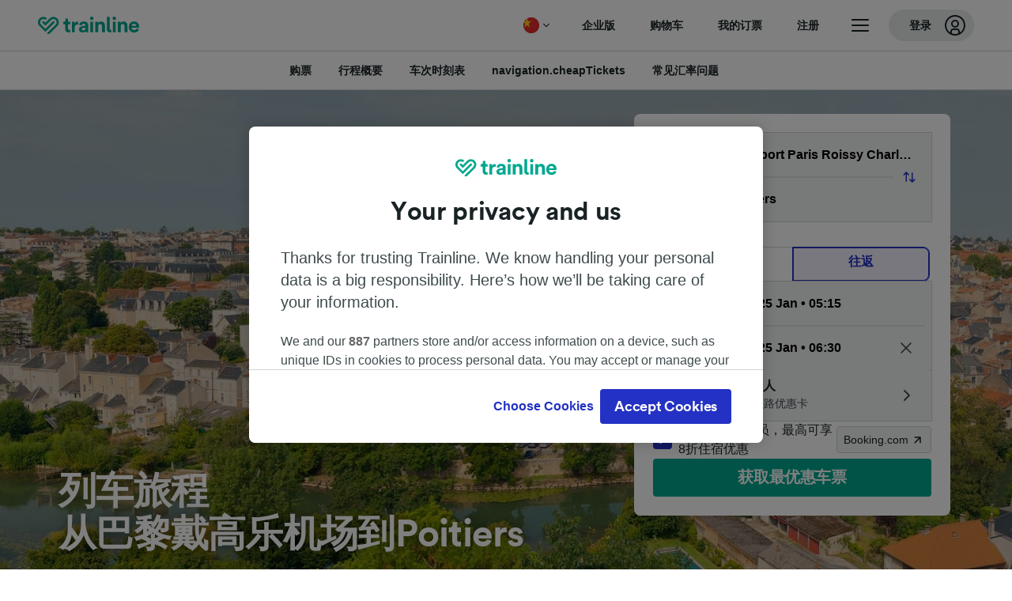

--- FILE ---
content_type: text/html; charset=utf-8
request_url: https://www.thetrainline.com/zh/train-times/aeroport-paris-roissy-charles-de-gaulle-cdg-to-poitiers
body_size: 78024
content:
<!DOCTYPE html>
<html lang="zh">
<head>
  <meta charset="utf-8" />
  <meta name="viewport" content="width=device-width, initial-scale=1" />
  <meta http-equiv="X-UA-Compatible" content="IE=edge" />
  <title data-react-helmet="true">在搜索从巴黎戴高乐机场到Poitiers的火车票和大巴车票？现在就上Trainline，发现最划算的票价，快捷网上购票</title>
  <script>
    if("PerformancePaintTiming" in window){var observer=new PerformanceObserver(function(r){var e=!0,n=!1,t=void 0;try{for(var a,i=r.getEntries()[Symbol.iterator]();!(e=(a=i.next()).done);e=!0){var o=a.value;"first-contentful-paint"===o.name&&(window.fcp=Math.round(o.startTime+o.duration))}}catch(r){n=!0,t=r}finally{try{e||null==i.return||i.return()}finally{if(n)throw t}}});observer.observe({entryTypes:["paint"]})}
  !function(){if("PerformanceLongTaskTiming" in window){var g=window.__tti={e:[]};
    g.o=new PerformanceObserver(function(l){g.e=g.e.concat(l.getEntries())});
    g.o.observe({entryTypes:["longtask"]})}}();
  </script>

      <link rel="preload" as="style" href="/train-times/public/trainTimesPageV2.5bec23f81278d1e644df.css" />
      <link rel="preload" as="style" href="/train-times/public/shareable.d351def47952b20d9431.css" />
      <link rel="stylesheet" href="/train-times/public/trainTimesPageV2.5bec23f81278d1e644df.css"/>
      <link rel="stylesheet" href="/train-times/public/shareable.d351def47952b20d9431.css"/>


  <link rel="preload" href="https://www.thetrainline.com/content/WEB/fonts/tl-circular-1.0.1/TLCircular-Bold.woff2" as="font" type="font/woff2" crossorigin>

  <link rel="icon" type="image/png" sizes="16x16" href="https://www.thetrainline.com/content/vul/favicons/favicon-16x16.png?v=2020" />
  <link rel="icon" type="image/png" sizes="32x32" href="https://www.thetrainline.com/content/vul/favicons/favicon-32x32.png?v=2020" />
  <link rel="icon" type="image/png" sizes="96x96" href="https://www.thetrainline.com/content/vul/favicons/favicon-96x96.png?v=2020" />
  <link rel="apple-touch-icon" sizes="120x120" href="https://www.thetrainline.com/content/vul/favicons/apple-touch-icon-120x120.png?v=2020" />
  <link rel="apple-touch-icon" sizes="152x152" href="https://www.thetrainline.com/content/vul/favicons/apple-touch-icon-152x152.png?v=2020" />
  <link rel="apple-touch-icon" sizes="167x167" href="https://www.thetrainline.com/content/vul/favicons/apple-touch-icon-167x167.png?v=2020" />
  <link rel="apple-touch-icon" sizes="180x180" href="https://www.thetrainline.com/content/vul/favicons/apple-touch-icon-180x180.png?v=2020" />

  <link data-react-helmet="true" rel="canonical" href="https://www.thetrainline.com/zh/train-times/aeroport-paris-roissy-charles-de-gaulle-cdg-to-poitiers"/><link data-react-helmet="true" rel="alternate" hrefLang="x-default" href="https://www.thetrainline.com/en/train-times/paris-charles-de-gaulle-airport-to-poitiers"/><link data-react-helmet="true" rel="alternate" hrefLang="de" href="https://www.thetrainline.com/de/bahn-fahrplan/flughafen-paris-charles-de-gaulle-nach-poitiers"/><link data-react-helmet="true" rel="alternate" hrefLang="en" href="https://www.thetrainline.com/en/train-times/paris-charles-de-gaulle-airport-to-poitiers"/><link data-react-helmet="true" rel="alternate" hrefLang="es" href="https://www.thetrainline.com/es/horarios-trenes/aeropuerto-de-paris-charles-de-gaulle-a-poitiers"/><link data-react-helmet="true" rel="alternate" hrefLang="fr" href="https://www.thetrainline.com/fr/horaires-train/aeroport-paris-roissy-charles-de-gaulle-cdg-a-poitiers"/><link data-react-helmet="true" rel="alternate" hrefLang="it" href="https://www.thetrainline.com/it/orari-treni/aeroporto-parigi-charles-de-gaulle-a-poitiers"/><link data-react-helmet="true" rel="alternate" hrefLang="zh" href="https://www.thetrainline.com/zh/train-times/aeroport-paris-roissy-charles-de-gaulle-cdg-to-poitiers"/><link data-react-helmet="true" rel="alternate" hrefLang="en-us" href="https://www.thetrainline.com/en-us/train-times/paris-charles-de-gaulle-airport-to-poitiers"/><link data-react-helmet="true" rel="preload" as="image" href="https://www.thetrainline.com/content/vul/hero-images/city/poitiers/mobile.jpg" media="(max-width: 767.9px)"/><link data-react-helmet="true" rel="preload" as="image" href="https://www.thetrainline.com/content/vul/hero-images/city/poitiers/1x.jpg" media="(min-width: 768px) and (-webkit-max-device-pixel-ratio: 1.99) and (max-width: 1439.9px), (min-width: 768px) and (max-resolution: 191dpi) and (max-width: 1439.9px)"/><link data-react-helmet="true" rel="preload" as="image" href="https://www.thetrainline.com/content/vul/hero-images/city/poitiers/2x.jpg" media="(min-width: 768px) and (-webkit-min-device-pixel-ratio: 2), (min-width: 768px) and (min-resolution: 192dpi), (min-width: 1440px)"/>


  <meta data-react-helmet="true" name="description" content="在搜索从巴黎戴高乐机场到Poitiers的火车票和大巴车票？现在就上Trainline，发现最划算的票价，快捷网上购票！"/><meta data-react-helmet="true" property="og:site_name" content="Trainline"/><meta data-react-helmet="true" property="og:title" content="在搜索从巴黎戴高乐机场到Poitiers的火车票和大巴车票？现在就上Trainline，发现最划算的票价，快捷网上购票"/><meta data-react-helmet="true" property="og:image" content="https://www.thetrainline.com/content/vul/hero-images/city/poitiers/mobile.jpg"/><meta data-react-helmet="true" property="fb:app_id" content="431799653605766"/><meta data-react-helmet="true" name="twitter:card" content="summary_large_image"/><meta data-react-helmet="true" name="twitter:site" content="@thetrainline"/><meta data-react-helmet="true" property="og:url" content="https://www.thetrainline.com/zh/train-times/aeroport-paris-roissy-charles-de-gaulle-cdg-to-poitiers"/><meta data-react-helmet="true" property="og:description" content="在搜索从巴黎戴高乐机场到Poitiers的火车票和大巴车票？现在就上Trainline，发现最划算的票价，快捷网上购票！"/>
  <script data-react-helmet="true" type="application/ld+json">{"@context":"https://schema.org","@type":"TrainTrip","@id":"https://www.thetrainline.com/zh/train-times/aeroport-paris-roissy-charles-de-gaulle-cdg-to-poitiers#TrainTrip","mainEntityOfPage":{"@type":"WebPage","@id":"https://www.thetrainline.com/zh/train-times/aeroport-paris-roissy-charles-de-gaulle-cdg-to-poitiers"},"name":"列车旅程 巴黎戴高乐机场到Poitiers","image":"https://www.thetrainline.com/content/vul/hero-images/city/poitiers/mobile.jpg","url":"https://www.thetrainline.com/zh/train-times/aeroport-paris-roissy-charles-de-gaulle-cdg-to-poitiers","departureStation":{"@type":"TrainStation","name":"巴黎戴高乐机场","alternateName":["Paris Charles de Gaulle Lufthavn","Flughafen Paris-Charles-de-Gaulle","Paris Charles de Gaulle Airport","Aeropuerto de Paris Charles de Gaulle","Aeroporto Parigi Charles de Gaulle","Paris Charles de Gaulle lufthavn","Luchthaven Parijs Charles de Gaulle","Port lotniczy Paryż-Roissy-Charles de Gaulle","Aeroporto de Paris Roissy Charles de Gaulle","Paris Charles de Gaulle flygplats"]},"arrivalStation":{"@type":"TrainStation","name":"Poitiers","alternateName":[]}}</script><script data-react-helmet="true" type="application/ld+json">{"@context":"https://schema.org","@type":"Product","@id":"https://www.thetrainline.com/zh/train-times/aeroport-paris-roissy-charles-de-gaulle-cdg-to-poitiers#Product","name":"在搜索从巴黎戴高乐机场到Poitiers的火车票和大巴车票？现在就上Trainline，发现最划算的票价，快捷网上购票","url":"https://www.thetrainline.com/zh/train-times/aeroport-paris-roissy-charles-de-gaulle-cdg-to-poitiers","isRelatedTo":{"@id":"https://www.thetrainline.com/zh/train-times/aeroport-paris-roissy-charles-de-gaulle-cdg-to-poitiers#TrainTrip"},"offers":{"@type":"AggregateOffer","lowPrice":16,"priceCurrency":"EUR"}}</script><script data-react-helmet="true" type="application/ld+json">{"@context":"https://schema.org/","@type":"BreadcrumbList","itemListElement":[{"@type":"ListItem","position":1,"name":"主页","item":{"@id":"https://www.thetrainline.com/zh"}},{"@type":"ListItem","position":2,"name":"列车时刻表","item":{"@id":"https://www.thetrainline.com/zh/train-times"}},{"@type":"ListItem","position":3,"name":"从巴黎戴高乐机场到Poitiers","item":{"@id":"https://www.thetrainline.com/zh/train-times/aeroport-paris-roissy-charles-de-gaulle-cdg-to-poitiers"}}]}</script><script data-react-helmet="true" type="application/ld+json">{"@context":"https://schema.org","@type":"FAQPage","@id":"https://www.thetrainline.com/zh/train-times/aeroport-paris-roissy-charles-de-gaulle-cdg-to-poitiers#FAQPage","about":{"@id":"https://www.thetrainline.com/zh/train-times/aeroport-paris-roissy-charles-de-gaulle-cdg-to-poitiers#TrainTrip"},"mainEntity":[{"@type":"Question","name":"乘火车从巴黎戴高乐机场开往Poitiers需要多长时间？","acceptedAnswer":{"@type":"Answer","text":"巴黎戴高乐机场与Poitiers之间的火车平均旅程时间为3小时48分钟，每天大约有14 列车个车次。在周末和节假日旅程时间可能更长；请利用网页中的旅程计划工具来搜索特定的旅行日期。"}},{"@type":"Question","name":"乘火车从巴黎戴高乐机场到Poitiers最快需要多长时间？","acceptedAnswer":{"@type":"Answer","text":"乘火车从巴黎戴高乐机场到Poitiers最快需要2小时18分钟。"}},{"@type":"Question","name":"从巴黎戴高乐机场到Poitiers的火车票价是多少？","acceptedAnswer":{"@type":"Answer","text":"如提前预订，从巴黎戴高乐机场到Poitiers火车票的最低票价为€16，乘车当天购票价格通常较高。此外，票价还因所选乘车日期、路线以及坐席而有变化。"}},{"@type":"Question","name":"从巴黎戴高乐机场到Poitiers是否有直达列车？","acceptedAnswer":{"@type":"Answer","text":"有，从巴黎戴高乐机场到Poitiers有直达列车，无需换乘。从巴黎戴高乐机场到Poitiers有4 列车 个车次的直达列车。但是，取决于您的确切出发日期，当日的直达列车车次可能会较少。"}},{"@type":"Question","name":"从巴黎戴高乐机场到Poitiers的首班列车几点发车？","acceptedAnswer":{"@type":"Answer","text":"从巴黎戴高乐机场到Poitiers的首班车于05:20. 发车。周末以及节假日期间的发车时间以及车次可能会有不同。"}},{"@type":"Question","name":"从巴黎戴高乐机场到Poitiers的末班列车几点发车？","acceptedAnswer":{"@type":"Answer","text":"从巴黎戴高乐机场到Poitiers的末班车于22:29发车。凌晨或深夜发车的列车可能是卧铺列车，周末以及节假日期间的发车时间以及车次也可能会有不同。"}},{"@type":"Question","name":"乘火车从巴黎戴高乐机场到Poitiers的距离是多少？","acceptedAnswer":{"@type":"Answer","text":"列车从巴黎戴高乐机场到Poitiers的整个行驶距离约为317 km。"}}]}</script>

  <link rel="preload" as="script" href="https://dd.thetrainline.com/tags.js"><script>function pushDataDomeEvent(eventAction, eventLabel, customGenericValues) {
    if (window.dataLayer && window.__ANALYTICS_CORE_PROPERTIES__) {
      const coreProperties = typeof window.__ANALYTICS_CORE_PROPERTIES__ === 'object' ? window.__ANALYTICS_CORE_PROPERTIES__ : {};
      const globalGenericValues = { globalGV1: coreProperties.genericValue1, globalGV2: coreProperties.genericValue2, globalGV3: coreProperties.genericValue3 };

      const corePropertiesWithGenericValues = {
        ...coreProperties,
        genericValue1: JSON.stringify(customGenericValues),
        genericValue2: JSON.stringify(globalGenericValues),
      }

      window.dataLayer.push({
        coreProperties: corePropertiesWithGenericValues,
        event: 'generic event',
        eventProperties: {
          eventAction: eventAction,
          eventCategory: 'Datadome',
          eventLabel: eventLabel,
        },
      })
    }
  };

  window.addEventListener("dd_ready", function (event) {
    if (window) {
      window.datadomeReady = true;

      if (window.newrelic && window.newrelic.addPageAction) {
        window.newrelic.addPageAction("datadomeReady", { ...event.detail });
      }

      try {
        window.performance.mark("PERF_DD_READY");
      } catch (error) {
        // noop
      }
    }

  }, { once: true });

  window.addEventListener("dd_captcha_displayed", function (event) {
    pushDataDomeEvent("dd_captcha_displayed", "datadome SDK fired captcha_displayed event", { ...event.detail });

    if (window && window.newrelic && window.newrelic.addPageAction) {
      window.newrelic.addPageAction("datadomeCaptchaDisplayed", { ...event.detail });
    }
  });

  window.addEventListener("dd_captcha_passed", function (event) {
    pushDataDomeEvent("dd_captcha_passed", "datadome SDK fired captcha_passed event");

    if (window && window.newrelic && window.newrelic.addPageAction) {
      window.newrelic.addPageAction("datadomeCaptchaPassed", { ...event.detail });
    }
  });

  window.addEventListener("dd_response_error", function (event) {
    pushDataDomeEvent("dd_response_error", "datadome SDK fired response_error event", { ...event.detail });

    if (window && window.newrelic && window.newrelic.addPageAction) {
    const { rootElement: omitted, ...rest }  = event.detail;
      window.newrelic.addPageAction("datadomeError", { ...rest });
    }
  });

  window.addEventListener("dd_blocked", function (event) {
    pushDataDomeEvent("dd_blocked", "datadome SDK fired response_blocked event for request - " + event.detail.url, { ...event.detail });

    if (window && window.newrelic && window.newrelic.addPageAction) {
      window.newrelic.addPageAction("datadomeBlocked", { ...event.detail });
    }
  });

  window.addEventListener("dd_response_displayed", function (event) {
    pushDataDomeEvent("dd_response_displayed", "datadome SDK fired response_displayed event for request", { ...event.detail });

    if (window && window.newrelic && window.newrelic.addPageAction) {
      const { rootElement: omitted, ...rest }  = event.detail;
      window.newrelic.addPageAction("datadomeResponseDisplayed", { ...rest });
    }
  });

  window.addEventListener("dd_response_passed", function (event) {
    pushDataDomeEvent("dd_response_passed", "datadome SDK fired response_passed event for request", { ...event.detail });

    if (window && window.newrelic && window.newrelic.addPageAction) {
      window.newrelic.addPageAction("datadomeChallengePassed", { ...event.detail });
    }
  });
window.ddjskey = 'E1950F58FF4C3B67C237DE42A4D080';
window.ddoptions = {
  enableTagEvents: true,
  ajaxListenerPath: true,
  endpoint: 'https://dd.thetrainline.com/js/',
  overrideAbortFetch: true
};</script>
<script src="https://dd.thetrainline.com/tags.js" async></script>
  <script type='text/javascript'>window.NREUM||(NREUM={});NREUM.info = {"agent":"","beacon":"bam.nr-data.net","errorBeacon":"bam.nr-data.net","licenseKey":"80752ce357","applicationID":"27776818","agentToken":null,"applicationTime":1.594461,"transactionName":"YVxWMhRZW0JYBhVYXFgWcR4WSlBCSg8SHnRzbRtJ","queueTime":0,"ttGuid":"01ea73ce1994dfb1"}; (window.NREUM||(NREUM={})).init={privacy:{cookies_enabled:true},ajax:{deny_list:[]},session_trace:{sampling_rate:10.0,mode:"FIXED_RATE",enabled:true,error_sampling_rate:100.0},feature_flags:["soft_nav"],performance:{capture_marks:true,capture_detail:true,capture_measures:true}};(window.NREUM||(NREUM={})).loader_config={xpid:"UAcAUVNUGwEHU1ZUDwAP",licenseKey:"80752ce357",applicationID:"27776818",browserID:"27854928"};;/*! For license information please see nr-loader-spa-1.308.0.min.js.LICENSE.txt */
(()=>{var e,t,r={384:(e,t,r)=>{"use strict";r.d(t,{NT:()=>a,US:()=>u,Zm:()=>o,bQ:()=>d,dV:()=>c,pV:()=>l});var n=r(6154),i=r(1863),s=r(1910);const a={beacon:"bam.nr-data.net",errorBeacon:"bam.nr-data.net"};function o(){return n.gm.NREUM||(n.gm.NREUM={}),void 0===n.gm.newrelic&&(n.gm.newrelic=n.gm.NREUM),n.gm.NREUM}function c(){let e=o();return e.o||(e.o={ST:n.gm.setTimeout,SI:n.gm.setImmediate||n.gm.setInterval,CT:n.gm.clearTimeout,XHR:n.gm.XMLHttpRequest,REQ:n.gm.Request,EV:n.gm.Event,PR:n.gm.Promise,MO:n.gm.MutationObserver,FETCH:n.gm.fetch,WS:n.gm.WebSocket},(0,s.i)(...Object.values(e.o))),e}function d(e,t){let r=o();r.initializedAgents??={},t.initializedAt={ms:(0,i.t)(),date:new Date},r.initializedAgents[e]=t}function u(e,t){o()[e]=t}function l(){return function(){let e=o();const t=e.info||{};e.info={beacon:a.beacon,errorBeacon:a.errorBeacon,...t}}(),function(){let e=o();const t=e.init||{};e.init={...t}}(),c(),function(){let e=o();const t=e.loader_config||{};e.loader_config={...t}}(),o()}},782:(e,t,r)=>{"use strict";r.d(t,{T:()=>n});const n=r(860).K7.pageViewTiming},860:(e,t,r)=>{"use strict";r.d(t,{$J:()=>u,K7:()=>c,P3:()=>d,XX:()=>i,Yy:()=>o,df:()=>s,qY:()=>n,v4:()=>a});const n="events",i="jserrors",s="browser/blobs",a="rum",o="browser/logs",c={ajax:"ajax",genericEvents:"generic_events",jserrors:i,logging:"logging",metrics:"metrics",pageAction:"page_action",pageViewEvent:"page_view_event",pageViewTiming:"page_view_timing",sessionReplay:"session_replay",sessionTrace:"session_trace",softNav:"soft_navigations",spa:"spa"},d={[c.pageViewEvent]:1,[c.pageViewTiming]:2,[c.metrics]:3,[c.jserrors]:4,[c.spa]:5,[c.ajax]:6,[c.sessionTrace]:7,[c.softNav]:8,[c.sessionReplay]:9,[c.logging]:10,[c.genericEvents]:11},u={[c.pageViewEvent]:a,[c.pageViewTiming]:n,[c.ajax]:n,[c.spa]:n,[c.softNav]:n,[c.metrics]:i,[c.jserrors]:i,[c.sessionTrace]:s,[c.sessionReplay]:s,[c.logging]:o,[c.genericEvents]:"ins"}},944:(e,t,r)=>{"use strict";r.d(t,{R:()=>i});var n=r(3241);function i(e,t){"function"==typeof console.debug&&(console.debug("New Relic Warning: https://github.com/newrelic/newrelic-browser-agent/blob/main/docs/warning-codes.md#".concat(e),t),(0,n.W)({agentIdentifier:null,drained:null,type:"data",name:"warn",feature:"warn",data:{code:e,secondary:t}}))}},993:(e,t,r)=>{"use strict";r.d(t,{A$:()=>s,ET:()=>a,TZ:()=>o,p_:()=>i});var n=r(860);const i={ERROR:"ERROR",WARN:"WARN",INFO:"INFO",DEBUG:"DEBUG",TRACE:"TRACE"},s={OFF:0,ERROR:1,WARN:2,INFO:3,DEBUG:4,TRACE:5},a="log",o=n.K7.logging},1541:(e,t,r)=>{"use strict";r.d(t,{U:()=>i,f:()=>n});const n={MFE:"MFE",BA:"BA"};function i(e,t){if(2!==t?.harvestEndpointVersion)return{};const r=t.agentRef.runtime.appMetadata.agents[0].entityGuid;return e?{"source.id":e.id,"source.name":e.name,"source.type":e.type,"parent.id":e.parent?.id||r,"parent.type":e.parent?.type||n.BA}:{"entity.guid":r,appId:t.agentRef.info.applicationID}}},1687:(e,t,r)=>{"use strict";r.d(t,{Ak:()=>d,Ze:()=>h,x3:()=>u});var n=r(3241),i=r(7836),s=r(3606),a=r(860),o=r(2646);const c={};function d(e,t){const r={staged:!1,priority:a.P3[t]||0};l(e),c[e].get(t)||c[e].set(t,r)}function u(e,t){e&&c[e]&&(c[e].get(t)&&c[e].delete(t),p(e,t,!1),c[e].size&&f(e))}function l(e){if(!e)throw new Error("agentIdentifier required");c[e]||(c[e]=new Map)}function h(e="",t="feature",r=!1){if(l(e),!e||!c[e].get(t)||r)return p(e,t);c[e].get(t).staged=!0,f(e)}function f(e){const t=Array.from(c[e]);t.every(([e,t])=>t.staged)&&(t.sort((e,t)=>e[1].priority-t[1].priority),t.forEach(([t])=>{c[e].delete(t),p(e,t)}))}function p(e,t,r=!0){const a=e?i.ee.get(e):i.ee,c=s.i.handlers;if(!a.aborted&&a.backlog&&c){if((0,n.W)({agentIdentifier:e,type:"lifecycle",name:"drain",feature:t}),r){const e=a.backlog[t],r=c[t];if(r){for(let t=0;e&&t<e.length;++t)g(e[t],r);Object.entries(r).forEach(([e,t])=>{Object.values(t||{}).forEach(t=>{t[0]?.on&&t[0]?.context()instanceof o.y&&t[0].on(e,t[1])})})}}a.isolatedBacklog||delete c[t],a.backlog[t]=null,a.emit("drain-"+t,[])}}function g(e,t){var r=e[1];Object.values(t[r]||{}).forEach(t=>{var r=e[0];if(t[0]===r){var n=t[1],i=e[3],s=e[2];n.apply(i,s)}})}},1738:(e,t,r)=>{"use strict";r.d(t,{U:()=>f,Y:()=>h});var n=r(3241),i=r(9908),s=r(1863),a=r(944),o=r(5701),c=r(3969),d=r(8362),u=r(860),l=r(4261);function h(e,t,r,s){const h=s||r;!h||h[e]&&h[e]!==d.d.prototype[e]||(h[e]=function(){(0,i.p)(c.xV,["API/"+e+"/called"],void 0,u.K7.metrics,r.ee),(0,n.W)({agentIdentifier:r.agentIdentifier,drained:!!o.B?.[r.agentIdentifier],type:"data",name:"api",feature:l.Pl+e,data:{}});try{return t.apply(this,arguments)}catch(e){(0,a.R)(23,e)}})}function f(e,t,r,n,a){const o=e.info;null===r?delete o.jsAttributes[t]:o.jsAttributes[t]=r,(a||null===r)&&(0,i.p)(l.Pl+n,[(0,s.t)(),t,r],void 0,"session",e.ee)}},1741:(e,t,r)=>{"use strict";r.d(t,{W:()=>s});var n=r(944),i=r(4261);class s{#e(e,...t){if(this[e]!==s.prototype[e])return this[e](...t);(0,n.R)(35,e)}addPageAction(e,t){return this.#e(i.hG,e,t)}register(e){return this.#e(i.eY,e)}recordCustomEvent(e,t){return this.#e(i.fF,e,t)}setPageViewName(e,t){return this.#e(i.Fw,e,t)}setCustomAttribute(e,t,r){return this.#e(i.cD,e,t,r)}noticeError(e,t){return this.#e(i.o5,e,t)}setUserId(e,t=!1){return this.#e(i.Dl,e,t)}setApplicationVersion(e){return this.#e(i.nb,e)}setErrorHandler(e){return this.#e(i.bt,e)}addRelease(e,t){return this.#e(i.k6,e,t)}log(e,t){return this.#e(i.$9,e,t)}start(){return this.#e(i.d3)}finished(e){return this.#e(i.BL,e)}recordReplay(){return this.#e(i.CH)}pauseReplay(){return this.#e(i.Tb)}addToTrace(e){return this.#e(i.U2,e)}setCurrentRouteName(e){return this.#e(i.PA,e)}interaction(e){return this.#e(i.dT,e)}wrapLogger(e,t,r){return this.#e(i.Wb,e,t,r)}measure(e,t){return this.#e(i.V1,e,t)}consent(e){return this.#e(i.Pv,e)}}},1863:(e,t,r)=>{"use strict";function n(){return Math.floor(performance.now())}r.d(t,{t:()=>n})},1910:(e,t,r)=>{"use strict";r.d(t,{i:()=>s});var n=r(944);const i=new Map;function s(...e){return e.every(e=>{if(i.has(e))return i.get(e);const t="function"==typeof e?e.toString():"",r=t.includes("[native code]"),s=t.includes("nrWrapper");return r||s||(0,n.R)(64,e?.name||t),i.set(e,r),r})}},2555:(e,t,r)=>{"use strict";r.d(t,{D:()=>o,f:()=>a});var n=r(384),i=r(8122);const s={beacon:n.NT.beacon,errorBeacon:n.NT.errorBeacon,licenseKey:void 0,applicationID:void 0,sa:void 0,queueTime:void 0,applicationTime:void 0,ttGuid:void 0,user:void 0,account:void 0,product:void 0,extra:void 0,jsAttributes:{},userAttributes:void 0,atts:void 0,transactionName:void 0,tNamePlain:void 0};function a(e){try{return!!e.licenseKey&&!!e.errorBeacon&&!!e.applicationID}catch(e){return!1}}const o=e=>(0,i.a)(e,s)},2614:(e,t,r)=>{"use strict";r.d(t,{BB:()=>a,H3:()=>n,g:()=>d,iL:()=>c,tS:()=>o,uh:()=>i,wk:()=>s});const n="NRBA",i="SESSION",s=144e5,a=18e5,o={STARTED:"session-started",PAUSE:"session-pause",RESET:"session-reset",RESUME:"session-resume",UPDATE:"session-update"},c={SAME_TAB:"same-tab",CROSS_TAB:"cross-tab"},d={OFF:0,FULL:1,ERROR:2}},2646:(e,t,r)=>{"use strict";r.d(t,{y:()=>n});class n{constructor(e){this.contextId=e}}},2843:(e,t,r)=>{"use strict";r.d(t,{G:()=>s,u:()=>i});var n=r(3878);function i(e,t=!1,r,i){(0,n.DD)("visibilitychange",function(){if(t)return void("hidden"===document.visibilityState&&e());e(document.visibilityState)},r,i)}function s(e,t,r){(0,n.sp)("pagehide",e,t,r)}},3241:(e,t,r)=>{"use strict";r.d(t,{W:()=>s});var n=r(6154);const i="newrelic";function s(e={}){try{n.gm.dispatchEvent(new CustomEvent(i,{detail:e}))}catch(e){}}},3304:(e,t,r)=>{"use strict";r.d(t,{A:()=>s});var n=r(7836);const i=()=>{const e=new WeakSet;return(t,r)=>{if("object"==typeof r&&null!==r){if(e.has(r))return;e.add(r)}return r}};function s(e){try{return JSON.stringify(e,i())??""}catch(e){try{n.ee.emit("internal-error",[e])}catch(e){}return""}}},3333:(e,t,r)=>{"use strict";r.d(t,{$v:()=>u,TZ:()=>n,Xh:()=>c,Zp:()=>i,kd:()=>d,mq:()=>o,nf:()=>a,qN:()=>s});const n=r(860).K7.genericEvents,i=["auxclick","click","copy","keydown","paste","scrollend"],s=["focus","blur"],a=4,o=1e3,c=2e3,d=["PageAction","UserAction","BrowserPerformance"],u={RESOURCES:"experimental.resources",REGISTER:"register"}},3434:(e,t,r)=>{"use strict";r.d(t,{Jt:()=>s,YM:()=>d});var n=r(7836),i=r(5607);const s="nr@original:".concat(i.W),a=50;var o=Object.prototype.hasOwnProperty,c=!1;function d(e,t){return e||(e=n.ee),r.inPlace=function(e,t,n,i,s){n||(n="");const a="-"===n.charAt(0);for(let o=0;o<t.length;o++){const c=t[o],d=e[c];l(d)||(e[c]=r(d,a?c+n:n,i,c,s))}},r.flag=s,r;function r(t,r,n,c,d){return l(t)?t:(r||(r=""),nrWrapper[s]=t,function(e,t,r){if(Object.defineProperty&&Object.keys)try{return Object.keys(e).forEach(function(r){Object.defineProperty(t,r,{get:function(){return e[r]},set:function(t){return e[r]=t,t}})}),t}catch(e){u([e],r)}for(var n in e)o.call(e,n)&&(t[n]=e[n])}(t,nrWrapper,e),nrWrapper);function nrWrapper(){var s,o,l,h;let f;try{o=this,s=[...arguments],l="function"==typeof n?n(s,o):n||{}}catch(t){u([t,"",[s,o,c],l],e)}i(r+"start",[s,o,c],l,d);const p=performance.now();let g;try{return h=t.apply(o,s),g=performance.now(),h}catch(e){throw g=performance.now(),i(r+"err",[s,o,e],l,d),f=e,f}finally{const e=g-p,t={start:p,end:g,duration:e,isLongTask:e>=a,methodName:c,thrownError:f};t.isLongTask&&i("long-task",[t,o],l,d),i(r+"end",[s,o,h],l,d)}}}function i(r,n,i,s){if(!c||t){var a=c;c=!0;try{e.emit(r,n,i,t,s)}catch(t){u([t,r,n,i],e)}c=a}}}function u(e,t){t||(t=n.ee);try{t.emit("internal-error",e)}catch(e){}}function l(e){return!(e&&"function"==typeof e&&e.apply&&!e[s])}},3606:(e,t,r)=>{"use strict";r.d(t,{i:()=>s});var n=r(9908);s.on=a;var i=s.handlers={};function s(e,t,r,s){a(s||n.d,i,e,t,r)}function a(e,t,r,i,s){s||(s="feature"),e||(e=n.d);var a=t[s]=t[s]||{};(a[r]=a[r]||[]).push([e,i])}},3738:(e,t,r)=>{"use strict";r.d(t,{He:()=>i,Kp:()=>o,Lc:()=>d,Rz:()=>u,TZ:()=>n,bD:()=>s,d3:()=>a,jx:()=>l,sl:()=>h,uP:()=>c});const n=r(860).K7.sessionTrace,i="bstResource",s="resource",a="-start",o="-end",c="fn"+a,d="fn"+o,u="pushState",l=1e3,h=3e4},3785:(e,t,r)=>{"use strict";r.d(t,{R:()=>c,b:()=>d});var n=r(9908),i=r(1863),s=r(860),a=r(3969),o=r(993);function c(e,t,r={},c=o.p_.INFO,d=!0,u,l=(0,i.t)()){(0,n.p)(a.xV,["API/logging/".concat(c.toLowerCase(),"/called")],void 0,s.K7.metrics,e),(0,n.p)(o.ET,[l,t,r,c,d,u],void 0,s.K7.logging,e)}function d(e){return"string"==typeof e&&Object.values(o.p_).some(t=>t===e.toUpperCase().trim())}},3878:(e,t,r)=>{"use strict";function n(e,t){return{capture:e,passive:!1,signal:t}}function i(e,t,r=!1,i){window.addEventListener(e,t,n(r,i))}function s(e,t,r=!1,i){document.addEventListener(e,t,n(r,i))}r.d(t,{DD:()=>s,jT:()=>n,sp:()=>i})},3962:(e,t,r)=>{"use strict";r.d(t,{AM:()=>a,O2:()=>l,OV:()=>s,Qu:()=>h,TZ:()=>c,ih:()=>f,pP:()=>o,t1:()=>u,tC:()=>i,wD:()=>d});var n=r(860);const i=["click","keydown","submit"],s="popstate",a="api",o="initialPageLoad",c=n.K7.softNav,d=5e3,u=500,l={INITIAL_PAGE_LOAD:"",ROUTE_CHANGE:1,UNSPECIFIED:2},h={INTERACTION:1,AJAX:2,CUSTOM_END:3,CUSTOM_TRACER:4},f={IP:"in progress",PF:"pending finish",FIN:"finished",CAN:"cancelled"}},3969:(e,t,r)=>{"use strict";r.d(t,{TZ:()=>n,XG:()=>o,rs:()=>i,xV:()=>a,z_:()=>s});const n=r(860).K7.metrics,i="sm",s="cm",a="storeSupportabilityMetrics",o="storeEventMetrics"},4234:(e,t,r)=>{"use strict";r.d(t,{W:()=>s});var n=r(7836),i=r(1687);class s{constructor(e,t){this.agentIdentifier=e,this.ee=n.ee.get(e),this.featureName=t,this.blocked=!1}deregisterDrain(){(0,i.x3)(this.agentIdentifier,this.featureName)}}},4261:(e,t,r)=>{"use strict";r.d(t,{$9:()=>u,BL:()=>c,CH:()=>p,Dl:()=>R,Fw:()=>w,PA:()=>v,Pl:()=>n,Pv:()=>A,Tb:()=>h,U2:()=>a,V1:()=>E,Wb:()=>T,bt:()=>y,cD:()=>b,d3:()=>x,dT:()=>d,eY:()=>g,fF:()=>f,hG:()=>s,hw:()=>i,k6:()=>o,nb:()=>m,o5:()=>l});const n="api-",i=n+"ixn-",s="addPageAction",a="addToTrace",o="addRelease",c="finished",d="interaction",u="log",l="noticeError",h="pauseReplay",f="recordCustomEvent",p="recordReplay",g="register",m="setApplicationVersion",v="setCurrentRouteName",b="setCustomAttribute",y="setErrorHandler",w="setPageViewName",R="setUserId",x="start",T="wrapLogger",E="measure",A="consent"},5205:(e,t,r)=>{"use strict";r.d(t,{j:()=>S});var n=r(384),i=r(1741);var s=r(2555),a=r(3333);const o=e=>{if(!e||"string"!=typeof e)return!1;try{document.createDocumentFragment().querySelector(e)}catch{return!1}return!0};var c=r(2614),d=r(944),u=r(8122);const l="[data-nr-mask]",h=e=>(0,u.a)(e,(()=>{const e={feature_flags:[],experimental:{allow_registered_children:!1,resources:!1},mask_selector:"*",block_selector:"[data-nr-block]",mask_input_options:{color:!1,date:!1,"datetime-local":!1,email:!1,month:!1,number:!1,range:!1,search:!1,tel:!1,text:!1,time:!1,url:!1,week:!1,textarea:!1,select:!1,password:!0}};return{ajax:{deny_list:void 0,block_internal:!0,enabled:!0,autoStart:!0},api:{get allow_registered_children(){return e.feature_flags.includes(a.$v.REGISTER)||e.experimental.allow_registered_children},set allow_registered_children(t){e.experimental.allow_registered_children=t},duplicate_registered_data:!1},browser_consent_mode:{enabled:!1},distributed_tracing:{enabled:void 0,exclude_newrelic_header:void 0,cors_use_newrelic_header:void 0,cors_use_tracecontext_headers:void 0,allowed_origins:void 0},get feature_flags(){return e.feature_flags},set feature_flags(t){e.feature_flags=t},generic_events:{enabled:!0,autoStart:!0},harvest:{interval:30},jserrors:{enabled:!0,autoStart:!0},logging:{enabled:!0,autoStart:!0},metrics:{enabled:!0,autoStart:!0},obfuscate:void 0,page_action:{enabled:!0},page_view_event:{enabled:!0,autoStart:!0},page_view_timing:{enabled:!0,autoStart:!0},performance:{capture_marks:!1,capture_measures:!1,capture_detail:!0,resources:{get enabled(){return e.feature_flags.includes(a.$v.RESOURCES)||e.experimental.resources},set enabled(t){e.experimental.resources=t},asset_types:[],first_party_domains:[],ignore_newrelic:!0}},privacy:{cookies_enabled:!0},proxy:{assets:void 0,beacon:void 0},session:{expiresMs:c.wk,inactiveMs:c.BB},session_replay:{autoStart:!0,enabled:!1,preload:!1,sampling_rate:10,error_sampling_rate:100,collect_fonts:!1,inline_images:!1,fix_stylesheets:!0,mask_all_inputs:!0,get mask_text_selector(){return e.mask_selector},set mask_text_selector(t){o(t)?e.mask_selector="".concat(t,",").concat(l):""===t||null===t?e.mask_selector=l:(0,d.R)(5,t)},get block_class(){return"nr-block"},get ignore_class(){return"nr-ignore"},get mask_text_class(){return"nr-mask"},get block_selector(){return e.block_selector},set block_selector(t){o(t)?e.block_selector+=",".concat(t):""!==t&&(0,d.R)(6,t)},get mask_input_options(){return e.mask_input_options},set mask_input_options(t){t&&"object"==typeof t?e.mask_input_options={...t,password:!0}:(0,d.R)(7,t)}},session_trace:{enabled:!0,autoStart:!0},soft_navigations:{enabled:!0,autoStart:!0},spa:{enabled:!0,autoStart:!0},ssl:void 0,user_actions:{enabled:!0,elementAttributes:["id","className","tagName","type"]}}})());var f=r(6154),p=r(9324);let g=0;const m={buildEnv:p.F3,distMethod:p.Xs,version:p.xv,originTime:f.WN},v={consented:!1},b={appMetadata:{},get consented(){return this.session?.state?.consent||v.consented},set consented(e){v.consented=e},customTransaction:void 0,denyList:void 0,disabled:!1,harvester:void 0,isolatedBacklog:!1,isRecording:!1,loaderType:void 0,maxBytes:3e4,obfuscator:void 0,onerror:void 0,ptid:void 0,releaseIds:{},session:void 0,timeKeeper:void 0,registeredEntities:[],jsAttributesMetadata:{bytes:0},get harvestCount(){return++g}},y=e=>{const t=(0,u.a)(e,b),r=Object.keys(m).reduce((e,t)=>(e[t]={value:m[t],writable:!1,configurable:!0,enumerable:!0},e),{});return Object.defineProperties(t,r)};var w=r(5701);const R=e=>{const t=e.startsWith("http");e+="/",r.p=t?e:"https://"+e};var x=r(7836),T=r(3241);const E={accountID:void 0,trustKey:void 0,agentID:void 0,licenseKey:void 0,applicationID:void 0,xpid:void 0},A=e=>(0,u.a)(e,E),_=new Set;function S(e,t={},r,a){let{init:o,info:c,loader_config:d,runtime:u={},exposed:l=!0}=t;if(!c){const e=(0,n.pV)();o=e.init,c=e.info,d=e.loader_config}e.init=h(o||{}),e.loader_config=A(d||{}),c.jsAttributes??={},f.bv&&(c.jsAttributes.isWorker=!0),e.info=(0,s.D)(c);const p=e.init,g=[c.beacon,c.errorBeacon];_.has(e.agentIdentifier)||(p.proxy.assets&&(R(p.proxy.assets),g.push(p.proxy.assets)),p.proxy.beacon&&g.push(p.proxy.beacon),e.beacons=[...g],function(e){const t=(0,n.pV)();Object.getOwnPropertyNames(i.W.prototype).forEach(r=>{const n=i.W.prototype[r];if("function"!=typeof n||"constructor"===n)return;let s=t[r];e[r]&&!1!==e.exposed&&"micro-agent"!==e.runtime?.loaderType&&(t[r]=(...t)=>{const n=e[r](...t);return s?s(...t):n})})}(e),(0,n.US)("activatedFeatures",w.B)),u.denyList=[...p.ajax.deny_list||[],...p.ajax.block_internal?g:[]],u.ptid=e.agentIdentifier,u.loaderType=r,e.runtime=y(u),_.has(e.agentIdentifier)||(e.ee=x.ee.get(e.agentIdentifier),e.exposed=l,(0,T.W)({agentIdentifier:e.agentIdentifier,drained:!!w.B?.[e.agentIdentifier],type:"lifecycle",name:"initialize",feature:void 0,data:e.config})),_.add(e.agentIdentifier)}},5270:(e,t,r)=>{"use strict";r.d(t,{Aw:()=>a,SR:()=>s,rF:()=>o});var n=r(384),i=r(7767);function s(e){return!!(0,n.dV)().o.MO&&(0,i.V)(e)&&!0===e?.session_trace.enabled}function a(e){return!0===e?.session_replay.preload&&s(e)}function o(e,t){try{if("string"==typeof t?.type){if("password"===t.type.toLowerCase())return"*".repeat(e?.length||0);if(void 0!==t?.dataset?.nrUnmask||t?.classList?.contains("nr-unmask"))return e}}catch(e){}return"string"==typeof e?e.replace(/[\S]/g,"*"):"*".repeat(e?.length||0)}},5289:(e,t,r)=>{"use strict";r.d(t,{GG:()=>a,Qr:()=>c,sB:()=>o});var n=r(3878),i=r(6389);function s(){return"undefined"==typeof document||"complete"===document.readyState}function a(e,t){if(s())return e();const r=(0,i.J)(e),a=setInterval(()=>{s()&&(clearInterval(a),r())},500);(0,n.sp)("load",r,t)}function o(e){if(s())return e();(0,n.DD)("DOMContentLoaded",e)}function c(e){if(s())return e();(0,n.sp)("popstate",e)}},5607:(e,t,r)=>{"use strict";r.d(t,{W:()=>n});const n=(0,r(9566).bz)()},5701:(e,t,r)=>{"use strict";r.d(t,{B:()=>s,t:()=>a});var n=r(3241);const i=new Set,s={};function a(e,t){const r=t.agentIdentifier;s[r]??={},e&&"object"==typeof e&&(i.has(r)||(t.ee.emit("rumresp",[e]),s[r]=e,i.add(r),(0,n.W)({agentIdentifier:r,loaded:!0,drained:!0,type:"lifecycle",name:"load",feature:void 0,data:e})))}},6154:(e,t,r)=>{"use strict";r.d(t,{OF:()=>d,RI:()=>i,WN:()=>h,bv:()=>s,eN:()=>f,gm:()=>a,lR:()=>l,m:()=>c,mw:()=>o,sb:()=>u});var n=r(1863);const i="undefined"!=typeof window&&!!window.document,s="undefined"!=typeof WorkerGlobalScope&&("undefined"!=typeof self&&self instanceof WorkerGlobalScope&&self.navigator instanceof WorkerNavigator||"undefined"!=typeof globalThis&&globalThis instanceof WorkerGlobalScope&&globalThis.navigator instanceof WorkerNavigator),a=i?window:"undefined"!=typeof WorkerGlobalScope&&("undefined"!=typeof self&&self instanceof WorkerGlobalScope&&self||"undefined"!=typeof globalThis&&globalThis instanceof WorkerGlobalScope&&globalThis),o=Boolean("hidden"===a?.document?.visibilityState),c=""+a?.location,d=/iPad|iPhone|iPod/.test(a.navigator?.userAgent),u=d&&"undefined"==typeof SharedWorker,l=(()=>{const e=a.navigator?.userAgent?.match(/Firefox[/\s](\d+\.\d+)/);return Array.isArray(e)&&e.length>=2?+e[1]:0})(),h=Date.now()-(0,n.t)(),f=()=>"undefined"!=typeof PerformanceNavigationTiming&&a?.performance?.getEntriesByType("navigation")?.[0]?.responseStart},6344:(e,t,r)=>{"use strict";r.d(t,{BB:()=>u,Qb:()=>l,TZ:()=>i,Ug:()=>a,Vh:()=>s,_s:()=>o,bc:()=>d,yP:()=>c});var n=r(2614);const i=r(860).K7.sessionReplay,s="errorDuringReplay",a=.12,o={DomContentLoaded:0,Load:1,FullSnapshot:2,IncrementalSnapshot:3,Meta:4,Custom:5},c={[n.g.ERROR]:15e3,[n.g.FULL]:3e5,[n.g.OFF]:0},d={RESET:{message:"Session was reset",sm:"Reset"},IMPORT:{message:"Recorder failed to import",sm:"Import"},TOO_MANY:{message:"429: Too Many Requests",sm:"Too-Many"},TOO_BIG:{message:"Payload was too large",sm:"Too-Big"},CROSS_TAB:{message:"Session Entity was set to OFF on another tab",sm:"Cross-Tab"},ENTITLEMENTS:{message:"Session Replay is not allowed and will not be started",sm:"Entitlement"}},u=5e3,l={API:"api",RESUME:"resume",SWITCH_TO_FULL:"switchToFull",INITIALIZE:"initialize",PRELOAD:"preload"}},6389:(e,t,r)=>{"use strict";function n(e,t=500,r={}){const n=r?.leading||!1;let i;return(...r)=>{n&&void 0===i&&(e.apply(this,r),i=setTimeout(()=>{i=clearTimeout(i)},t)),n||(clearTimeout(i),i=setTimeout(()=>{e.apply(this,r)},t))}}function i(e){let t=!1;return(...r)=>{t||(t=!0,e.apply(this,r))}}r.d(t,{J:()=>i,s:()=>n})},6630:(e,t,r)=>{"use strict";r.d(t,{T:()=>n});const n=r(860).K7.pageViewEvent},6774:(e,t,r)=>{"use strict";r.d(t,{T:()=>n});const n=r(860).K7.jserrors},7295:(e,t,r)=>{"use strict";r.d(t,{Xv:()=>a,gX:()=>i,iW:()=>s});var n=[];function i(e){if(!e||s(e))return!1;if(0===n.length)return!0;if("*"===n[0].hostname)return!1;for(var t=0;t<n.length;t++){var r=n[t];if(r.hostname.test(e.hostname)&&r.pathname.test(e.pathname))return!1}return!0}function s(e){return void 0===e.hostname}function a(e){if(n=[],e&&e.length)for(var t=0;t<e.length;t++){let r=e[t];if(!r)continue;if("*"===r)return void(n=[{hostname:"*"}]);0===r.indexOf("http://")?r=r.substring(7):0===r.indexOf("https://")&&(r=r.substring(8));const i=r.indexOf("/");let s,a;i>0?(s=r.substring(0,i),a=r.substring(i)):(s=r,a="*");let[c]=s.split(":");n.push({hostname:o(c),pathname:o(a,!0)})}}function o(e,t=!1){const r=e.replace(/[.+?^${}()|[\]\\]/g,e=>"\\"+e).replace(/\*/g,".*?");return new RegExp((t?"^":"")+r+"$")}},7485:(e,t,r)=>{"use strict";r.d(t,{D:()=>i});var n=r(6154);function i(e){if(0===(e||"").indexOf("data:"))return{protocol:"data"};try{const t=new URL(e,location.href),r={port:t.port,hostname:t.hostname,pathname:t.pathname,search:t.search,protocol:t.protocol.slice(0,t.protocol.indexOf(":")),sameOrigin:t.protocol===n.gm?.location?.protocol&&t.host===n.gm?.location?.host};return r.port&&""!==r.port||("http:"===t.protocol&&(r.port="80"),"https:"===t.protocol&&(r.port="443")),r.pathname&&""!==r.pathname?r.pathname.startsWith("/")||(r.pathname="/".concat(r.pathname)):r.pathname="/",r}catch(e){return{}}}},7699:(e,t,r)=>{"use strict";r.d(t,{It:()=>s,KC:()=>o,No:()=>i,qh:()=>a});var n=r(860);const i=16e3,s=1e6,a="SESSION_ERROR",o={[n.K7.logging]:!0,[n.K7.genericEvents]:!1,[n.K7.jserrors]:!1,[n.K7.ajax]:!1}},7767:(e,t,r)=>{"use strict";r.d(t,{V:()=>i});var n=r(6154);const i=e=>n.RI&&!0===e?.privacy.cookies_enabled},7836:(e,t,r)=>{"use strict";r.d(t,{P:()=>o,ee:()=>c});var n=r(384),i=r(8990),s=r(2646),a=r(5607);const o="nr@context:".concat(a.W),c=function e(t,r){var n={},a={},u={},l=!1;try{l=16===r.length&&d.initializedAgents?.[r]?.runtime.isolatedBacklog}catch(e){}var h={on:p,addEventListener:p,removeEventListener:function(e,t){var r=n[e];if(!r)return;for(var i=0;i<r.length;i++)r[i]===t&&r.splice(i,1)},emit:function(e,r,n,i,s){!1!==s&&(s=!0);if(c.aborted&&!i)return;t&&s&&t.emit(e,r,n);var o=f(n);g(e).forEach(e=>{e.apply(o,r)});var d=v()[a[e]];d&&d.push([h,e,r,o]);return o},get:m,listeners:g,context:f,buffer:function(e,t){const r=v();if(t=t||"feature",h.aborted)return;Object.entries(e||{}).forEach(([e,n])=>{a[n]=t,t in r||(r[t]=[])})},abort:function(){h._aborted=!0,Object.keys(h.backlog).forEach(e=>{delete h.backlog[e]})},isBuffering:function(e){return!!v()[a[e]]},debugId:r,backlog:l?{}:t&&"object"==typeof t.backlog?t.backlog:{},isolatedBacklog:l};return Object.defineProperty(h,"aborted",{get:()=>{let e=h._aborted||!1;return e||(t&&(e=t.aborted),e)}}),h;function f(e){return e&&e instanceof s.y?e:e?(0,i.I)(e,o,()=>new s.y(o)):new s.y(o)}function p(e,t){n[e]=g(e).concat(t)}function g(e){return n[e]||[]}function m(t){return u[t]=u[t]||e(h,t)}function v(){return h.backlog}}(void 0,"globalEE"),d=(0,n.Zm)();d.ee||(d.ee=c)},8122:(e,t,r)=>{"use strict";r.d(t,{a:()=>i});var n=r(944);function i(e,t){try{if(!e||"object"!=typeof e)return(0,n.R)(3);if(!t||"object"!=typeof t)return(0,n.R)(4);const r=Object.create(Object.getPrototypeOf(t),Object.getOwnPropertyDescriptors(t)),s=0===Object.keys(r).length?e:r;for(let a in s)if(void 0!==e[a])try{if(null===e[a]){r[a]=null;continue}Array.isArray(e[a])&&Array.isArray(t[a])?r[a]=Array.from(new Set([...e[a],...t[a]])):"object"==typeof e[a]&&"object"==typeof t[a]?r[a]=i(e[a],t[a]):r[a]=e[a]}catch(e){r[a]||(0,n.R)(1,e)}return r}catch(e){(0,n.R)(2,e)}}},8139:(e,t,r)=>{"use strict";r.d(t,{u:()=>h});var n=r(7836),i=r(3434),s=r(8990),a=r(6154);const o={},c=a.gm.XMLHttpRequest,d="addEventListener",u="removeEventListener",l="nr@wrapped:".concat(n.P);function h(e){var t=function(e){return(e||n.ee).get("events")}(e);if(o[t.debugId]++)return t;o[t.debugId]=1;var r=(0,i.YM)(t,!0);function h(e){r.inPlace(e,[d,u],"-",p)}function p(e,t){return e[1]}return"getPrototypeOf"in Object&&(a.RI&&f(document,h),c&&f(c.prototype,h),f(a.gm,h)),t.on(d+"-start",function(e,t){var n=e[1];if(null!==n&&("function"==typeof n||"object"==typeof n)&&"newrelic"!==e[0]){var i=(0,s.I)(n,l,function(){var e={object:function(){if("function"!=typeof n.handleEvent)return;return n.handleEvent.apply(n,arguments)},function:n}[typeof n];return e?r(e,"fn-",null,e.name||"anonymous"):n});this.wrapped=e[1]=i}}),t.on(u+"-start",function(e){e[1]=this.wrapped||e[1]}),t}function f(e,t,...r){let n=e;for(;"object"==typeof n&&!Object.prototype.hasOwnProperty.call(n,d);)n=Object.getPrototypeOf(n);n&&t(n,...r)}},8362:(e,t,r)=>{"use strict";r.d(t,{d:()=>s});var n=r(9566),i=r(1741);class s extends i.W{agentIdentifier=(0,n.LA)(16)}},8374:(e,t,r)=>{r.nc=(()=>{try{return document?.currentScript?.nonce}catch(e){}return""})()},8990:(e,t,r)=>{"use strict";r.d(t,{I:()=>i});var n=Object.prototype.hasOwnProperty;function i(e,t,r){if(n.call(e,t))return e[t];var i=r();if(Object.defineProperty&&Object.keys)try{return Object.defineProperty(e,t,{value:i,writable:!0,enumerable:!1}),i}catch(e){}return e[t]=i,i}},9119:(e,t,r)=>{"use strict";r.d(t,{L:()=>s});var n=/([^?#]*)[^#]*(#[^?]*|$).*/,i=/([^?#]*)().*/;function s(e,t){return e?e.replace(t?n:i,"$1$2"):e}},9300:(e,t,r)=>{"use strict";r.d(t,{T:()=>n});const n=r(860).K7.ajax},9324:(e,t,r)=>{"use strict";r.d(t,{AJ:()=>a,F3:()=>i,Xs:()=>s,Yq:()=>o,xv:()=>n});const n="1.308.0",i="PROD",s="CDN",a="@newrelic/rrweb",o="1.0.1"},9566:(e,t,r)=>{"use strict";r.d(t,{LA:()=>o,ZF:()=>c,bz:()=>a,el:()=>d});var n=r(6154);const i="xxxxxxxx-xxxx-4xxx-yxxx-xxxxxxxxxxxx";function s(e,t){return e?15&e[t]:16*Math.random()|0}function a(){const e=n.gm?.crypto||n.gm?.msCrypto;let t,r=0;return e&&e.getRandomValues&&(t=e.getRandomValues(new Uint8Array(30))),i.split("").map(e=>"x"===e?s(t,r++).toString(16):"y"===e?(3&s()|8).toString(16):e).join("")}function o(e){const t=n.gm?.crypto||n.gm?.msCrypto;let r,i=0;t&&t.getRandomValues&&(r=t.getRandomValues(new Uint8Array(e)));const a=[];for(var o=0;o<e;o++)a.push(s(r,i++).toString(16));return a.join("")}function c(){return o(16)}function d(){return o(32)}},9908:(e,t,r)=>{"use strict";r.d(t,{d:()=>n,p:()=>i});var n=r(7836).ee.get("handle");function i(e,t,r,i,s){s?(s.buffer([e],i),s.emit(e,t,r)):(n.buffer([e],i),n.emit(e,t,r))}}},n={};function i(e){var t=n[e];if(void 0!==t)return t.exports;var s=n[e]={exports:{}};return r[e](s,s.exports,i),s.exports}i.m=r,i.d=(e,t)=>{for(var r in t)i.o(t,r)&&!i.o(e,r)&&Object.defineProperty(e,r,{enumerable:!0,get:t[r]})},i.f={},i.e=e=>Promise.all(Object.keys(i.f).reduce((t,r)=>(i.f[r](e,t),t),[])),i.u=e=>({212:"nr-spa-compressor",249:"nr-spa-recorder",478:"nr-spa"}[e]+"-1.308.0.min.js"),i.o=(e,t)=>Object.prototype.hasOwnProperty.call(e,t),e={},t="NRBA-1.308.0.PROD:",i.l=(r,n,s,a)=>{if(e[r])e[r].push(n);else{var o,c;if(void 0!==s)for(var d=document.getElementsByTagName("script"),u=0;u<d.length;u++){var l=d[u];if(l.getAttribute("src")==r||l.getAttribute("data-webpack")==t+s){o=l;break}}if(!o){c=!0;var h={478:"sha512-RSfSVnmHk59T/uIPbdSE0LPeqcEdF4/+XhfJdBuccH5rYMOEZDhFdtnh6X6nJk7hGpzHd9Ujhsy7lZEz/ORYCQ==",249:"sha512-ehJXhmntm85NSqW4MkhfQqmeKFulra3klDyY0OPDUE+sQ3GokHlPh1pmAzuNy//3j4ac6lzIbmXLvGQBMYmrkg==",212:"sha512-B9h4CR46ndKRgMBcK+j67uSR2RCnJfGefU+A7FrgR/k42ovXy5x/MAVFiSvFxuVeEk/pNLgvYGMp1cBSK/G6Fg=="};(o=document.createElement("script")).charset="utf-8",i.nc&&o.setAttribute("nonce",i.nc),o.setAttribute("data-webpack",t+s),o.src=r,0!==o.src.indexOf(window.location.origin+"/")&&(o.crossOrigin="anonymous"),h[a]&&(o.integrity=h[a])}e[r]=[n];var f=(t,n)=>{o.onerror=o.onload=null,clearTimeout(p);var i=e[r];if(delete e[r],o.parentNode&&o.parentNode.removeChild(o),i&&i.forEach(e=>e(n)),t)return t(n)},p=setTimeout(f.bind(null,void 0,{type:"timeout",target:o}),12e4);o.onerror=f.bind(null,o.onerror),o.onload=f.bind(null,o.onload),c&&document.head.appendChild(o)}},i.r=e=>{"undefined"!=typeof Symbol&&Symbol.toStringTag&&Object.defineProperty(e,Symbol.toStringTag,{value:"Module"}),Object.defineProperty(e,"__esModule",{value:!0})},i.p="https://js-agent.newrelic.com/",(()=>{var e={38:0,788:0};i.f.j=(t,r)=>{var n=i.o(e,t)?e[t]:void 0;if(0!==n)if(n)r.push(n[2]);else{var s=new Promise((r,i)=>n=e[t]=[r,i]);r.push(n[2]=s);var a=i.p+i.u(t),o=new Error;i.l(a,r=>{if(i.o(e,t)&&(0!==(n=e[t])&&(e[t]=void 0),n)){var s=r&&("load"===r.type?"missing":r.type),a=r&&r.target&&r.target.src;o.message="Loading chunk "+t+" failed: ("+s+": "+a+")",o.name="ChunkLoadError",o.type=s,o.request=a,n[1](o)}},"chunk-"+t,t)}};var t=(t,r)=>{var n,s,[a,o,c]=r,d=0;if(a.some(t=>0!==e[t])){for(n in o)i.o(o,n)&&(i.m[n]=o[n]);if(c)c(i)}for(t&&t(r);d<a.length;d++)s=a[d],i.o(e,s)&&e[s]&&e[s][0](),e[s]=0},r=self["webpackChunk:NRBA-1.308.0.PROD"]=self["webpackChunk:NRBA-1.308.0.PROD"]||[];r.forEach(t.bind(null,0)),r.push=t.bind(null,r.push.bind(r))})(),(()=>{"use strict";i(8374);var e=i(8362),t=i(860);const r=Object.values(t.K7);var n=i(5205);var s=i(9908),a=i(1863),o=i(4261),c=i(1738);var d=i(1687),u=i(4234),l=i(5289),h=i(6154),f=i(944),p=i(5270),g=i(7767),m=i(6389),v=i(7699);class b extends u.W{constructor(e,t){super(e.agentIdentifier,t),this.agentRef=e,this.abortHandler=void 0,this.featAggregate=void 0,this.loadedSuccessfully=void 0,this.onAggregateImported=new Promise(e=>{this.loadedSuccessfully=e}),this.deferred=Promise.resolve(),!1===e.init[this.featureName].autoStart?this.deferred=new Promise((t,r)=>{this.ee.on("manual-start-all",(0,m.J)(()=>{(0,d.Ak)(e.agentIdentifier,this.featureName),t()}))}):(0,d.Ak)(e.agentIdentifier,t)}importAggregator(e,t,r={}){if(this.featAggregate)return;const n=async()=>{let n;await this.deferred;try{if((0,g.V)(e.init)){const{setupAgentSession:t}=await i.e(478).then(i.bind(i,8766));n=t(e)}}catch(e){(0,f.R)(20,e),this.ee.emit("internal-error",[e]),(0,s.p)(v.qh,[e],void 0,this.featureName,this.ee)}try{if(!this.#t(this.featureName,n,e.init))return(0,d.Ze)(this.agentIdentifier,this.featureName),void this.loadedSuccessfully(!1);const{Aggregate:i}=await t();this.featAggregate=new i(e,r),e.runtime.harvester.initializedAggregates.push(this.featAggregate),this.loadedSuccessfully(!0)}catch(e){(0,f.R)(34,e),this.abortHandler?.(),(0,d.Ze)(this.agentIdentifier,this.featureName,!0),this.loadedSuccessfully(!1),this.ee&&this.ee.abort()}};h.RI?(0,l.GG)(()=>n(),!0):n()}#t(e,r,n){if(this.blocked)return!1;switch(e){case t.K7.sessionReplay:return(0,p.SR)(n)&&!!r;case t.K7.sessionTrace:return!!r;default:return!0}}}var y=i(6630),w=i(2614),R=i(3241);class x extends b{static featureName=y.T;constructor(e){var t;super(e,y.T),this.setupInspectionEvents(e.agentIdentifier),t=e,(0,c.Y)(o.Fw,function(e,r){"string"==typeof e&&("/"!==e.charAt(0)&&(e="/"+e),t.runtime.customTransaction=(r||"http://custom.transaction")+e,(0,s.p)(o.Pl+o.Fw,[(0,a.t)()],void 0,void 0,t.ee))},t),this.importAggregator(e,()=>i.e(478).then(i.bind(i,2467)))}setupInspectionEvents(e){const t=(t,r)=>{t&&(0,R.W)({agentIdentifier:e,timeStamp:t.timeStamp,loaded:"complete"===t.target.readyState,type:"window",name:r,data:t.target.location+""})};(0,l.sB)(e=>{t(e,"DOMContentLoaded")}),(0,l.GG)(e=>{t(e,"load")}),(0,l.Qr)(e=>{t(e,"navigate")}),this.ee.on(w.tS.UPDATE,(t,r)=>{(0,R.W)({agentIdentifier:e,type:"lifecycle",name:"session",data:r})})}}var T=i(384);class E extends e.d{constructor(e){var t;(super(),h.gm)?(this.features={},(0,T.bQ)(this.agentIdentifier,this),this.desiredFeatures=new Set(e.features||[]),this.desiredFeatures.add(x),(0,n.j)(this,e,e.loaderType||"agent"),t=this,(0,c.Y)(o.cD,function(e,r,n=!1){if("string"==typeof e){if(["string","number","boolean"].includes(typeof r)||null===r)return(0,c.U)(t,e,r,o.cD,n);(0,f.R)(40,typeof r)}else(0,f.R)(39,typeof e)},t),function(e){(0,c.Y)(o.Dl,function(t,r=!1){if("string"!=typeof t&&null!==t)return void(0,f.R)(41,typeof t);const n=e.info.jsAttributes["enduser.id"];r&&null!=n&&n!==t?(0,s.p)(o.Pl+"setUserIdAndResetSession",[t],void 0,"session",e.ee):(0,c.U)(e,"enduser.id",t,o.Dl,!0)},e)}(this),function(e){(0,c.Y)(o.nb,function(t){if("string"==typeof t||null===t)return(0,c.U)(e,"application.version",t,o.nb,!1);(0,f.R)(42,typeof t)},e)}(this),function(e){(0,c.Y)(o.d3,function(){e.ee.emit("manual-start-all")},e)}(this),function(e){(0,c.Y)(o.Pv,function(t=!0){if("boolean"==typeof t){if((0,s.p)(o.Pl+o.Pv,[t],void 0,"session",e.ee),e.runtime.consented=t,t){const t=e.features.page_view_event;t.onAggregateImported.then(e=>{const r=t.featAggregate;e&&!r.sentRum&&r.sendRum()})}}else(0,f.R)(65,typeof t)},e)}(this),this.run()):(0,f.R)(21)}get config(){return{info:this.info,init:this.init,loader_config:this.loader_config,runtime:this.runtime}}get api(){return this}run(){try{const e=function(e){const t={};return r.forEach(r=>{t[r]=!!e[r]?.enabled}),t}(this.init),n=[...this.desiredFeatures];n.sort((e,r)=>t.P3[e.featureName]-t.P3[r.featureName]),n.forEach(r=>{if(!e[r.featureName]&&r.featureName!==t.K7.pageViewEvent)return;if(r.featureName===t.K7.spa)return void(0,f.R)(67);const n=function(e){switch(e){case t.K7.ajax:return[t.K7.jserrors];case t.K7.sessionTrace:return[t.K7.ajax,t.K7.pageViewEvent];case t.K7.sessionReplay:return[t.K7.sessionTrace];case t.K7.pageViewTiming:return[t.K7.pageViewEvent];default:return[]}}(r.featureName).filter(e=>!(e in this.features));n.length>0&&(0,f.R)(36,{targetFeature:r.featureName,missingDependencies:n}),this.features[r.featureName]=new r(this)})}catch(e){(0,f.R)(22,e);for(const e in this.features)this.features[e].abortHandler?.();const t=(0,T.Zm)();delete t.initializedAgents[this.agentIdentifier]?.features,delete this.sharedAggregator;return t.ee.get(this.agentIdentifier).abort(),!1}}}var A=i(2843),_=i(782);class S extends b{static featureName=_.T;constructor(e){super(e,_.T),h.RI&&((0,A.u)(()=>(0,s.p)("docHidden",[(0,a.t)()],void 0,_.T,this.ee),!0),(0,A.G)(()=>(0,s.p)("winPagehide",[(0,a.t)()],void 0,_.T,this.ee)),this.importAggregator(e,()=>i.e(478).then(i.bind(i,9917))))}}var O=i(3969);class I extends b{static featureName=O.TZ;constructor(e){super(e,O.TZ),h.RI&&document.addEventListener("securitypolicyviolation",e=>{(0,s.p)(O.xV,["Generic/CSPViolation/Detected"],void 0,this.featureName,this.ee)}),this.importAggregator(e,()=>i.e(478).then(i.bind(i,6555)))}}var N=i(6774),P=i(3878),k=i(3304);class D{constructor(e,t,r,n,i){this.name="UncaughtError",this.message="string"==typeof e?e:(0,k.A)(e),this.sourceURL=t,this.line=r,this.column=n,this.__newrelic=i}}function C(e){return M(e)?e:new D(void 0!==e?.message?e.message:e,e?.filename||e?.sourceURL,e?.lineno||e?.line,e?.colno||e?.col,e?.__newrelic,e?.cause)}function j(e){const t="Unhandled Promise Rejection: ";if(!e?.reason)return;if(M(e.reason)){try{e.reason.message.startsWith(t)||(e.reason.message=t+e.reason.message)}catch(e){}return C(e.reason)}const r=C(e.reason);return(r.message||"").startsWith(t)||(r.message=t+r.message),r}function L(e){if(e.error instanceof SyntaxError&&!/:\d+$/.test(e.error.stack?.trim())){const t=new D(e.message,e.filename,e.lineno,e.colno,e.error.__newrelic,e.cause);return t.name=SyntaxError.name,t}return M(e.error)?e.error:C(e)}function M(e){return e instanceof Error&&!!e.stack}function H(e,r,n,i,o=(0,a.t)()){"string"==typeof e&&(e=new Error(e)),(0,s.p)("err",[e,o,!1,r,n.runtime.isRecording,void 0,i],void 0,t.K7.jserrors,n.ee),(0,s.p)("uaErr",[],void 0,t.K7.genericEvents,n.ee)}var B=i(1541),K=i(993),W=i(3785);function U(e,{customAttributes:t={},level:r=K.p_.INFO}={},n,i,s=(0,a.t)()){(0,W.R)(n.ee,e,t,r,!1,i,s)}function F(e,r,n,i,c=(0,a.t)()){(0,s.p)(o.Pl+o.hG,[c,e,r,i],void 0,t.K7.genericEvents,n.ee)}function V(e,r,n,i,c=(0,a.t)()){const{start:d,end:u,customAttributes:l}=r||{},h={customAttributes:l||{}};if("object"!=typeof h.customAttributes||"string"!=typeof e||0===e.length)return void(0,f.R)(57);const p=(e,t)=>null==e?t:"number"==typeof e?e:e instanceof PerformanceMark?e.startTime:Number.NaN;if(h.start=p(d,0),h.end=p(u,c),Number.isNaN(h.start)||Number.isNaN(h.end))(0,f.R)(57);else{if(h.duration=h.end-h.start,!(h.duration<0))return(0,s.p)(o.Pl+o.V1,[h,e,i],void 0,t.K7.genericEvents,n.ee),h;(0,f.R)(58)}}function G(e,r={},n,i,c=(0,a.t)()){(0,s.p)(o.Pl+o.fF,[c,e,r,i],void 0,t.K7.genericEvents,n.ee)}function z(e){(0,c.Y)(o.eY,function(t){return Y(e,t)},e)}function Y(e,r,n){(0,f.R)(54,"newrelic.register"),r||={},r.type=B.f.MFE,r.licenseKey||=e.info.licenseKey,r.blocked=!1,r.parent=n||{},Array.isArray(r.tags)||(r.tags=[]);const i={};r.tags.forEach(e=>{"name"!==e&&"id"!==e&&(i["source.".concat(e)]=!0)}),r.isolated??=!0;let o=()=>{};const c=e.runtime.registeredEntities;if(!r.isolated){const e=c.find(({metadata:{target:{id:e}}})=>e===r.id&&!r.isolated);if(e)return e}const d=e=>{r.blocked=!0,o=e};function u(e){return"string"==typeof e&&!!e.trim()&&e.trim().length<501||"number"==typeof e}e.init.api.allow_registered_children||d((0,m.J)(()=>(0,f.R)(55))),u(r.id)&&u(r.name)||d((0,m.J)(()=>(0,f.R)(48,r)));const l={addPageAction:(t,n={})=>g(F,[t,{...i,...n},e],r),deregister:()=>{d((0,m.J)(()=>(0,f.R)(68)))},log:(t,n={})=>g(U,[t,{...n,customAttributes:{...i,...n.customAttributes||{}}},e],r),measure:(t,n={})=>g(V,[t,{...n,customAttributes:{...i,...n.customAttributes||{}}},e],r),noticeError:(t,n={})=>g(H,[t,{...i,...n},e],r),register:(t={})=>g(Y,[e,t],l.metadata.target),recordCustomEvent:(t,n={})=>g(G,[t,{...i,...n},e],r),setApplicationVersion:e=>p("application.version",e),setCustomAttribute:(e,t)=>p(e,t),setUserId:e=>p("enduser.id",e),metadata:{customAttributes:i,target:r}},h=()=>(r.blocked&&o(),r.blocked);h()||c.push(l);const p=(e,t)=>{h()||(i[e]=t)},g=(r,n,i)=>{if(h())return;const o=(0,a.t)();(0,s.p)(O.xV,["API/register/".concat(r.name,"/called")],void 0,t.K7.metrics,e.ee);try{if(e.init.api.duplicate_registered_data&&"register"!==r.name){let e=n;if(n[1]instanceof Object){const t={"child.id":i.id,"child.type":i.type};e="customAttributes"in n[1]?[n[0],{...n[1],customAttributes:{...n[1].customAttributes,...t}},...n.slice(2)]:[n[0],{...n[1],...t},...n.slice(2)]}r(...e,void 0,o)}return r(...n,i,o)}catch(e){(0,f.R)(50,e)}};return l}class Z extends b{static featureName=N.T;constructor(e){var t;super(e,N.T),t=e,(0,c.Y)(o.o5,(e,r)=>H(e,r,t),t),function(e){(0,c.Y)(o.bt,function(t){e.runtime.onerror=t},e)}(e),function(e){let t=0;(0,c.Y)(o.k6,function(e,r){++t>10||(this.runtime.releaseIds[e.slice(-200)]=(""+r).slice(-200))},e)}(e),z(e);try{this.removeOnAbort=new AbortController}catch(e){}this.ee.on("internal-error",(t,r)=>{this.abortHandler&&(0,s.p)("ierr",[C(t),(0,a.t)(),!0,{},e.runtime.isRecording,r],void 0,this.featureName,this.ee)}),h.gm.addEventListener("unhandledrejection",t=>{this.abortHandler&&(0,s.p)("err",[j(t),(0,a.t)(),!1,{unhandledPromiseRejection:1},e.runtime.isRecording],void 0,this.featureName,this.ee)},(0,P.jT)(!1,this.removeOnAbort?.signal)),h.gm.addEventListener("error",t=>{this.abortHandler&&(0,s.p)("err",[L(t),(0,a.t)(),!1,{},e.runtime.isRecording],void 0,this.featureName,this.ee)},(0,P.jT)(!1,this.removeOnAbort?.signal)),this.abortHandler=this.#r,this.importAggregator(e,()=>i.e(478).then(i.bind(i,2176)))}#r(){this.removeOnAbort?.abort(),this.abortHandler=void 0}}var q=i(8990);let X=1;function J(e){const t=typeof e;return!e||"object"!==t&&"function"!==t?-1:e===h.gm?0:(0,q.I)(e,"nr@id",function(){return X++})}function Q(e){if("string"==typeof e&&e.length)return e.length;if("object"==typeof e){if("undefined"!=typeof ArrayBuffer&&e instanceof ArrayBuffer&&e.byteLength)return e.byteLength;if("undefined"!=typeof Blob&&e instanceof Blob&&e.size)return e.size;if(!("undefined"!=typeof FormData&&e instanceof FormData))try{return(0,k.A)(e).length}catch(e){return}}}var ee=i(8139),te=i(7836),re=i(3434);const ne={},ie=["open","send"];function se(e){var t=e||te.ee;const r=function(e){return(e||te.ee).get("xhr")}(t);if(void 0===h.gm.XMLHttpRequest)return r;if(ne[r.debugId]++)return r;ne[r.debugId]=1,(0,ee.u)(t);var n=(0,re.YM)(r),i=h.gm.XMLHttpRequest,s=h.gm.MutationObserver,a=h.gm.Promise,o=h.gm.setInterval,c="readystatechange",d=["onload","onerror","onabort","onloadstart","onloadend","onprogress","ontimeout"],u=[],l=h.gm.XMLHttpRequest=function(e){const t=new i(e),s=r.context(t);try{r.emit("new-xhr",[t],s),t.addEventListener(c,(a=s,function(){var e=this;e.readyState>3&&!a.resolved&&(a.resolved=!0,r.emit("xhr-resolved",[],e)),n.inPlace(e,d,"fn-",y)}),(0,P.jT)(!1))}catch(e){(0,f.R)(15,e);try{r.emit("internal-error",[e])}catch(e){}}var a;return t};function p(e,t){n.inPlace(t,["onreadystatechange"],"fn-",y)}if(function(e,t){for(var r in e)t[r]=e[r]}(i,l),l.prototype=i.prototype,n.inPlace(l.prototype,ie,"-xhr-",y),r.on("send-xhr-start",function(e,t){p(e,t),function(e){u.push(e),s&&(g?g.then(b):o?o(b):(m=-m,v.data=m))}(t)}),r.on("open-xhr-start",p),s){var g=a&&a.resolve();if(!o&&!a){var m=1,v=document.createTextNode(m);new s(b).observe(v,{characterData:!0})}}else t.on("fn-end",function(e){e[0]&&e[0].type===c||b()});function b(){for(var e=0;e<u.length;e++)p(0,u[e]);u.length&&(u=[])}function y(e,t){return t}return r}var ae="fetch-",oe=ae+"body-",ce=["arrayBuffer","blob","json","text","formData"],de=h.gm.Request,ue=h.gm.Response,le="prototype";const he={};function fe(e){const t=function(e){return(e||te.ee).get("fetch")}(e);if(!(de&&ue&&h.gm.fetch))return t;if(he[t.debugId]++)return t;function r(e,r,n){var i=e[r];"function"==typeof i&&(e[r]=function(){var e,r=[...arguments],s={};t.emit(n+"before-start",[r],s),s[te.P]&&s[te.P].dt&&(e=s[te.P].dt);var a=i.apply(this,r);return t.emit(n+"start",[r,e],a),a.then(function(e){return t.emit(n+"end",[null,e],a),e},function(e){throw t.emit(n+"end",[e],a),e})})}return he[t.debugId]=1,ce.forEach(e=>{r(de[le],e,oe),r(ue[le],e,oe)}),r(h.gm,"fetch",ae),t.on(ae+"end",function(e,r){var n=this;if(r){var i=r.headers.get("content-length");null!==i&&(n.rxSize=i),t.emit(ae+"done",[null,r],n)}else t.emit(ae+"done",[e],n)}),t}var pe=i(7485),ge=i(9566);class me{constructor(e){this.agentRef=e}generateTracePayload(e){const t=this.agentRef.loader_config;if(!this.shouldGenerateTrace(e)||!t)return null;var r=(t.accountID||"").toString()||null,n=(t.agentID||"").toString()||null,i=(t.trustKey||"").toString()||null;if(!r||!n)return null;var s=(0,ge.ZF)(),a=(0,ge.el)(),o=Date.now(),c={spanId:s,traceId:a,timestamp:o};return(e.sameOrigin||this.isAllowedOrigin(e)&&this.useTraceContextHeadersForCors())&&(c.traceContextParentHeader=this.generateTraceContextParentHeader(s,a),c.traceContextStateHeader=this.generateTraceContextStateHeader(s,o,r,n,i)),(e.sameOrigin&&!this.excludeNewrelicHeader()||!e.sameOrigin&&this.isAllowedOrigin(e)&&this.useNewrelicHeaderForCors())&&(c.newrelicHeader=this.generateTraceHeader(s,a,o,r,n,i)),c}generateTraceContextParentHeader(e,t){return"00-"+t+"-"+e+"-01"}generateTraceContextStateHeader(e,t,r,n,i){return i+"@nr=0-1-"+r+"-"+n+"-"+e+"----"+t}generateTraceHeader(e,t,r,n,i,s){if(!("function"==typeof h.gm?.btoa))return null;var a={v:[0,1],d:{ty:"Browser",ac:n,ap:i,id:e,tr:t,ti:r}};return s&&n!==s&&(a.d.tk=s),btoa((0,k.A)(a))}shouldGenerateTrace(e){return this.agentRef.init?.distributed_tracing?.enabled&&this.isAllowedOrigin(e)}isAllowedOrigin(e){var t=!1;const r=this.agentRef.init?.distributed_tracing;if(e.sameOrigin)t=!0;else if(r?.allowed_origins instanceof Array)for(var n=0;n<r.allowed_origins.length;n++){var i=(0,pe.D)(r.allowed_origins[n]);if(e.hostname===i.hostname&&e.protocol===i.protocol&&e.port===i.port){t=!0;break}}return t}excludeNewrelicHeader(){var e=this.agentRef.init?.distributed_tracing;return!!e&&!!e.exclude_newrelic_header}useNewrelicHeaderForCors(){var e=this.agentRef.init?.distributed_tracing;return!!e&&!1!==e.cors_use_newrelic_header}useTraceContextHeadersForCors(){var e=this.agentRef.init?.distributed_tracing;return!!e&&!!e.cors_use_tracecontext_headers}}var ve=i(9300),be=i(7295);function ye(e){return"string"==typeof e?e:e instanceof(0,T.dV)().o.REQ?e.url:h.gm?.URL&&e instanceof URL?e.href:void 0}var we=["load","error","abort","timeout"],Re=we.length,xe=(0,T.dV)().o.REQ,Te=(0,T.dV)().o.XHR;const Ee="X-NewRelic-App-Data";class Ae extends b{static featureName=ve.T;constructor(e){super(e,ve.T),this.dt=new me(e),this.handler=(e,t,r,n)=>(0,s.p)(e,t,r,n,this.ee);try{const e={xmlhttprequest:"xhr",fetch:"fetch",beacon:"beacon"};h.gm?.performance?.getEntriesByType("resource").forEach(r=>{if(r.initiatorType in e&&0!==r.responseStatus){const n={status:r.responseStatus},i={rxSize:r.transferSize,duration:Math.floor(r.duration),cbTime:0};_e(n,r.name),this.handler("xhr",[n,i,r.startTime,r.responseEnd,e[r.initiatorType]],void 0,t.K7.ajax)}})}catch(e){}fe(this.ee),se(this.ee),function(e,r,n,i){function o(e){var t=this;t.totalCbs=0,t.called=0,t.cbTime=0,t.end=T,t.ended=!1,t.xhrGuids={},t.lastSize=null,t.loadCaptureCalled=!1,t.params=this.params||{},t.metrics=this.metrics||{},t.latestLongtaskEnd=0,e.addEventListener("load",function(r){E(t,e)},(0,P.jT)(!1)),h.lR||e.addEventListener("progress",function(e){t.lastSize=e.loaded},(0,P.jT)(!1))}function c(e){this.params={method:e[0]},_e(this,e[1]),this.metrics={}}function d(t,r){e.loader_config.xpid&&this.sameOrigin&&r.setRequestHeader("X-NewRelic-ID",e.loader_config.xpid);var n=i.generateTracePayload(this.parsedOrigin);if(n){var s=!1;n.newrelicHeader&&(r.setRequestHeader("newrelic",n.newrelicHeader),s=!0),n.traceContextParentHeader&&(r.setRequestHeader("traceparent",n.traceContextParentHeader),n.traceContextStateHeader&&r.setRequestHeader("tracestate",n.traceContextStateHeader),s=!0),s&&(this.dt=n)}}function u(e,t){var n=this.metrics,i=e[0],s=this;if(n&&i){var o=Q(i);o&&(n.txSize=o)}this.startTime=(0,a.t)(),this.body=i,this.listener=function(e){try{"abort"!==e.type||s.loadCaptureCalled||(s.params.aborted=!0),("load"!==e.type||s.called===s.totalCbs&&(s.onloadCalled||"function"!=typeof t.onload)&&"function"==typeof s.end)&&s.end(t)}catch(e){try{r.emit("internal-error",[e])}catch(e){}}};for(var c=0;c<Re;c++)t.addEventListener(we[c],this.listener,(0,P.jT)(!1))}function l(e,t,r){this.cbTime+=e,t?this.onloadCalled=!0:this.called+=1,this.called!==this.totalCbs||!this.onloadCalled&&"function"==typeof r.onload||"function"!=typeof this.end||this.end(r)}function f(e,t){var r=""+J(e)+!!t;this.xhrGuids&&!this.xhrGuids[r]&&(this.xhrGuids[r]=!0,this.totalCbs+=1)}function p(e,t){var r=""+J(e)+!!t;this.xhrGuids&&this.xhrGuids[r]&&(delete this.xhrGuids[r],this.totalCbs-=1)}function g(){this.endTime=(0,a.t)()}function m(e,t){t instanceof Te&&"load"===e[0]&&r.emit("xhr-load-added",[e[1],e[2]],t)}function v(e,t){t instanceof Te&&"load"===e[0]&&r.emit("xhr-load-removed",[e[1],e[2]],t)}function b(e,t,r){t instanceof Te&&("onload"===r&&(this.onload=!0),("load"===(e[0]&&e[0].type)||this.onload)&&(this.xhrCbStart=(0,a.t)()))}function y(e,t){this.xhrCbStart&&r.emit("xhr-cb-time",[(0,a.t)()-this.xhrCbStart,this.onload,t],t)}function w(e){var t,r=e[1]||{};if("string"==typeof e[0]?0===(t=e[0]).length&&h.RI&&(t=""+h.gm.location.href):e[0]&&e[0].url?t=e[0].url:h.gm?.URL&&e[0]&&e[0]instanceof URL?t=e[0].href:"function"==typeof e[0].toString&&(t=e[0].toString()),"string"==typeof t&&0!==t.length){t&&(this.parsedOrigin=(0,pe.D)(t),this.sameOrigin=this.parsedOrigin.sameOrigin);var n=i.generateTracePayload(this.parsedOrigin);if(n&&(n.newrelicHeader||n.traceContextParentHeader))if(e[0]&&e[0].headers)o(e[0].headers,n)&&(this.dt=n);else{var s={};for(var a in r)s[a]=r[a];s.headers=new Headers(r.headers||{}),o(s.headers,n)&&(this.dt=n),e.length>1?e[1]=s:e.push(s)}}function o(e,t){var r=!1;return t.newrelicHeader&&(e.set("newrelic",t.newrelicHeader),r=!0),t.traceContextParentHeader&&(e.set("traceparent",t.traceContextParentHeader),t.traceContextStateHeader&&e.set("tracestate",t.traceContextStateHeader),r=!0),r}}function R(e,t){this.params={},this.metrics={},this.startTime=(0,a.t)(),this.dt=t,e.length>=1&&(this.target=e[0]),e.length>=2&&(this.opts=e[1]);var r=this.opts||{},n=this.target;_e(this,ye(n));var i=(""+(n&&n instanceof xe&&n.method||r.method||"GET")).toUpperCase();this.params.method=i,this.body=r.body,this.txSize=Q(r.body)||0}function x(e,r){if(this.endTime=(0,a.t)(),this.params||(this.params={}),(0,be.iW)(this.params))return;let i;this.params.status=r?r.status:0,"string"==typeof this.rxSize&&this.rxSize.length>0&&(i=+this.rxSize);const s={txSize:this.txSize,rxSize:i,duration:(0,a.t)()-this.startTime};n("xhr",[this.params,s,this.startTime,this.endTime,"fetch"],this,t.K7.ajax)}function T(e){const r=this.params,i=this.metrics;if(!this.ended){this.ended=!0;for(let t=0;t<Re;t++)e.removeEventListener(we[t],this.listener,!1);r.aborted||(0,be.iW)(r)||(i.duration=(0,a.t)()-this.startTime,this.loadCaptureCalled||4!==e.readyState?null==r.status&&(r.status=0):E(this,e),i.cbTime=this.cbTime,n("xhr",[r,i,this.startTime,this.endTime,"xhr"],this,t.K7.ajax))}}function E(e,n){e.params.status=n.status;var i=function(e,t){var r=e.responseType;return"json"===r&&null!==t?t:"arraybuffer"===r||"blob"===r||"json"===r?Q(e.response):"text"===r||""===r||void 0===r?Q(e.responseText):void 0}(n,e.lastSize);if(i&&(e.metrics.rxSize=i),e.sameOrigin&&n.getAllResponseHeaders().indexOf(Ee)>=0){var a=n.getResponseHeader(Ee);a&&((0,s.p)(O.rs,["Ajax/CrossApplicationTracing/Header/Seen"],void 0,t.K7.metrics,r),e.params.cat=a.split(", ").pop())}e.loadCaptureCalled=!0}r.on("new-xhr",o),r.on("open-xhr-start",c),r.on("open-xhr-end",d),r.on("send-xhr-start",u),r.on("xhr-cb-time",l),r.on("xhr-load-added",f),r.on("xhr-load-removed",p),r.on("xhr-resolved",g),r.on("addEventListener-end",m),r.on("removeEventListener-end",v),r.on("fn-end",y),r.on("fetch-before-start",w),r.on("fetch-start",R),r.on("fn-start",b),r.on("fetch-done",x)}(e,this.ee,this.handler,this.dt),this.importAggregator(e,()=>i.e(478).then(i.bind(i,3845)))}}function _e(e,t){var r=(0,pe.D)(t),n=e.params||e;n.hostname=r.hostname,n.port=r.port,n.protocol=r.protocol,n.host=r.hostname+":"+r.port,n.pathname=r.pathname,e.parsedOrigin=r,e.sameOrigin=r.sameOrigin}const Se={},Oe=["pushState","replaceState"];function Ie(e){const t=function(e){return(e||te.ee).get("history")}(e);return!h.RI||Se[t.debugId]++||(Se[t.debugId]=1,(0,re.YM)(t).inPlace(window.history,Oe,"-")),t}var Ne=i(3738);function Pe(e){(0,c.Y)(o.BL,function(r=Date.now()){const n=r-h.WN;n<0&&(0,f.R)(62,r),(0,s.p)(O.XG,[o.BL,{time:n}],void 0,t.K7.metrics,e.ee),e.addToTrace({name:o.BL,start:r,origin:"nr"}),(0,s.p)(o.Pl+o.hG,[n,o.BL],void 0,t.K7.genericEvents,e.ee)},e)}const{He:ke,bD:De,d3:Ce,Kp:je,TZ:Le,Lc:Me,uP:He,Rz:Be}=Ne;class Ke extends b{static featureName=Le;constructor(e){var r;super(e,Le),r=e,(0,c.Y)(o.U2,function(e){if(!(e&&"object"==typeof e&&e.name&&e.start))return;const n={n:e.name,s:e.start-h.WN,e:(e.end||e.start)-h.WN,o:e.origin||"",t:"api"};n.s<0||n.e<0||n.e<n.s?(0,f.R)(61,{start:n.s,end:n.e}):(0,s.p)("bstApi",[n],void 0,t.K7.sessionTrace,r.ee)},r),Pe(e);if(!(0,g.V)(e.init))return void this.deregisterDrain();const n=this.ee;let d;Ie(n),this.eventsEE=(0,ee.u)(n),this.eventsEE.on(He,function(e,t){this.bstStart=(0,a.t)()}),this.eventsEE.on(Me,function(e,r){(0,s.p)("bst",[e[0],r,this.bstStart,(0,a.t)()],void 0,t.K7.sessionTrace,n)}),n.on(Be+Ce,function(e){this.time=(0,a.t)(),this.startPath=location.pathname+location.hash}),n.on(Be+je,function(e){(0,s.p)("bstHist",[location.pathname+location.hash,this.startPath,this.time],void 0,t.K7.sessionTrace,n)});try{d=new PerformanceObserver(e=>{const r=e.getEntries();(0,s.p)(ke,[r],void 0,t.K7.sessionTrace,n)}),d.observe({type:De,buffered:!0})}catch(e){}this.importAggregator(e,()=>i.e(478).then(i.bind(i,6974)),{resourceObserver:d})}}var We=i(6344);class Ue extends b{static featureName=We.TZ;#n;recorder;constructor(e){var r;let n;super(e,We.TZ),r=e,(0,c.Y)(o.CH,function(){(0,s.p)(o.CH,[],void 0,t.K7.sessionReplay,r.ee)},r),function(e){(0,c.Y)(o.Tb,function(){(0,s.p)(o.Tb,[],void 0,t.K7.sessionReplay,e.ee)},e)}(e);try{n=JSON.parse(localStorage.getItem("".concat(w.H3,"_").concat(w.uh)))}catch(e){}(0,p.SR)(e.init)&&this.ee.on(o.CH,()=>this.#i()),this.#s(n)&&this.importRecorder().then(e=>{e.startRecording(We.Qb.PRELOAD,n?.sessionReplayMode)}),this.importAggregator(this.agentRef,()=>i.e(478).then(i.bind(i,6167)),this),this.ee.on("err",e=>{this.blocked||this.agentRef.runtime.isRecording&&(this.errorNoticed=!0,(0,s.p)(We.Vh,[e],void 0,this.featureName,this.ee))})}#s(e){return e&&(e.sessionReplayMode===w.g.FULL||e.sessionReplayMode===w.g.ERROR)||(0,p.Aw)(this.agentRef.init)}importRecorder(){return this.recorder?Promise.resolve(this.recorder):(this.#n??=Promise.all([i.e(478),i.e(249)]).then(i.bind(i,4866)).then(({Recorder:e})=>(this.recorder=new e(this),this.recorder)).catch(e=>{throw this.ee.emit("internal-error",[e]),this.blocked=!0,e}),this.#n)}#i(){this.blocked||(this.featAggregate?this.featAggregate.mode!==w.g.FULL&&this.featAggregate.initializeRecording(w.g.FULL,!0,We.Qb.API):this.importRecorder().then(()=>{this.recorder.startRecording(We.Qb.API,w.g.FULL)}))}}var Fe=i(3962);class Ve extends b{static featureName=Fe.TZ;constructor(e){if(super(e,Fe.TZ),function(e){const r=e.ee.get("tracer");function n(){}(0,c.Y)(o.dT,function(e){return(new n).get("object"==typeof e?e:{})},e);const i=n.prototype={createTracer:function(n,i){var o={},c=this,d="function"==typeof i;return(0,s.p)(O.xV,["API/createTracer/called"],void 0,t.K7.metrics,e.ee),function(){if(r.emit((d?"":"no-")+"fn-start",[(0,a.t)(),c,d],o),d)try{return i.apply(this,arguments)}catch(e){const t="string"==typeof e?new Error(e):e;throw r.emit("fn-err",[arguments,this,t],o),t}finally{r.emit("fn-end",[(0,a.t)()],o)}}}};["actionText","setName","setAttribute","save","ignore","onEnd","getContext","end","get"].forEach(r=>{c.Y.apply(this,[r,function(){return(0,s.p)(o.hw+r,[performance.now(),...arguments],this,t.K7.softNav,e.ee),this},e,i])}),(0,c.Y)(o.PA,function(){(0,s.p)(o.hw+"routeName",[performance.now(),...arguments],void 0,t.K7.softNav,e.ee)},e)}(e),!h.RI||!(0,T.dV)().o.MO)return;const r=Ie(this.ee);try{this.removeOnAbort=new AbortController}catch(e){}Fe.tC.forEach(e=>{(0,P.sp)(e,e=>{l(e)},!0,this.removeOnAbort?.signal)});const n=()=>(0,s.p)("newURL",[(0,a.t)(),""+window.location],void 0,this.featureName,this.ee);r.on("pushState-end",n),r.on("replaceState-end",n),(0,P.sp)(Fe.OV,e=>{l(e),(0,s.p)("newURL",[e.timeStamp,""+window.location],void 0,this.featureName,this.ee)},!0,this.removeOnAbort?.signal);let d=!1;const u=new((0,T.dV)().o.MO)((e,t)=>{d||(d=!0,requestAnimationFrame(()=>{(0,s.p)("newDom",[(0,a.t)()],void 0,this.featureName,this.ee),d=!1}))}),l=(0,m.s)(e=>{"loading"!==document.readyState&&((0,s.p)("newUIEvent",[e],void 0,this.featureName,this.ee),u.observe(document.body,{attributes:!0,childList:!0,subtree:!0,characterData:!0}))},100,{leading:!0});this.abortHandler=function(){this.removeOnAbort?.abort(),u.disconnect(),this.abortHandler=void 0},this.importAggregator(e,()=>i.e(478).then(i.bind(i,4393)),{domObserver:u})}}var Ge=i(3333),ze=i(9119);const Ye={},Ze=new Set;function qe(e){return"string"==typeof e?{type:"string",size:(new TextEncoder).encode(e).length}:e instanceof ArrayBuffer?{type:"ArrayBuffer",size:e.byteLength}:e instanceof Blob?{type:"Blob",size:e.size}:e instanceof DataView?{type:"DataView",size:e.byteLength}:ArrayBuffer.isView(e)?{type:"TypedArray",size:e.byteLength}:{type:"unknown",size:0}}class Xe{constructor(e,t){this.timestamp=(0,a.t)(),this.currentUrl=(0,ze.L)(window.location.href),this.socketId=(0,ge.LA)(8),this.requestedUrl=(0,ze.L)(e),this.requestedProtocols=Array.isArray(t)?t.join(","):t||"",this.openedAt=void 0,this.protocol=void 0,this.extensions=void 0,this.binaryType=void 0,this.messageOrigin=void 0,this.messageCount=0,this.messageBytes=0,this.messageBytesMin=0,this.messageBytesMax=0,this.messageTypes=void 0,this.sendCount=0,this.sendBytes=0,this.sendBytesMin=0,this.sendBytesMax=0,this.sendTypes=void 0,this.closedAt=void 0,this.closeCode=void 0,this.closeReason="unknown",this.closeWasClean=void 0,this.connectedDuration=0,this.hasErrors=void 0}}class $e extends b{static featureName=Ge.TZ;constructor(e){super(e,Ge.TZ);const r=e.init.feature_flags.includes("websockets"),n=[e.init.page_action.enabled,e.init.performance.capture_marks,e.init.performance.capture_measures,e.init.performance.resources.enabled,e.init.user_actions.enabled,r];var d;let u,l;if(d=e,(0,c.Y)(o.hG,(e,t)=>F(e,t,d),d),function(e){(0,c.Y)(o.fF,(t,r)=>G(t,r,e),e)}(e),Pe(e),z(e),function(e){(0,c.Y)(o.V1,(t,r)=>V(t,r,e),e)}(e),r&&(l=function(e){if(!(0,T.dV)().o.WS)return e;const t=e.get("websockets");if(Ye[t.debugId]++)return t;Ye[t.debugId]=1,(0,A.G)(()=>{const e=(0,a.t)();Ze.forEach(r=>{r.nrData.closedAt=e,r.nrData.closeCode=1001,r.nrData.closeReason="Page navigating away",r.nrData.closeWasClean=!1,r.nrData.openedAt&&(r.nrData.connectedDuration=e-r.nrData.openedAt),t.emit("ws",[r.nrData],r)})});class r extends WebSocket{static name="WebSocket";static toString(){return"function WebSocket() { [native code] }"}toString(){return"[object WebSocket]"}get[Symbol.toStringTag](){return r.name}#a(e){(e.__newrelic??={}).socketId=this.nrData.socketId,this.nrData.hasErrors??=!0}constructor(...e){super(...e),this.nrData=new Xe(e[0],e[1]),this.addEventListener("open",()=>{this.nrData.openedAt=(0,a.t)(),["protocol","extensions","binaryType"].forEach(e=>{this.nrData[e]=this[e]}),Ze.add(this)}),this.addEventListener("message",e=>{const{type:t,size:r}=qe(e.data);this.nrData.messageOrigin??=(0,ze.L)(e.origin),this.nrData.messageCount++,this.nrData.messageBytes+=r,this.nrData.messageBytesMin=Math.min(this.nrData.messageBytesMin||1/0,r),this.nrData.messageBytesMax=Math.max(this.nrData.messageBytesMax,r),(this.nrData.messageTypes??"").includes(t)||(this.nrData.messageTypes=this.nrData.messageTypes?"".concat(this.nrData.messageTypes,",").concat(t):t)}),this.addEventListener("close",e=>{this.nrData.closedAt=(0,a.t)(),this.nrData.closeCode=e.code,e.reason&&(this.nrData.closeReason=e.reason),this.nrData.closeWasClean=e.wasClean,this.nrData.connectedDuration=this.nrData.closedAt-this.nrData.openedAt,Ze.delete(this),t.emit("ws",[this.nrData],this)})}addEventListener(e,t,...r){const n=this,i="function"==typeof t?function(...e){try{return t.apply(this,e)}catch(e){throw n.#a(e),e}}:t?.handleEvent?{handleEvent:function(...e){try{return t.handleEvent.apply(t,e)}catch(e){throw n.#a(e),e}}}:t;return super.addEventListener(e,i,...r)}send(e){if(this.readyState===WebSocket.OPEN){const{type:t,size:r}=qe(e);this.nrData.sendCount++,this.nrData.sendBytes+=r,this.nrData.sendBytesMin=Math.min(this.nrData.sendBytesMin||1/0,r),this.nrData.sendBytesMax=Math.max(this.nrData.sendBytesMax,r),(this.nrData.sendTypes??"").includes(t)||(this.nrData.sendTypes=this.nrData.sendTypes?"".concat(this.nrData.sendTypes,",").concat(t):t)}try{return super.send(e)}catch(e){throw this.#a(e),e}}close(...e){try{super.close(...e)}catch(e){throw this.#a(e),e}}}return h.gm.WebSocket=r,t}(this.ee)),h.RI){if(fe(this.ee),se(this.ee),u=Ie(this.ee),e.init.user_actions.enabled){function f(t){const r=(0,pe.D)(t);return e.beacons.includes(r.hostname+":"+r.port)}function p(){u.emit("navChange")}Ge.Zp.forEach(e=>(0,P.sp)(e,e=>(0,s.p)("ua",[e],void 0,this.featureName,this.ee),!0)),Ge.qN.forEach(e=>{const t=(0,m.s)(e=>{(0,s.p)("ua",[e],void 0,this.featureName,this.ee)},500,{leading:!0});(0,P.sp)(e,t)}),h.gm.addEventListener("error",()=>{(0,s.p)("uaErr",[],void 0,t.K7.genericEvents,this.ee)},(0,P.jT)(!1,this.removeOnAbort?.signal)),this.ee.on("open-xhr-start",(e,r)=>{f(e[1])||r.addEventListener("readystatechange",()=>{2===r.readyState&&(0,s.p)("uaXhr",[],void 0,t.K7.genericEvents,this.ee)})}),this.ee.on("fetch-start",e=>{e.length>=1&&!f(ye(e[0]))&&(0,s.p)("uaXhr",[],void 0,t.K7.genericEvents,this.ee)}),u.on("pushState-end",p),u.on("replaceState-end",p),window.addEventListener("hashchange",p,(0,P.jT)(!0,this.removeOnAbort?.signal)),window.addEventListener("popstate",p,(0,P.jT)(!0,this.removeOnAbort?.signal))}if(e.init.performance.resources.enabled&&h.gm.PerformanceObserver?.supportedEntryTypes.includes("resource")){new PerformanceObserver(e=>{e.getEntries().forEach(e=>{(0,s.p)("browserPerformance.resource",[e],void 0,this.featureName,this.ee)})}).observe({type:"resource",buffered:!0})}}r&&l.on("ws",e=>{(0,s.p)("ws-complete",[e],void 0,this.featureName,this.ee)});try{this.removeOnAbort=new AbortController}catch(g){}this.abortHandler=()=>{this.removeOnAbort?.abort(),this.abortHandler=void 0},n.some(e=>e)?this.importAggregator(e,()=>i.e(478).then(i.bind(i,8019))):this.deregisterDrain()}}var Je=i(2646);const Qe=new Map;function et(e,t,r,n,i=!0){if("object"!=typeof t||!t||"string"!=typeof r||!r||"function"!=typeof t[r])return(0,f.R)(29);const s=function(e){return(e||te.ee).get("logger")}(e),a=(0,re.YM)(s),o=new Je.y(te.P);o.level=n.level,o.customAttributes=n.customAttributes,o.autoCaptured=i;const c=t[r]?.[re.Jt]||t[r];return Qe.set(c,o),a.inPlace(t,[r],"wrap-logger-",()=>Qe.get(c)),s}var tt=i(1910);class rt extends b{static featureName=K.TZ;constructor(e){var t;super(e,K.TZ),t=e,(0,c.Y)(o.$9,(e,r)=>U(e,r,t),t),function(e){(0,c.Y)(o.Wb,(t,r,{customAttributes:n={},level:i=K.p_.INFO}={})=>{et(e.ee,t,r,{customAttributes:n,level:i},!1)},e)}(e),z(e);const r=this.ee;["log","error","warn","info","debug","trace"].forEach(e=>{(0,tt.i)(h.gm.console[e]),et(r,h.gm.console,e,{level:"log"===e?"info":e})}),this.ee.on("wrap-logger-end",function([e]){const{level:t,customAttributes:n,autoCaptured:i}=this;(0,W.R)(r,e,n,t,i)}),this.importAggregator(e,()=>i.e(478).then(i.bind(i,5288)))}}new E({features:[Ae,x,S,Ke,Ue,I,Z,$e,rt,Ve],loaderType:"spa"})})()})();</script>


    <!-- Google Tag Manager -->
    <script>(function(w,d,s,l,i){w[l]=w[l]||[];w[l].push({'gtm.start':
    new Date().getTime(),event:'gtm.js'});var f=d.getElementsByTagName(s)[0],
    j=d.createElement(s),dl=l!='dataLayer'?'&l='+l:'';j.async=true;j.src=
    'https://www.googletagmanager.com/gtm.js?id='+i+dl;f.parentNode.insertBefore(j,f);
    })(window,document,'script','dataLayer','GTM-NJRBF7N');</script>
    <!-- End Google Tag Manager -->
  <script type="text/javascript">
    window.webToApp={ key: 'key_live_fjJbpMuwlDMb5WbJwJDXoggcsxepngxM', userHasApp: false, loading: true, adBlockEnabled: false, disabledImpressions: !!window['__W2A_DISABLED_IMPRESSIONS__'], disabledSdk: true };
    if (!window.__W2A_DISABLED_SDK__) {
      window.webToApp.disabledSdk=false;
      function loadWebToAppSDK () {
        (function (b, r, a, n, c, h, _, s, d, k) { if (!b[n] || !b[n]._q) { for (; s < _.length;)c(h, _[s++]); d = r.createElement(a); d.defer = 1; d.src = "https://cdn.branch.io/branch-latest.min.js"; k = r.getElementsByTagName(a)[0]; k.parentNode.insertBefore(d, k); b[n] = h } })(window, document, "script", "branch", function (b, r) { b[r] = function () { b._q.push([r, arguments]) } }, { _q: [], _v: 1 }, "addListener applyCode autoAppIndex banner closeBanner closeJourney creditHistory credits data deepview deepviewCta first getCode init link logout redeem referrals removeListener sendSMS setBranchViewData setIdentity track validateCode trackCommerceEvent logEvent disableTracking getBrowserFingerprintId".split(" "), 0);
        branch.init('key_live_fjJbpMuwlDMb5WbJwJDXoggcsxepngxM', {'tracking_disabled': true}, function onSdkInit(err, data) {  if (typeof window['webToApp'] === 'undefined') {    window['webToApp'] = {};  }  if (err) {    if (window['webToApp'].adBlockEnabled || err.message && err.message.toLowerCase().includes('adblock')) {      window['webToApp'].adBlockEnabled = true;      return;    }    return window['newrelic'] && window['newrelic'].noticeError(err);  }  try {    var userId = window.document.cookie.replace(/(?:(?:^|.*;\s*)customer_id\s*\=\s*([^;]*).*$)|^.*$/, "$1");    if (userId) {      window['branch'] && window['branch'].setIdentity(userId);    }    window['webToApp'].data = data.data_parsed || {};    window['webToApp'].userHasApp = !!data.has_app;    window['webToApp'].tools = window['branch'];    window['webToApp'].loading = false;    window.document.dispatchEvent(new CustomEvent('LOAD_WEB_TO_APP_SDK', {      detail: window['webToApp']    }));  } catch (error) {    window['newrelic'] && window['newrelic'].noticeError(error);  }});
      }
      if (window.requestIdleCallback) {
       window.requestIdleCallback(loadWebToAppSDK);
      } else {
       loadWebToAppSDK();
      }
      if (true) {
        window.addEventListener("ONETRUST_HAS_CONSENT", function onCookieConsentChanged() {
          const personalisationConsentRegex = /,C0008,/;
          const hasGivenPersonalisationConsent = window.OptanonActiveGroups.match(personalisationConsentRegex);
          if (hasGivenPersonalisationConsent) {
            branch.disableTracking(false)
          }
         window.removeEventListener("ONETRUST_HAS_CONSENT", onCookieConsentChanged);
        });
      }
    }
  </script>
</head>
<body>
  <div class="page" id="app"><div id="trainTimes::redirectBannerEU"></div><div class="container-shareable-header"><script data-testid="@trainline-shareable/header-Leisure-messages-script" type="text/javascript">
      window.translations = window.translations || {};
      window.translations["@trainline-shareable/header-Leisure"] = {
        locale: "zh-cn",
        messages: {"header.accountButton.guest":"访客","header.accountButton.guestsignout":"不是您的账号？退出","header.accountButton.myAccount":"我的账户","header.accountButton.accountSettings":"账户设置","header.accountButton.sustainabilityText":"我的环保之旅","header.accountButton.signin":"登录","header.accountButton.signout":"退出","header.bubble.close":"关闭","header.basket.label":"购物车","header.basket.message1":"您的购物车中尚无车票。","header.basket.message2":"何不现在就计划一场旅程？","header.travelPlans.title":"{count, select, 0 {出行计划 } other {出行计划：{count}}}","header.bookings.title":"我的订票","header.business.title":"企业版","header.contextualHelp.label.new":"最新","header.contextualHelp.results-page.title":"搜索结果","header.contextualHelp.ticket-options-page.title":"车票选项","header.contextualHelp.travel-options-page.title":"座位和附加服务选项","header.contextualHelp.default.description":"旅客您好！<br/><br/>该部分暂无提示。点击其他页面上的提示按钮获取其他小贴士，或访问我们的帮助页面获取更多信息。","header.contextualHelp.isMyTicketFlexible.alt":"改签车票图标","header.contextualHelp.isMyTicketFlexible.description":"根据您所选择的票价，您的车票将有不同的取消和/或改签规定。在订票时，请查看我们的<b>车票弹性选项</b>了解详情。","header.contextualHelp.isMyTicketFlexible.title":"我的车票是否为弹性车票？","header.contextualHelp.planMultiCityTrip.alt":"地图图标","header.contextualHelp.planMultiCityTrip.description":"当然可以！确保每次单独搜索其中一个行程段，再分别将各行程段的车票添加至购物车。全部行程段车票选择完毕后，再一次性结账所有车票。","header.contextualHelp.planMultiCityTrip.title":"我可以一次性计划跨越多个城市的旅程吗？","header.contextualHelp.selectMySeat.alt":"确认座位图标","header.contextualHelp.selectMySeat.description":"在欧洲乘坐火车旅行，乘客一般有三种座位选择方式：<br/><br/><ul><li>（通过座位示意图）选择您想要的座位座位。</li><li>订票时自动为您指定座位。这种情况下您可以提供您的座位偏好（比如靠走道或靠窗），只要不是无法实现的需求，我们都会尽力为您安排。</li><li>您可以选择坐在任何空座上。</li></ul>","header.contextualHelp.selectMySeat.title":"我可以选择座位吗？","header.contextualHelp.subTitle":"在<b>{pageTitle}</b>页面上","header.contextualHelp.takeLuggageOnboard.alt":"行李箱图标","header.contextualHelp.takeLuggageOnboard.description":"当然，您可以在所有欧洲列车上携带行李乘车。大多数列车承运公司都允许免费携带一个大件行李和一小件手提行李。<br/><br/>但仍有一部分列车公司可能会对行李收费。行李收费的情况我们都会在订票时向您告知。","header.contextualHelp.takeLuggageOnboard.title":"我可以携带行李乘车吗？","header.contextualHelp.theBestTimeToBook.alt":"最佳预订时间图标","header.contextualHelp.theBestTimeToBook.description":"提前3个月！大多数列车公司都是在这个时候开始售票（欧洲之星除外–欧洲之星的车票票一般需要提前六个月购买）。<br/><br/>想获得最优惠的旅程票价？<b>尽早预订</b>。越临近出发日期，票价越容易上涨。<br/><br/>另外，如果预订晚了，可能就没有座位了（不过这对内向的人来说也许是个好事）。","header.contextualHelp.theBestTimeToBook.title":"最佳预订时间是什么时候？","header.contextualHelp.title":"售票员小贴士","header.contextualHelp.travelWithMyFriendsOrFamily.alt":"人群图标","header.contextualHelp.travelWithMyFriendsOrFamily.description":"当您为多名乘客进行预订时，我们会尽量将一起订票乘客的座位安排在一起（视情况而定）。<br/><br/>如果您想确保与您的同行者坐在一起，我们建议您在订票时使用座位示意图进行选座。<br/><br/>如果您想坐在某个已经订好票乘客的旁边，您可以在订票时使用我们的<b>邻座选座</b>功能。","header.contextualHelp.travelWithMyFriendsOrFamily.title":"我该如何确保与家人朋友同行？","header.contextualHelp.whatDoIGetFromFirstClass.alt":"最喜欢的座位图标","header.contextualHelp.whatDoIGetFromFirstClass.description":"根据您所乘坐的列车及其承运公司，头等舱可享受从座位升级到豪华餐饮等一系列优质服务体验。请查看我们的<b>车厢及座位等级</b>部分了解详情。","header.contextualHelp.whatDoIGetFromFirstClass.title":"头等车厢可以享受什么样的服务？","header.contextualHelp.whenAndWhereToBoard.alt":"Trainline手机应用图标","header.contextualHelp.whenAndWhereToBoard.description":"下载我们的应用程序。旅程当天，您可从应用程序中及时获取列车时间、行程中断通知等各类信息。","header.contextualHelp.whenAndWhereToBoard.title":"我该如何了解上车的时间和地点？","header.currencies.AUD":"澳元（ {code} / {symbol} ）","header.currencies.CAD":"加元 ( {code} / {symbol} )","header.currencies.CHF":"瑞士法郎 ( {code} )","header.currencies.DKK":"丹麦克朗 ( {code} / {symbol} )","header.currencies.EUR":"欧元（ {code} / {symbol} ）","header.currencies.GBP":"英镑 ( {code} / {symbol} )","header.currencies.JPY":"日元 ( {code} / {symbol} )","header.currencies.NOK":"挪威克朗 ( {code} / {symbol} )","header.currencies.SEK":"瑞典克朗 ( {code} / {symbol} )","header.currencies.USD":"美元（ {code} / {symbol} ）","header.currencies.normal":"{code} ({symbol}岁)","header.currencies.nosymbol":"{code}","header.currencies.title":"货币","header.languagePicker.alt":"更改语言或货币","header.languagePicker.label":"更改语言或货币","header.languagePicker.title":"语言","header.languages.cs-cz":"捷克语","header.languages.da-dk":"丹麦语","header.languages.de-at":"（奥地利）德语","header.languages.de-ch":"（瑞士）德语","header.languages.de-de":"德语","header.languages.en-gb":"英语","header.languages.en-us":"（美国）英语","header.languages.es-es":"西班牙语","header.languages.fr-ch":"（瑞士）德语","header.languages.fr-fr":"法语","header.languages.it-ch":"（瑞士）意大利语","header.languages.it-it":"意大利语","header.languages.nb-no":"挪威语","header.languages.nl-nl":"荷兰","header.languages.pl-pl":"波兰语","header.languages.pt-br":"（巴西）葡萄牙语","header.languages.pt-pt":"葡萄牙语","header.languages.sv-se":"瑞典语","header.languages.zh-cn":"中文","header.register.dialog.label":"注册成为Trainline用户","header.register.goBack":"返回","header.login.registerEmail.title":"注册成为Trainline用户","header.login.businessRegisterEmail.title":"注册企业账户","header.login.signIn.registerNow":"新用户？立即注册","header.login.signIn.title":"登录","header.login.signIn.innerSubTitle":"登录","header.login.signIn.findBooking":"查找订单","header.login.signIn.findBookingLink":"https://www.thetrainline.com/my-account/find-booking","header.preferences.title":"账户创建成功！","header.railcardsShopfront.title":"张铁路优惠卡","header.secondaryMenu.app":"下载应用程序","header.secondaryMenu.business":"企业","header.secondaryMenu.delay-repay":"延误赔偿","header.secondaryMenu.help":"帮助","header.secondaryMenu.home":"火车与长途汽车车票","header.secondaryMenu.liveDepartures":"实时发车信息","header.secondaryMenu.railcards":"张铁路优惠卡","header.secondaryMenu.register":"注册","header.secondaryMenu.seasons":"季票","header.secondaryMenu.tripFinder":"按预算查找目的地","header.secondaryMenu.tripFinder.label":"全新","header.seoLinks.logoHref":"/zh","header.skipToMainContent":"跳转至主要内容","header.skiplink.content":"直接跳转至内容","header.features":"功能","header.aboutUs":"关于我们","header.featuresLink":"https://www.thetrainline.com/business/features","header.aboutUsLink":"https://www.thetrainline.com/business/about-us","header.secondaryMenu.registerLink":"https://www.thetrainline.com/business","header.burgerMenu.title":"菜单图标","header.burgerMenu.description":"打开菜单的图标","header.burgerMenu.dialog.ariaTitle":"菜单","header.seoLinks.businessLogoHref":"/business","header.logoAlt":"Trainline主页","header.logoSource":"https://static.trainlinecontent.com/content/vul/logos/trainline-mint.svg","header.logoMobileSource":"","header.logoTitle":"Trainline","header.webToApp.cta":"下载应用程序","header.webToApp.dialog.previewAlt":"Trainline应用预览","header.webToApp.dialog.title":"尽享轻松洒脱出行","header.webToApp.dialog.subTitle":"通过我们的应用获取实时列车动态和站台更新","header.webToApp.dialog.qrCode.cta":"扫描下载","header.webToApp.dialog.qrCode.ariaLabel":"扫描二维码下载应用或点击继续下一步","header.webToApp.dialog.appStoreIcons.ariaLabel":"苹果应用商店评分{app_store_rating}，安卓应用商店评分{google_play_rating}","header.webToApp.dialog.appStoreIcons.rating":"应用评分：{amount}","header.seoLinks.mainLinks":"{\"mainLinks\":[{\"label\":\"订票\",\"href\":\"https://www.thetrainline.com/zh\"},{\"label\":\"企业业务\",\"isMobileOnly\":true,\"href\":\"https://www.thetrainline.com/business\"},{\"label\":\"获取下载链接\",\"isHeaderWebToApp\":true,\"rel\":\"nofollow\"},{\"label\":\"按预算查找目的地\",\"hasNewLabel\":true,\"href\":\"https://www.thetrainline.com/en/trip-planner\"},{\"label\":\"帮助\",\"href\":\"https://support.thetrainline.com/en/support/home\"}],\"secondaryLinks\":[{\"label\":\"火车时间\",\"links\":[{\"label\":\"从伦敦到巴黎\",\"href\":\"https://www.thetrainline.com/zh/train-times/london-to-paris\"},{\"label\":\"从巴塞罗那到馬德里\",\"href\":\"https://www.thetrainline.com/zh/train-times/barcelona-to-madrid\"},{\"label\":\"从巴黎到里昂\",\"href\":\"https://www.thetrainline.com/zh/train-times/paris-to-lyon\"},{\"label\":\"从巴黎到伦敦\",\"href\":\"https://www.thetrainline.com/zh/train-times/paris-to-london\"},{\"label\":\"从巴黎到马赛\",\"href\":\"https://www.thetrainline.com/zh/train-times/paris-to-marseille\"},{\"label\":\"从巴黎到尼斯\",\"href\":\"https://www.thetrainline.com/zh/train-times/paris-to-nice\"},{\"label\":\"从里昂到巴黎\",\"href\":\"https://www.thetrainline.com/zh/train-times/lyon-to-paris\"},{\"label\":\"从罗马市到米兰\",\"href\":\"https://www.thetrainline.com/zh/train-times/roma-to-milano\"}]}]}","header.travelPlans.link":"https://www.thetrainline.com/en/travel-plans"},
      };
  </script><header data-testid="trainline-shareable/header" class="root-K1W3z train-times-shareable-header"><div class="logoWrapper-LN2SL" data-testid="logo-wrapper"><a class="root-L3wek body-ZYdHK body-PkSOm ghost-W4DgD skipContent-YSmoH" data-testid="skip-to-content-link" role="presentation" type="button" href="#content">直接跳转至内容</a><a href="/zh" class="logoLink-RAEPL" data-testid="trainline-logo-link" aria-label="Trainline主页"><picture><source srcSet="https://static.trainlinecontent.com/content/vul/logos/trainline-mint.svg" media="(min-width: 992px)"/><img data-testid="trainline-logo-image" class="logo-GoQG+" alt="Trainline主页" src="https://static.trainlinecontent.com/content/vul/logos/trainline-mint.svg"/></picture></a></div><div class="root-9Sh7b interactiveElement-SyyDC down-e7WS0 verticalCenter-ZQ7Fl largeViewport-bXQub"><button class="root-L3wek large-J-Vnn large-Aog+Z ghost-W4DgD languageButton-D1TO5" data-testid="normal-currency-and-language-picker" type="button" id="bubble-interactive-overlay-currency-language" aria-label="更改语言或货币" aria-controls="bubble-overlay-currency-language"><div class="flagContainer-3DCyu"><img class="flagIcon-Eea7h" src="data:image/svg+xml,%3Csvg xmlns=&#x27;http://www.w3.org/2000/svg&#x27; width=&#x27;24&#x27; height=&#x27;18&#x27; style=&#x27;background:%23e32d2d&#x27;%3E%3Cg fill=&#x27;none&#x27; fill-rule=&#x27;evenodd&#x27;%3E%3Cpath fill=&#x27;%23E32D2D&#x27; d=&#x27;M0 0h24v18H0z&#x27;/%3E%3Cpath fill=&#x27;%23FFDA13&#x27; d=&#x27;M7 8.826L3.91 11l1.23-3.453L2 5.438l3.85.04L7 2l1.15 3.478 3.85-.04-3.14 2.109L10.09 11z&#x27;/%3E%3C/g%3E%3C/svg%3E" alt="更改语言或货币"/></div><span class="iconWrapper-bXygd" data-testid="button-side-icon"><svg xmlns="http://www.w3.org/2000/svg" width="24" height="24" viewBox="0 0 24 24" class="icon-3xgAy"><g fill="none" fill-rule="evenodd"><g fill="#192325" fill-rule="nonzero"><g><g><g><g><path d="M9.22 8.03c-.293-.293-.293-.767 0-1.06.293-.293.767-.293 1.06 0l4.5 4.5c.293.293.293.767 0 1.06l-4.5 4.5c-.293.293-.767.293-1.06 0-.293-.293-.293-.767 0-1.06L13.19 12 9.22 8.03z" transform="translate(-473 -1398) translate(96 1378) translate(345 12) translate(0 4) rotate(90 26 30)"></path></g></g></g></g></g></g></svg></span></button><dialog data-testid="content-wrapper" class="root-9Sh7b bubble-lt6IQ down-e7WS0 verticalCenter-ZQ7Fl largeViewport-bXQub overlay-2lkGV" id="bubble-overlay-currency-language" aria-hidden="false"><div class="header-21xaR"><button class="close-10lf5 overlayButton-67-Ky clickable-WG11h" type="button" aria-label="close" autofocus=""><svg role="img" id="Close" aria-hidden="true" fill="currentColor" viewBox="0 0 24 24" height="24px" width="24px"><title>Close</title><desc>Close</desc><path d="M18.5303 18.5302C18.8228 18.2377 18.8228 17.7622 18.5303 17.4697L13.0605 11.9999L18.5303 6.53019C18.8228 6.23694 18.8228 5.76219 18.5303 5.46969C18.2378 5.17719 17.7623 5.17644 17.4698 5.46969L12 10.9394L6.53025 5.46969C6.237 5.17644 5.76225 5.17644 5.46975 5.46969C5.17725 5.76294 5.1765 6.23769 5.46975 6.53019L10.9395 11.9999L5.46975 17.4697C5.1765 17.7622 5.1765 18.2377 5.46975 18.5302C5.763 18.8227 6.23775 18.8227 6.53025 18.5302L12 13.0604L17.4698 18.5302C17.7623 18.8227 18.2378 18.8227 18.5303 18.5302Z"></path></svg></button></div><div class="pickersContainer-2A9jx maxWidth-tP3ax" data-testid="inline-currency-and-language-picker"><div class="pickers-7SgYB"><div data-testid="dropdown-container" class="fullWidth-4Pkdj"><label class="root-SJ31Q base-+3pOF mini-JMBOu label-QzygH" data-testid="typography">语言</label><div class="dropdownContainer-zde98"><select aria-label="语言" data-testid="language-picker" class="select-75XEg body-PkSOm"><option class="option-Vh8v1" value="language" disabled="">语言</option><option selected="" class="option-Vh8v1" value="zh-cn">🇨🇳 简体中文</option><option class="option-Vh8v1" value="de-de">🇩🇪 Deutsch</option><option class="option-Vh8v1" value="en-gb">🇬🇧 English (UK)</option><option class="option-Vh8v1" value="en-us">🇺🇸 English (US)</option><option class="option-Vh8v1" value="es-es">🇪🇸 Español</option><option class="option-Vh8v1" value="fr-fr">🇫🇷 Français</option><option class="option-Vh8v1" value="it-it">🇮🇹 Italiano</option></select><svg xmlns="http://www.w3.org/2000/svg" width="24" height="24" viewBox="0 0 24 24" class="arrowChevron-oxq2b" focusable="false"><g fill="none" fill-rule="evenodd"><g fill="#192325" fill-rule="nonzero"><g><g><g><g><path d="M12.586 12L9.293 8.707c-.39-.39-.39-1.024 0-1.414.39-.39 1.024-.39 1.414 0l4 4c.39.39.39 1.024 0 1.414l-4 4c-.39.39-1.024.39-1.414 0-.39-.39-.39-1.024 0-1.414L12.586 12z" transform="translate(-1274 -612) translate(1182 604) translate(12 8) rotate(90 52 52)"></path></g></g></g></g></g></g></svg></div></div></div></div></dialog></div><a class="root-L3wek small-GekMH small--1i9h ghost-W4DgD fontWeightNormal-qnsCB" data-testid="business-button" href="/business" rel="nofollow"><span>企业版</span></a><div class="root-9Sh7b interactiveElement-SyyDC down-e7WS0 verticalCenter-ZQ7Fl largeViewport-bXQub"><button class="root-L3wek small-GekMH small--1i9h ghost-W4DgD fontWeightNormal-qnsCB basketButton-o1QBM" data-testid="interactive-element" type="button" role="presentation" aria-label="basket-button" id="bubble-interactive-basket-info"><svg class="mobileIcon-g1O9r" role="img" id="Basket" fill="currentColor" viewBox="0 0 24 24" height="32px" width="32px"><title>Basket</title><desc>Basket</desc><path d="M8.35725 4.86378L5.4255 9.75003H5.01525C5.00625 9.75003 4.9965 9.75003 4.9875 9.75003H3C2.586 9.75003 2.25 10.086 2.25 10.5C2.25 10.914 2.586 11.25 3 11.25H4.37325L6.012 20.3828C6.0765 20.7405 6.387 21 6.75 21H17.25C17.613 21 17.9242 20.7398 17.988 20.3828L19.6268 11.25H21C21.414 11.25 21.75 10.914 21.75 10.5C21.75 10.086 21.414 9.75003 21 9.75003H19.0125C19.0035 9.75003 18.9937 9.75003 18.9847 9.75003H18.5745L15.6427 4.86378C15.4298 4.50828 14.9693 4.39353 14.6138 4.60653C14.2583 4.81953 14.1435 5.28003 14.3565 5.63553L16.8248 9.75003H7.17375L9.642 5.63553C9.855 5.28003 9.74025 4.81953 9.38475 4.60653C9.02925 4.39353 8.56875 4.50828 8.35575 4.86378H8.35725ZM18.1035 11.25L16.623 19.5H7.37775L5.89725 11.25H18.1035Z"></path></svg><span class="root-tUHk6 small-jdnQD colourBase-PuOwg fontSemiBold-9-Bhx basketLabel-tpKGj">购物车</span></button><dialog data-testid="content-wrapper" class="root-9Sh7b bubble-lt6IQ down-e7WS0 verticalCenter-ZQ7Fl largeViewport-bXQub overlay-2lkGV" id="bubble-basket-info" aria-hidden="false"><div class="header-21xaR"><button class="close-10lf5 overlayButton-67-Ky clickable-WG11h" type="button" aria-label="close" autofocus=""><svg role="img" id="Close" aria-hidden="true" fill="currentColor" viewBox="0 0 24 24" height="24px" width="24px"><title>Close</title><desc>Close</desc><path d="M18.5303 18.5302C18.8228 18.2377 18.8228 17.7622 18.5303 17.4697L13.0605 11.9999L18.5303 6.53019C18.8228 6.23694 18.8228 5.76219 18.5303 5.46969C18.2378 5.17719 17.7623 5.17644 17.4698 5.46969L12 10.9394L6.53025 5.46969C6.237 5.17644 5.76225 5.17644 5.46975 5.46969C5.17725 5.76294 5.1765 6.23769 5.46975 6.53019L10.9395 11.9999L5.46975 17.4697C5.1765 17.7622 5.1765 18.2377 5.46975 18.5302C5.763 18.8227 6.23775 18.8227 6.53025 18.5302L12 13.0604L17.4698 18.5302C17.7623 18.8227 18.2378 18.8227 18.5303 18.5302Z"></path></svg></button></div><div class="basketBubble-roCb5" aria-label="basket-overlay-content"><svg xmlns="http://www.w3.org/2000/svg" class="basketBubbleImage-TABpe" width="64" height="57" viewBox="0 0 64 57"><g fill="none" fill-rule="evenodd"><g><g><path fill="#8A9497" d="M55 18c-.443 0-.848-.295-.967-.742L50.43 3.75c-.117-.436-.519-.747-.978-.751H14.537c-.447.004-.85.315-.966.751L9.967 17.258c-.142.533-.69.849-1.224.709-.534-.143-.851-.69-.71-1.224l3.605-13.507c.347-1.3 1.534-2.22 2.887-2.236h34.938c1.365.016 2.552.935 2.9 2.236l3.603 13.507c.142.534-.175 1.08-.709 1.224-.086.023-.173.033-.258.033" transform="translate(-236 -734) translate(236 734)"></path><path fill="#2332C4" d="M60 25.008l-3.78 30.24c-.12.949-.89 1.672-1.828 1.746l-.158.006H9.765c-.955 0-1.769-.674-1.958-1.596l-.026-.156-3.78-30.24h56zm-13 3.999c-1.25 0-2 .75-2 2V51c0 1.25.75 2 2 2s2-.75 2-2V31.006c0-1.25-.75-2-2-2zm-10 0c-1.25 0-2 .75-2 2V51c0 1.25.75 2 2 2s2-.75 2-2V31.006c0-1.25-.75-2-2-2zm-20 0c-1.25 0-2 .75-2 2V51c0 1.25.75 2 2 2s2-.75 2-2V31.006c0-1.25-.75-2-2-2zm10 0c-1.25 0-2 .75-2 2V51c0 1.25.75 2 2 2s2-.75 2-2V31.006c0-1.25-.75-2-2-2zM60 17c2.5 0 4 1.5 4 3.999 0 2.5-1.5 3.999-4 3.999H4c-2.5 0-4-1.5-4-3.999C0 18.499 1.5 17 4 17zM42.742 4H21.258C20.563 4 20 3.437 20 2.741V1.258C20 .562 20.563 0 21.258 0h21.484C43.437 0 44 .562 44 1.258v1.483C44 3.437 43.437 4 42.742 4" transform="translate(-236 -734) translate(236 734)"></path></g></g></g></svg><p class="root--1PCz title3-UtjgO colourBase-PuOwg">您的购物车中尚无车票。</p><p class="root--1PCz title3-UtjgO colourBase-PuOwg">何不现在就计划一场旅程？</p></div></dialog></div><a class="root-L3wek small-GekMH small--1i9h ghost-W4DgD fontWeightNormal-qnsCB" data-testid="bookings-button" href="/my-account/bookings" rel="nofollow">我的订票</a><div class="root-9Sh7b interactiveElement-SyyDC down-e7WS0 verticalCenter-ZQ7Fl largeViewport-bXQub"><button class="root-L3wek small-GekMH small--1i9h ghost-W4DgD fontWeightNormal-qnsCB registerButton-pVD5k" data-testid="register-button" type="button" aria-haspopup="dialog"><span>注册</span></button><div class=""><dialog data-testid="content-wrapper" class="root-9Sh7b bubble-lt6IQ down-e7WS0 verticalCenter-ZQ7Fl largeViewport-bXQub hideBubble-CnUAH root-9Sh7b bubble-lt6IQ down-e7WS0 verticalCenter-ZQ7Fl largeViewport-bXQub overlay-2lkGV overlay-2lkGV" id="bubble" aria-hidden="false" aria-label="注册成为Trainline用户"><div class="root-ZQLy2"><svg aria-labelledby="eug0cy8-aria" role="img" width="300" height="300" viewBox="0 0 300 300"><title id="eug0cy8-aria">Loading...</title><rect role="presentation" x="0" y="0" width="100%" height="100%" clip-path="url(#eug0cy8-diff)" style="fill:url(#eug0cy8-animated-diff)"></rect><defs role="presentation"><clipPath id="eug0cy8-diff"><rect x="0" y="0" rx="0" ry="0" width="390" height="40"></rect><rect x="0" y="50" rx="0" ry="0" width="390" height="40"></rect><rect x="0" y="100" rx="0" ry="0" width="390" height="40"></rect><rect x="0" y="160" rx="0" ry="0" width="109" height="16"></rect><rect x="0" y="180" rx="0" ry="0" width="390" height="40"></rect><rect x="0" y="228" rx="0" ry="0" width="109" height="16"></rect><rect x="0" y="248" rx="0" ry="0" width="390" height="40"></rect><rect x="0" y="393" rx="0" ry="0" width="172" height="20"></rect><rect x="0" y="367" rx="0" ry="0" width="195" height="20"></rect><rect x="0" y="419" rx="0" ry="0" width="144" height="20"></rect><rect x="0" y="306" rx="0" ry="0" width="390" height="40"></rect></clipPath><linearGradient id="eug0cy8-animated-diff"><stop offset="0%" stop-color="#e7ebeb" stop-opacity="1"><animate attributeName="offset" values="-2; -2; 1" keyTimes="0; 0.25; 1" dur="2s" repeatCount="indefinite"></animate></stop><stop offset="50%" stop-color="#f2f4f4" stop-opacity="1"><animate attributeName="offset" values="-1; -1; 2" keyTimes="0; 0.25; 1" dur="2s" repeatCount="indefinite"></animate></stop><stop offset="100%" stop-color="#e7ebeb" stop-opacity="1"><animate attributeName="offset" values="0; 0; 3" keyTimes="0; 0.25; 1" dur="2s" repeatCount="indefinite"></animate></stop></linearGradient></defs></svg></div></dialog></div></div><nav><button class="root-L3wek large-J-Vnn large-Aog+Z ghost-W4DgD fontWeightNormal-qnsCB burgerMenu-WHitx" data-testid="hamburger-menu-button" type="button" aria-controls="secondary-menu" aria-haspopup="dialog" aria-expanded="false"><svg role="img" id="Burger" fill="currentColor" viewBox="0 0 24 24" height="32px" width="32px"><title>菜单图标</title><desc>打开菜单的图标</desc><path d="M3.75 6.75C3.75 6.336 4.086 6 4.5 6H19.5C19.914 6 20.25 6.336 20.25 6.75C20.25 7.164 19.914 7.5 19.5 7.5H4.5C4.086 7.5 3.75 7.164 3.75 6.75Z"></path><path d="M3.75 17.25C3.75 16.836 4.086 16.5 4.5 16.5H19.5C19.914 16.5 20.25 16.836 20.25 17.25C20.25 17.664 19.914 18 19.5 18H4.5C4.086 18 3.75 17.664 3.75 17.25Z"></path><path d="M4.5 11.25C4.086 11.25 3.75 11.586 3.75 12C3.75 12.414 4.086 12.75 4.5 12.75H19.5C19.914 12.75 20.25 12.414 20.25 12C20.25 11.586 19.914 11.25 19.5 11.25H4.5Z"></path></svg></button><dialog title="菜单" data-testid="collapsible" id="secondary-menu" main-height="0px" style="min-height:0;max-height:auto" class="root-Hpo-v rootExited-u1f0s"><div data-testid="collapsible-content" class="contentWrapper-FcUjP"><div class="content-MGlSV"><div class="root-zyIAw" data-testid="seo-links" aria-hidden="true"><ul class="mainLinks-YRfBb oneColumn-fW1Ri"><li class="mainItem-ZSWlh"><a class="root-L3wek title3-mD83R title3-JBOmK ghost-W4DgD button-J5uGs" data-testid="button" href="https://www.thetrainline.com/zh">订票</a></li><li class="mainItem-ZSWlh" role="none" data-testid="seo-links-app-button"><a class="root-L3wek title3-mD83R title3-JBOmK ghost-W4DgD button-J5uGs" data-testid="header-campaign-link" href="https://2n8w.app.link?~channel=Web--Direct&amp;~feature=AllPages&amp;~campaign=ShareableHeader&amp;~tags=locale%3Dzh_CN&amp;~tags=version%3D1&amp;~tags=target%3Dgeneric&amp;$android_url=https%3A%2F%2Fplay.google.com%2Fstore%2Fapps%2Fdetails%3Fid%3Dcom.thetrainline%26hl%3Den-GB&amp;$android_deepview=false&amp;$android_passive_deepview=false&amp;$ios_url=https%3A%2F%2Fitunes.apple.com%2FGB%2Fapp%2Fthetrainline%2Fid334235181&amp;$ios_deepview=false&amp;$ios_passive_deepview=false&amp;$fallback_url=https%3A%2F%2Fwww.thetrainline.com%2Fapps%2Fget-a-link&amp;$deeplink_path=com.thetrainline" rel="nofollow">获取下载链接</a></li><li class="mainItem-ZSWlh"><a class="root-L3wek title3-mD83R title3-JBOmK ghost-W4DgD button-J5uGs" data-testid="button" href="https://www.thetrainline.com/en/trip-planner">按预算查找目的地</a></li><li class="mainItem-ZSWlh"><a class="root-L3wek title3-mD83R title3-JBOmK ghost-W4DgD button-J5uGs" data-testid="button" href="https://support.thetrainline.com/en/support/home">帮助</a></li></ul><div class="secondaryLinks-Wg3Iw" data-testid="seo-links-collapsible"><ul class="root-X4UuZ"><li class="item-5Gsj9"><button class="root-L3wek body-ZYdHK body-PkSOm ghost-W4DgD fullWidth-PCQRR button-cTSzi" data-testid="menu-item-button" type="button" aria-owns="menu-item火车时间" aria-expanded="false">火车时间</button><div class="collapsible-3KB1T" aria-hidden="true" data-testid="collapsible-wrapper" style="min-height:0"><ul data-testid="collapsible-list" class="list-PwHRI" id="menu-item火车时间"><li><a class="root-L3wek body-ZYdHK body-PkSOm ghost-W4DgD secondaryLink-XyU-B" data-testid="collapsible-link" href="https://www.thetrainline.com/zh/train-times/london-to-paris" tabindex="-1">从伦敦到巴黎</a></li><li><a class="root-L3wek body-ZYdHK body-PkSOm ghost-W4DgD secondaryLink-XyU-B" data-testid="collapsible-link" href="https://www.thetrainline.com/zh/train-times/barcelona-to-madrid" tabindex="-1">从巴塞罗那到馬德里</a></li><li><a class="root-L3wek body-ZYdHK body-PkSOm ghost-W4DgD secondaryLink-XyU-B" data-testid="collapsible-link" href="https://www.thetrainline.com/zh/train-times/paris-to-lyon" tabindex="-1">从巴黎到里昂</a></li><li><a class="root-L3wek body-ZYdHK body-PkSOm ghost-W4DgD secondaryLink-XyU-B" data-testid="collapsible-link" href="https://www.thetrainline.com/zh/train-times/paris-to-london" tabindex="-1">从巴黎到伦敦</a></li><li><a class="root-L3wek body-ZYdHK body-PkSOm ghost-W4DgD secondaryLink-XyU-B" data-testid="collapsible-link" href="https://www.thetrainline.com/zh/train-times/paris-to-marseille" tabindex="-1">从巴黎到马赛</a></li><li><a class="root-L3wek body-ZYdHK body-PkSOm ghost-W4DgD secondaryLink-XyU-B" data-testid="collapsible-link" href="https://www.thetrainline.com/zh/train-times/paris-to-nice" tabindex="-1">从巴黎到尼斯</a></li><li><a class="root-L3wek body-ZYdHK body-PkSOm ghost-W4DgD secondaryLink-XyU-B" data-testid="collapsible-link" href="https://www.thetrainline.com/zh/train-times/lyon-to-paris" tabindex="-1">从里昂到巴黎</a></li><li><a class="root-L3wek body-ZYdHK body-PkSOm ghost-W4DgD secondaryLink-XyU-B" data-testid="collapsible-link" href="https://www.thetrainline.com/zh/train-times/roma-to-milano" tabindex="-1">从罗马市到米兰</a></li></ul></div></li></ul></div></div></div></div></dialog></nav><div class="bubble-ETJ7Z root-9Sh7b interactiveElement-SyyDC down-e7WS0 offsetLeft-d1z0P largeViewport-bXQub"><button class="root-L3wek body-ZYdHK body-PkSOm ghost-W4DgD root-NvBpu" data-testid="account-button--unknown" aria-labelledby="account-button-id" aria-haspopup="dialog" disabled="" aria-disabled="true"><span class="iconTraveler-Gh-z0" data-testid="account-button-profile"></span></button><dialog data-testid="content-wrapper" class="root-9Sh7b bubble-lt6IQ down-e7WS0 offsetLeft-d1z0P largeViewport-bXQub hideBubble-MFhlx root-9Sh7b bubble-lt6IQ down-e7WS0 offsetLeft-d1z0P largeViewport-bXQub overlay-2lkGV overlay-2lkGV" id="bubble" aria-hidden="false" aria-label="account-dialog"><div class="root-ZQLy2"><svg aria-labelledby="1hixelc-aria" role="img" width="300" height="300" viewBox="0 0 300 300"><title id="1hixelc-aria">Loading...</title><rect role="presentation" x="0" y="0" width="100%" height="100%" clip-path="url(#1hixelc-diff)" style="fill:url(#1hixelc-animated-diff)"></rect><defs role="presentation"><clipPath id="1hixelc-diff"><rect x="0" y="0" rx="0" ry="0" width="390" height="40"></rect><rect x="0" y="50" rx="0" ry="0" width="390" height="40"></rect><rect x="0" y="100" rx="0" ry="0" width="390" height="40"></rect><rect x="0" y="160" rx="0" ry="0" width="109" height="16"></rect><rect x="0" y="180" rx="0" ry="0" width="390" height="40"></rect><rect x="0" y="228" rx="0" ry="0" width="109" height="16"></rect><rect x="0" y="248" rx="0" ry="0" width="390" height="40"></rect><rect x="0" y="393" rx="0" ry="0" width="172" height="20"></rect><rect x="0" y="367" rx="0" ry="0" width="195" height="20"></rect><rect x="0" y="419" rx="0" ry="0" width="144" height="20"></rect><rect x="0" y="306" rx="0" ry="0" width="390" height="40"></rect></clipPath><linearGradient id="1hixelc-animated-diff"><stop offset="0%" stop-color="#e7ebeb" stop-opacity="1"><animate attributeName="offset" values="-2; -2; 1" keyTimes="0; 0.25; 1" dur="2s" repeatCount="indefinite"></animate></stop><stop offset="50%" stop-color="#f2f4f4" stop-opacity="1"><animate attributeName="offset" values="-1; -1; 2" keyTimes="0; 0.25; 1" dur="2s" repeatCount="indefinite"></animate></stop><stop offset="100%" stop-color="#e7ebeb" stop-opacity="1"><animate attributeName="offset" values="0; 0; 3" keyTimes="0; 0.25; 1" dur="2s" repeatCount="indefinite"></animate></stop></linearGradient></defs></svg></div></dialog></div></header><nav data-testid="train-times-navigation" class="navigationHeader-xmt8b"><div class="navigationContainer-W3iiq"><ul class="navigationCarousel-COSEV"><li class="navigationItemCarousel-U+PHz"><a href="#app">购票</a></li><li class="navigationItemCarousel-U+PHz"><a href="#trainTimes::journeyInformationHOC">行程概要</a></li><li class="navigationItemCarousel-U+PHz"><a href="#trainTimes::timetable">车次时刻表</a></li><li class="navigationItemCarousel-U+PHz"><a href="#trainTimes::tripInformation">navigation.cheapTickets</a></li><li class="navigationItemCarousel-U+PHz"><a href="#trainTimes::faqsEu">常见汇率问题</a></li></ul></div></nav><div id="content"></div></div><div class="page-header-container shareable-search-container partnerships-tabs" id="pageHeader"><div class="page-header header"><img src="[data-uri]" alt="" class="hero-thumbnail" aria-hidden="true"/><picture><source srcSet="https://www.thetrainline.com/content/vul/hero-images/city/poitiers/mobile.jpg" media="(max-width: 767.9px)"/><source srcSet="https://www.thetrainline.com/content/vul/hero-images/city/poitiers/1x.jpg" media="(min-width: 768px) and (-webkit-max-device-pixel-ratio: 1.99) and (max-width: 1439.9px), (min-width: 768px) and (max-resolution: 191dpi) and (max-width: 1439.9px)"/><source srcSet="https://www.thetrainline.com/content/vul/hero-images/city/poitiers/2x.jpg" media="(min-width: 768px) and (-webkit-min-device-pixel-ratio: 2), (min-width: 768px) and (min-resolution: 192dpi), (min-width: 1440px)"/><img class="hero-image" src="https://www.thetrainline.com/content/vul/hero-images/city/poitiers/1x.jpg" alt="" aria-hidden="true"/></picture><div class="page-header-wrapper hero-image-overlay"><div class="page-header-content"><div class="header-text text-invert"><h1 class="page-header__title"><span>列车旅程 </span> <span class="route-origin-destination">从巴黎戴高乐机场到Poitiers</span></h1></div></div></div></div><div class="page-header-search"><div><script data-testid="@trainline-shareable/journey-search-messages-script" type="text/javascript">
      window.translations = window.translations || {};
      window.translations["@trainline-shareable/journey-search"] = {
        locale: "zh-cn",
        messages: {"journeySearchForm.submitButton":"获取最优惠车票","journeySearchForm.submitButton.seasons":"查找季票","journeySearchForm.outbound.title":"去程","journeySearchForm.inbound.title":"返程","Form.errors.time.christmasDay":"圣诞节（12月25日）当天无列车运行","Form.errors.time.inbound.isInThePast":"您的返程时间为过去时间","Form.errors.time.outbound.isInThePast":"去程出发日期不得为过去时间","Form.errors.time.inboundBeforeOutbound":"返程日期早于去程日期","Form.errors.passengers.noPassengers":"必须至少添加一名乘客","Form.errors.passengers.tooManyRailcards":"英国铁路优惠卡的数量必须小于或等于乘客总数","Form.errors.passengers.ageNotInformed":"请输入乘客乘车时的年龄","Form.errors.railcards.duplicatedCardNumber":"有多名乘客拥有相同的会员卡。请核对您填写的信息，再重新搜索。","Form.errors.railcards.duplicatedTGVMaxCard":"在同一个车票搜索中，只能选择一位订阅了TGVmax服务的乘客。请为每位拥有TGVmax折扣的乘客单独订票。","Form.errors.location.origin.blank":"请输入您的出发地","Form.errors.location.origin.missingCode":"必须提供起始站代码","Form.errors.location.destination.blank":"请输入您的目的地","Form.errors.location.destination.missingCode":"必须提供目的地代码","Form.errors.location.sameOriginAndDestination":"您的目的地站不能与出发站相同","Form.errors.location.unsupportedUktoEuTravel":"如需前往欧洲大陆地区，您需要从伦敦圣潘克拉斯火车站乘坐欧洲之星列车。目前您必须先预订欧洲之星火车票，然后再单独购买前往伦敦圣潘克拉斯火车站的车票。","Form.errors.location.unsupportedEutoUkTravel":"前往英国的行程需乘坐欧洲之星抵达伦敦圣潘克拉斯火车站。您需要先在我方平台购买欧洲之星的火车票。完成欧洲之星火车的订票后，您才能继续购买从伦敦圣潘克拉斯火车站出发前往英国其他地区的换乘车票。","PassengerPicker.errors.maxPassengersExceeded":"不能同时为{amount}名以上的乘客搜索车票。若乘客人数较多，请分批预订车票。","PassengerPicker.formatPassengerType":"{type, select, child {{count, plural, other {儿童}}} youth {{count, plural, other {青年}}} adult {{count, plural, other {成人}}} senior {{count, plural, other {老年人}}}}","PassengerPicker.InfoBanner.generic.description":"","PassengerPicker.InfoBanner.specific.description":"","PassengerPicker.InfoBanner.specific.card.adult":"","PassengerPicker.InfoBanner.specific.card.senior":"","PassengerPicker.InfoBanner.generic.url":"","PassengerPicker.InfoBanner.adult.url":"","PassengerPicker.InfoBanner.senior.url":"","PassengerPicker.BFSEBanner.info.title":"选择员工","PassengerPicker.BFSEBanner.info.descriptionOne":"您可以从乘客所在组织的会员名单中选择员工，这样他们会自动收到车票和确认邮件。所选员工乘客将出现在乘客级别报告中。","PassengerPicker.BFSEBanner.info.descriptionTwo":"新邀请的员工可能需要1个小时才会同步更新至这里。","PassengerPicker.BFSEBanner.button":"了解更多有关添加员工的信息","PassengerPicker.BFSEInput.title":"位乘客","PassengerPicker.BFSEInput.noResults":"无结果","PassengerPicker.BFSEInput.guest":"（访客）","PassengerPicker.BFSEInput.placeholder":"按姓名或电子邮箱搜索","PassengerPicker.BFSEInput.duplicateError":"已选该乘客。","PassengerPicker.Trigger.formatAddRailcardLabel":"{count, plural, =0 {添加铁路优惠卡} other {{count}张英国铁路优惠卡}}","PassengerPicker.Trigger.formatLabel":"{total, plural, other {{count}位{ageGroupLabel}}}","PassengerPicker.Trigger.formatAgeBracketLabel":"{maxAge, select, undefined { （{minAge}+）} other { {minAge} - {maxAge}岁}}","PassengerPicker.Trigger.formatAriaLabel":"{total, plural, other {{count}位{ageGroupLabel}}}","PassengerPicker.Trigger.formatAgeBracketAriaLabel":"{maxAge, select, undefined {{minAge}岁及以上} other {{minAge}至{maxAge}岁}}","PassengerPicker.Trigger.labels.noPassengers":"无乘客","PassengerPicker.formatPassengerTypeLabel":"{maxAge, select, undefined {{ageGroupLabel}（{minAge}+）} other {{ageGroupLabel}（{minAge}至{maxAge}岁）}}","PassengerPicker.AgeGroupPicker.formatPassengerTypeAriaLabel":"{maxAge, select, undefined {{ageGroupLabel}，{minAge}岁及以上} other {{ageGroupLabel}，{minAge}至{maxAge}岁}}","PassengerPicker.AgeGroupPicker.age.placeholder":"年龄","PassengerPicker.AgeGroupPicker.age.ariaLabel":"选择乘客年龄","PassengerPicker.AgeGroupPicker.passengerType.ariaLabel":"选择乘客类型","PassengerPicker.AgeGroupPicker.clearButton.ariaLabel":"删除乘客","PassengerPicker.AgeGroupStepper.formatAgeBracketLabel":"{maxAge, select, undefined {年龄在{minAge}岁及以上} other {年龄在{minAge}-{maxAge}岁}}","PassengerPicker.AgeGroupStepper.formatAgeOption":"{age, plural, other {{age}岁}}","PassengerPicker.AgeGroupStepper.labels.age":"选择乘客年龄","PassengerPicker.AgeGroupStepper.placeholder.age":"年龄","PassengerPicker.AgeGroupStepper.errors.age.required":"儿童年龄为必填项","PassengerPicker.AgeGroupStepper.InfoTooltip.labels.child":"关于儿童年龄","PassengerPicker.AgeGroupStepper.InfoTooltip.text.child":"为获取最佳票价，请务必选择儿童乘客在乘车当天的年龄。5岁以下儿童可免费乘坐英国火车交通。但请注意，儿童乘客不会被分配座位。","PassengerPicker.AgeGroupStepper.tooltips.adultMustAccompanyChildrenUnder5":"五岁以下儿童必须由一名成人陪同乘车。","PassengerPicker.AgeGroupStepper.tooltips.passengersCountLimitMessage":"每次搜索最多只能选择9名乘客。如果您的团体总人数超过9人，请尝试分批搜索订票。","PassengerPicker.AgeGroupStepper.incrementButtonLabel.adult":"将成人乘客数量增加1","PassengerPicker.AgeGroupStepper.incrementButtonLabel.child":"将儿童乘客数量增加1","PassengerPicker.AgeGroupStepper.incrementButtonLabel.youth":"将青年乘客数量增加1","PassengerPicker.AgeGroupStepper.incrementButtonLabel.senior":"将老人乘客数量增加1","PassengerPicker.AgeGroupStepper.decrementButtonLabel.adult":"将成人乘客数量减少1","PassengerPicker.AgeGroupStepper.decrementButtonLabel.child":"将儿童乘客数量减少1","PassengerPicker.AgeGroupStepper.decrementButtonLabel.youth":"将青年乘客数量减少1","PassengerPicker.AgeGroupStepper.decrementButtonLabel.senior":"将老人乘客数量减少1","PassengerPicker.AgeGroupStepper.labels.amount.adult":"成人人数","PassengerPicker.AgeGroupStepper.labels.amount.child":"儿童人数","PassengerPicker.AgeGroupStepper.labels.amount.youth":"青年人数","PassengerPicker.AgeGroupStepper.labels.amount.senior":"老人人数","PassengerPicker.TipIndicateAge.text":"请注明乘客出行当天的年龄","PassengerPicker.TipIndicateAge.toolTip":"我们用它来获取准确票价，所以旅程当日不会因票价变更的意外而手忙脚乱。","PassengerPicker.TipIndicateAge.viewAgeFaqLabel":"查看年龄常见问题","PassengerPicker.TipIndicateAge.faqLink":"https://support.thetrainline.com/en/support/solutions/articles/78000000470","PassengerPicker.InfoFAQ.text":"有关旅程或机票的问题","PassengerPicker.InfoFAQ.heading":"浏览量最多的页面","PassengerPicker.InfoFAQ.faqItems.[0].text":"需使用轮椅的乘客","PassengerPicker.InfoFAQ.faqItems.[0].link":"https://support.thetrainline.com/en/support/solutions/articles/78000000440","PassengerPicker.InfoFAQ.faqItems.[1].text":"我是否需要为我的孩子购票？","PassengerPicker.InfoFAQ.faqItems.[1].link":"https://support.thetrainline.com/en/support/solutions/articles/78000000470","PassengerPicker.InfoFAQ.faqItems.[2].text":"带宠物一起出行？","PassengerPicker.InfoFAQ.faqItems.[2].link":"https://support.thetrainline.com/en/support/solutions/articles/78000000436","PassengerPicker.InfoFAQ.faqItems.[3].text":"我们的帮助页面","PassengerPicker.InfoFAQ.faqItems.[3].link":"https://support.thetrainline.com/en/support/home","PassengerPicker.AddButtonsGroup.title":"添加新的乘客","PassengerPicker.AddButtonsGroup.button.formatAriaLabel":"{passengerType, select, child {添加儿童乘客} youth {添加年龄在0至25岁的青年乘客} adult {添加年龄在26至59岁之间的成年乘客} senior {添加老年乘客（60岁及以上）} other {添加乘客}}","PassengerPicker.AddButtonsGroup.button.formatMessage":"{passengerType, select, child {名儿童} youth {位青年} adult {位成人} senior {老年人} other {其他}}","PassengerPicker.SignInLink.formatHTML":"<a target=\"_blank\" href=\"{href}\">登录</a>获取已保存乘客信息","PassengerPicker.AddSavedPassenger.ariaLabels.addPassenger":"添加乘客","PassengerPicker.AddSavedPassenger.labels.addPassenger":"乘客","SavedPassengerDetails.buttons.edit":"编辑","SavedPassengerDetails.ariaLabels.selectPassenger":"已选择{name}","SavedPassengerDetails.ariaLabels.editPassenger":"编辑{name}的信息","RailcardsList.buttons.edit":"编辑","RailcardsList.ariaLabels.selectRailcard":"已选择{name}","RailcardsList.ariaLabels.editRailcard":"编辑{name}的信息","SavedPassengerDetailsModal.addPassenger.title":"添加乘客","SavedPassengerDetailsModal.editPassenger.title":"编辑乘客信息","SavedPassengerDetailsModal.deletePassenger.title":"删除乘客","SavedPassengerDetailsModal.buttons.cancel":"取消","SavedPassengerDetailsModal.buttons.save":"保存","SavedPassengerDetailsModal.buttons.delete":"删除","SavedPassengerDetailsModal.buttons.deleteConfirmation":"是的，删除","SavedPassengerDetailsModal.buttons.edit":"编辑","SavedPassengerDetailsModal.labels.firstName":"名字","SavedPassengerDetailsModal.labels.lastName":"姓氏","SavedPassengerDetailsModal.labels.dob":"出生日期","SavedPassengerDetailsModal.labels.email":"电子邮箱","SavedPassengerDetailsModal.labels.optional":"（选填）","SavedPassengerDetailsModal.labels.dob.day":"天","SavedPassengerDetailsModal.labels.dob.month":"月","SavedPassengerDetailsModal.labels.dob.year":"岁","SavedPassengerDetailsModal.placeholder.dob.day":"日","SavedPassengerDetailsModal.placeholder.dob.month":"月","SavedPassengerDetailsModal.placeholder.dob.year":"年","SavedPassengerDetailsModal.dobInfoMessage":"我们使用您的出生日期信息来为您查找价格最优的车票。","SavedPassengerDetailsModal.errors.firstName.invalid":"名字长度必须在2至50个字符之间","SavedPassengerDetailsModal.errors.lastName.invalid":"姓氏长度必须在2至50个字符之间","SavedPassengerDetailsModal.errors.email.invalid":"电子邮箱地址无效","SavedPassengerDetailsModal.errors.dob.invalid":"您输入的出生日期无效","SavedPassengerDetailsModal.errors.dob.empty":"出生日期为必填项","SavedPassengerDetailsModal.errors.dob.before1900":"出生日期不得为1900年以前","SavedPassengerDetailsModal.errors.dob.inTheFuture":"出生日期不得为未来日期","SavedPassengerDetailsModal.errors.unableToSavePassenger":"很抱歉，我们暂时无法保存该乘客。请重试。","SavedPassengerDetailsModal.messages.deleteConfirmation":"确定删除？","PassengerPicker.submitButton":"完成","FlexiAndSeasons.title":"弹性车票与季票","PassengerPicker.Railcards.EU.text":"添加会员卡或铁路优惠卡","PassengerPicker.Railcards.ATOC.text":"添加铁路优惠卡","PassengerPicker.Railcards.text.short":"添加","Calendar.ariaLabel.title":"日历","Calendar.ariaLabel.initialInstructions":"可使用光标键浏览日期","Calendar.ariaLabel.prevButton":"跳转到上个月","Calendar.ariaLabel.nextButton":"跳转到下个月","Calendar.ariaLabel.selectDate":"{priceStatus, select, notRequired {选择{date}，该日期尚有余票。  } noPrice {选择{date}，该日期尚有余票。价格不详 } cheapest {选择{date}，该日期尚有余票。最低票价{price}起。 } normal {选择{date}，该日期尚有余票。票价{price}起。 }}","DateTimePickerEU.Outbound.Calendar.ariaLabel.title":"出发日期","DateTimePickerEU.Outbound.Trigger.button.ariaLabel":"出发日期与时间已选择{dateTime}","DateTimePickerEU.Outbound.Trigger.label.fieldLabel":"去程","DateTimePickerEU.Outbound.TimePickerSingle.dropdown.label":"预计出发时间","DateTimePickerEU.Outbound.TimePickerSingle.dropdownItem.ariaLabel":"已选择{time}","DateTimePickerEU.Inbound.Calendar.ariaLabel.title":"返程日期","DateTimePickerEU.Inbound.TimePickerSingle.dropdown.label":"预计出发时间","DateTimePickerEU.Inbound.TimePickerSingle.dropdownItem.ariaLabel":"已选择{time}","DateTimePickerEU.Inbound.Trigger.button.ariaLabel":"返程日期与时间已选择{dateTime}","DateTimePickerEU.Inbound.Trigger.clearButton.ariaLabel":"清除返程旅程信息","DateTimePickerEU.Inbound.Trigger.addButton.placeholder":" 添加返程","DateTimePickerEU.Inbound.Trigger.label.fieldLabel":"返程","DateTimePickerEU.SubmitButton.text":"选择日期与时间","DateTimePickerEU.SubmitButton.text.seasons":"选择日期","DateTimePicker.Outbound.TimePicker.label":"预计出发时间","DateTimePicker.Outbound.TimePicker.dropdown.optionLeavingAt":"预计出发时间","DateTimePicker.Outbound.TimePicker.dropdown.optionArrivingBy":"最晚抵达时间","DateTimePicker.Outbound.TimePicker.dropdownItem.ariaLabel":"已选择{type}","DateTimePicker.Inbound.TimePicker.label":"预计出发时间","DateTimePicker.Inbound.TimePicker.dropdown.optionLeavingAt":"预计出发时间","DateTimePicker.Inbound.TimePicker.dropdown.optionArrivingBy":"最晚抵达时间","DateTimePicker.Inbound.TimePicker.dropdownItem.ariaLabel":"已选择{type}","DateTimePicker.Inbound.OpenReturn.label":"不定期往返","DateTimePicker.Inbound.Trigger.openReturnLabel":"不定期往返","DateTimePicker.PriceCalendar.infoLabel":"单程，1张成人票票价","DateTimePicker.PriceCalendar.infoText":"以上票价均为我们客户查找到的最低成人票票价。不包含折扣卡折扣以及长途客车旅程，所有价格均未包含预订手续费。票数有限","RailcardsATOC.Railcard.ariaLabels.delete":"删除","RailcardsATOC.Railcard.errors.numberOfRailcardsExceedingPassengers":"铁路优惠卡数量不得超过旅客总数。","RailcardsATOC.Railcard.errors.tooManyRailcardTypes":"您最多可以选定3种铁路优惠卡类型。","RailcardPicker.Modal.buttons.ok":"确定","RailcardPicker.Modal.buttons.add":"添加","RailcardPicker.Modal.buttons.done":"完成","RailcardPicker.Modal.buttons.delete":"删除","RailcardPicker.Modal.buttons.deleteConfirmation":"是的，删除","RailcardPicker.Modal.buttons.cancel":"取消","RailcardPicker.Modal.buttons.save":"保存","RailcardPicker.Modal.title.delete":"删除该卡","RailcardPicker.Modal.messages.deleteConfirmation":"确定？","RailcardPicker.Modal.errors.unableToSaveRailcard":"很抱歉，我们未能成功保存该铁路优惠卡。请重试。","RailcardPicker.Modal.errors.unableToRemoveRailcard":"很抱歉，我们未能成功删除该铁路优惠卡。请重试。","RailcardPicker.Modal.labels.optional":"（选填）","RailcardPicker.Modal.labels.expiryDate":"到期日期","RailcardPicker.Modal.labels.expiryDate.day":"天","RailcardPicker.Modal.labels.expiryDate.month":"月","RailcardPicker.Modal.labels.expiryDate.year":"岁","RailcardPicker.Modal.expiryDate.placeholder.day":"日","RailcardPicker.Modal.expiryDate.placeholder.month":"月","RailcardPicker.Modal.expiryDate.placeholder.year":"年","RailcardPicker.Modal.errors.expiryDate.invalid":"请输入有效的到期日期","RailcardPicker.Modal.errors.expiryDate.past":"到期日期不得为过去时间","RailcardPicker.Details.messages.required":"请提供优惠卡卡号","RailcardPicker.Details.messages.incorrect":"您所输入的卡号不正确","RailcardPicker.Details.labels.input":"编号","RailcardPicker.Details.infoMessage":"这些信息将用于为您提供最适合您行程的车票。","RailcardPicker.List.inputs.search":"铁路优惠卡和订阅信息","RailcardPicker.List.empty":"无法识别该会员卡或铁路优惠卡，请重新优化您的搜索选项","PassengerPicker.Railcards.ageIssue.lowerBound":"","PassengerPicker.Railcards.ageIssue.upperBound":"","RailcardPicker.List.ariaLabels.select":"选择铁路优惠卡{cardName}","RailcardBadge.Button.edit":"编辑","RailcardBadge.Button.edit.formatAriaLabel":"编辑{cardName}","Overlay.titles.passengerPicker":"位乘客","Overlay.titles.datePickerOutbound":"跳转至出发日期","Overlay.titles.datePickerInbound":"返程日期","Overlay.titles.via":"经停","Overlay.titles.viaAvoid":"经停/避开","Overlay.titles.locationPicker.origin":"出发地","Overlay.titles.locationPicker.destination":"目的地","Overlay.buttons.cancel":"取消","Railcards.operators.group.sncf_subscription":"法国国家铁路公司（SNCF） - 订阅","Railcards.operators.group.sncf_regional":"法国国家铁路公司（SNCF） - 区域乘车卡","Railcards.operators.group.sncf_discount":"法国国家铁路公司（SNCF） - 折扣卡","Railcards.operators.group.sncf_loyalty":"法国国家铁路公司（SNCF） - 会员卡","Railcards.operators.group.CFF":"CFF旅行卡","Railcards.operators.group.DB":"DB","Railcards.operators.group.eurostar":"欧洲之星会员卡","Railcards.operators.group.italo":"Italo","Railcards.operators.group.OBB":"奥地利联邦铁路（ÖBB）","Railcards.operators.group.renfe":"Renfe","Railcards.operators.group.trenitalia":"Trenitalia","Railcards.operators.group.atoc_popular":"热门铁路优惠卡","Railcards.operators.group.atoc_other":"其他铁路优惠卡","Railcards.operators.group.generic":"张铁路优惠卡","Railcards.operators.group.large_family_discount":"Familia Numerosa（多子女家庭卡）折扣","Railcards.operators.group.iryo":"iryo高速列车","LocationPicker.headers.popular":"热门车站","LocationPicker.headers.recentStations":"近期搜索","LocationPicker.headers.suggestedStations":"建议站点","LocationPicker.List.noItemsText":"未找到任何车站","LocationPicker.ListItem.anySuffix":"（任何）","LocationPicker.origin.Input.placeholder.mobile":"出发城市或车站","LocationPicker.origin.Input.placeholder.desktop":"城市或车站","LocationPicker.origin.Input.label.desktop":"出发地","LocationPicker.origin.Input.label.mobile":"出发","LocationPicker.origin.Input.ariaLabel":"{station, select, undefined {出发站，未选择。请选择车站} other {出发站，已选{station}}}","LocationPicker.destination.Input.placeholder.mobile":"到达城市或车站","LocationPicker.destination.Input.placeholder.desktop":"城市或车站","LocationPicker.destination.Input.label.desktop":"到达站","LocationPicker.destination.Input.label.mobile":"到达时间","LocationPicker.destination.Input.ariaLabel":"{station, select, undefined {到达站，未选择请选择车站} other {到达站，已选{station}}}","LocationSwapper.button.label":"交换出发车站与到达车站","ViaPicker.button.via":"经停","ViaPicker.button.viaAvoid":"经停/避开","ViaPicker.button.viaStation":"经停{stationName}","ViaPicker.button.avoidStation":"避开 {stationName}","ViaPicker.option.label.via":"经停","ViaPicker.option.label.avoid":"避开","ViaPicker.input.placeholder":"输入车站","PromoPicker.modal.title":"添加优惠券","PromoPicker.modal.description":"可使用的代金/优惠券有：iryo、Trenitalia、Italo、G30、SNCF Bon Voyage","PromoPicker.modal.description.veranoJoven":"可使用的代金/优惠券有：Verano Joven, iryo, Trenitalia, Italo, G30和SNCF Bon Voyage","PromoPicker.label.code":"代金/优惠券代码","PromoPicker.label.passenger":"乘客","PromoPicker.button.done":"完成","PromoPicker.button.delete":"删除代金/优惠券","PromoPicker.button.edit.prefix":"代金券","PromoPicker.button.cancel":"取消","PromoPicker.button.add":"添加优惠券代码","PromoPicker.age.adult":"位成人","PromoPicker.age.senior":"老年人","PromoPicker.age.youth":"位青年","PromoPicker.age.child":"名儿童","PromoPickerATOC.modal.title":"添加折扣码","PromoPickerATOC.label.code":"折扣码","PromoPickerATOC.button.done":"完成","PromoPickerATOC.button.delete":"删除折扣码","PromoPickerATOC.button.edit.prefix":"折扣码","PromoPickerATOC.button.cancel":"取消","PromoPickerATOC.button.add":"折扣码","SearchTypeSelection.segment.Return":"往返","SearchTypeSelection.segment.Single":"单程","SearchTypeSelection.segment.Seasons":"季票","SearchTypeSelection.segment.OpenReturn":"不定期往返","BookingPromo.input.label":"使用Genius会员，最高可享8折住宿优惠","BookingPromo.Label.Description":"在新页面中打开缤客Booking.com，查看本次旅途中的住宿选择。","PRMDetails.Trigger.label":"添加特殊出行需求","PRMDetails.Trigger.badge.label":"轮椅使用者","PRMDetails.Trigger.badge.edit":"编辑","PRMDetails.Trigger.badge.ariaLabel":"编辑特殊出行需求","PRMDetails.Modal.button.register":"注册","PRMDetails.Modal.button.delete":"删除","PRMDetails.Modal.button.done":"完成","PRMDetails.Modal.button.cancel":"取消","PRMDetails.Modal.title":"行动不便的乘客","PRMDetails.Modal.infoAlert":"目前只有OUIGO和SNCF才提供座位预订和折扣票价。订单只能包含两名乘客。","PRMDetails.Modal.infoAlert.link.url":"https://support.thetrainline.com/en/support/solutions/articles/78000000440","PRMDetails.Modal.infoAlert.link.text":"了解更多","PRMDetails.Modal.selectPassenger.label":"有特殊出行需求的乘客","PRMDetails.Modal.passengerNeeds.label":"乘客需求","PRMDetails.Modal.passengerNeeds.supportMessage":"帮助我们持续为您提供最优惠票价和服务。","PRMDetails.Modal.passengerNeeds.none":"无","PRMDetails.Modal.passengerNeeds.wheelchairUser":"轮椅使用者","PRMDetails.Modal.selectCard.label":"选择您的残疾证","PRMDetails.Modal.selectCard.supportMessage":"出行时请记得携带该证明","PRMDetails.Modal.selectCard.none":"无残疾证","PRMDetails.Modal.selectCard.thirdPartyNeeded":"CMI或带有“besoin d'accompagnement”字样的carte d’invalidité","PRMDetails.Modal.selectCard.disabledPerson":"CMI或无“besoin d'accompagnement”字样的carte d’invalidité","PRMDetails.Modal.noSaveInfo":"安全起见，我们会在每次订票时都要求您提供这些信息。","DirectTrains.input.label":"仅可乘坐直达列车"},
      };
  </script><div><form name="search-form" class="root--Owoy"><div data-testid="jsf-overlay-target" class="root-9Sh7b interactiveElement-SyyDC left-oAJzn offsetDown-t3orQ largeViewport-bXQub bubbleTarget-DRrHk root-9Sh7b interactiveElement-SyyDC left-oAJzn offsetDown-t3orQ largeViewport-bXQub" data-visible="false"><div class="inner-vGyfg"><div class="fieldGroup-H13ZM withOutline-+pZgP"><div class="root-ZsHB3 field-GdFL0"><label class="root-uBRjZ body-Jsfms colourSubtle-4RFOJ fontRegular-NtJFr" id="undefined-label" for="undefined-input" aria-hidden="false">出发地</label><input data-testid="jsf-origin" aria-label="出发站，已选Aéroport Paris Roissy Charles de Gaulle CDG" placeholder="城市或车站" id="undefined-input" aria-labelledby="undefined-label"/></div><div class="root-ZsHB3 field-GdFL0"><label class="root-uBRjZ body-Jsfms colourSubtle-4RFOJ fontRegular-NtJFr" id="undefined-label" for="undefined-input" aria-hidden="false">到达站</label><input data-testid="jsf-destination" aria-label="到达站，已选Poitiers" placeholder="城市或车站" id="undefined-input" aria-labelledby="undefined-label"/></div><hr class="divider-kqCUw"/></div><button data-testid="jsf-via" class="root-DtJwh inline-ugTYp" type="button" aria-disabled="false" aria-expanded="false" id="jsf-via-toggle-button" aria-invalid="false" aria-current="false" aria-haspopup="dialog"><svg class="icon--oW2s" role="img" id="Plus" fill="currentColor" viewBox="0 0 24 24" height="24px" width="24px"><title>Plus</title><desc>Plus</desc><path d="M12 4.5C11.586 4.5 11.25 4.836 11.25 5.25V11.25H5.25C4.836 11.25 4.5 11.586 4.5 12C4.5 12.414 4.836 12.75 5.25 12.75H11.25V18.75C11.25 19.164 11.586 19.5 12 19.5C12.414 19.5 12.75 19.164 12.75 18.75V12.75H18.75C19.164 12.75 19.5 12.414 19.5 12C19.5 11.586 19.164 11.25 18.75 11.25H12.75V5.25C12.75 4.836 12.414 4.5 12 4.5Z"></path></svg><span class="text-ss5pt inlineText-yQcXD body-Jsfms fontBold-qK40F">经停</span></button><fieldset data-testid="search-type-selection-tablist" class="searchTypeSelection-+Hd01 root-R8Qwe standard-s37UQ"><div role="listbox" class="controls-REToP"><div class="segment-iK0SG" role="option" tabindex="0"><input type="radio" data-testid="segmentedButton-segment" class="input-X-poA" aria-label="单程" aria-disabled="false" id="single" tabindex="-1"/><label class="label-DONii" for="single">单程</label></div><div class="segment-iK0SG checked-14wPx" role="option" tabindex="0"><input type="radio" data-testid="segmentedButton-segment" class="input-X-poA" aria-label="往返" aria-disabled="false" checked="" id="return" tabindex="-1"/><label class="label-DONii" for="return">往返</label></div></div></fieldset><div class="fieldGroup-H13ZM fieldGroupDateTime-gvLIQ withOutline-+pZgP"><div class="root-f5mIZ field-GdFL0" data-invalid="false" data-current="false"><label class="root-uBRjZ body-Jsfms colourSubtle-4RFOJ fontRegular-NtJFr" aria-hidden="false" id="jsf-outbound-time-input-toggle-label" for="jsf-outbound-time-input-toggle">去程</label><input type="text" name="outboundTime" value="周日 25 1月 • 05:15" aria-invalid="false" aria-current="false" aria-expanded="false" aria-haspopup="dialog" data-testid="jsf-outbound-time" placeholder=" 添加返程" aria-label="出发日期与时间已选择2026年1月25日星期日 05:15" aria-labelledby="jsf-outbound-time-input-toggle-label" id="jsf-outbound-time-input-toggle" readonly="" role="button"/></div><div class="root-f5mIZ field-GdFL0" data-invalid="false" data-current="false"><label class="root-uBRjZ body-Jsfms colourSubtle-4RFOJ fontRegular-NtJFr" aria-hidden="false" id="jsf-inbound-time-input-toggle-label" for="jsf-inbound-time-input-toggle">返程</label><input type="text" name="inboundTime" value="周日 25 1月 • 06:30" aria-invalid="false" aria-current="false" aria-expanded="false" aria-haspopup="dialog" data-testid="jsf-inbound-time" placeholder=" 添加返程" aria-label="返程日期与时间已选择2026年1月25日星期日 06:30" aria-labelledby="jsf-inbound-time-input-toggle-label" id="jsf-inbound-time-input-toggle" readonly="" role="button"/><button class="root-5qstG small-coeeQ" aria-disabled="false" type="button" aria-label="清除返程旅程信息" aria-hidden="false"><svg role="img" id="Close" fill="currentColor" viewBox="0 0 24 24" height="24px" width="24px"><title>Close</title><desc>Close</desc><path d="M18.5303 18.5302C18.8228 18.2377 18.8228 17.7622 18.5303 17.4697L13.0605 11.9999L18.5303 6.53019C18.8228 6.23694 18.8228 5.76219 18.5303 5.46969C18.2378 5.17719 17.7623 5.17644 17.4698 5.46969L12 10.9394L6.53025 5.46969C6.237 5.17644 5.76225 5.17644 5.46975 5.46969C5.17725 5.76294 5.1765 6.23769 5.46975 6.53019L10.9395 11.9999L5.46975 17.4697C5.1765 17.7622 5.1765 18.2377 5.46975 18.5302C5.763 18.8227 6.23775 18.8227 6.53025 18.5302L12 13.0604L17.4698 18.5302C17.7623 18.8227 18.2378 18.8227 18.5303 18.5302Z"></path></svg></button></div><hr class="divider-kqCUw"/></div><div class="withOutline-+pZgP"><div class="root-1naLX"><input type="text" name="passengers" aria-invalid="false" aria-current="false" aria-expanded="false" aria-haspopup="dialog" data-testid="jsf-passengers" aria-label="1位成人" id="jsf-passengers-input-toggle" readonly="" role="button"/><div class="inner-rIzP-" aria-hidden="true"><strong data-testid="jsf-passengers-count" class="value-xGXXK" aria-hidden="true">1位成人</strong><small data-testid="jsf-passengers-railcards-count" class="railcards-g9yWT" aria-hidden="true">添加铁路优惠卡</small><svg class="chevronRight-CYzLz" role="img" id="ChevronRight" fill="var(--dp_app_text_subtle)" viewBox="0 0 24 24" height="32px" width="32px"><title>ChevronRight</title><desc>ChevronRight</desc><path d="M9.96974 8.03025C9.67724 7.73775 9.67724 7.26225 9.96974 6.96975C10.2622 6.67725 10.7377 6.6765 11.0302 6.96975L15.5302 11.4697C15.8227 11.7622 15.8227 12.2377 15.5302 12.5302L11.0302 17.0302C10.7377 17.3227 10.2622 17.3227 9.96974 17.0302C9.67724 16.7377 9.67724 16.2622 9.96974 15.9697L13.9395 12L9.96974 8.03025Z"></path></svg><svg class="passengersIcon-8unY5" role="img" id="MultiPassengers" fill="var(--dp_app_text_subtle)" viewBox="0 0 24 24" height="24px" width="24px"><title>MultiPassengers</title><desc>MultiPassengers</desc><path d="M16.4962 7.72573C16.1775 7.46173 15.7042 7.50598 15.4402 7.82548C14.9715 8.39173 14.2792 8.39173 13.8097 7.82548C13.5457 7.50673 13.0725 7.46248 12.7537 7.72648C12.435 7.99048 12.3907 8.46373 12.6547 8.78248C13.7242 10.0732 15.5265 10.0732 16.5952 8.78248C16.8592 8.46373 16.815 7.99048 16.4955 7.72648L16.4962 7.72573Z"></path><path d="M14.625 12.75C17.7315 12.75 20.25 10.2315 20.25 7.125C20.25 4.0185 17.7315 1.5 14.625 1.5C11.5185 1.5 9 4.0185 9 7.125C9 10.2315 11.5185 12.75 14.625 12.75ZM18.75 7.125C18.75 9.4035 16.9035 11.25 14.625 11.25C12.3465 11.25 10.5 9.4035 10.5 7.125C10.5 4.8465 12.3465 3 14.625 3C16.9035 3 18.75 4.8465 18.75 7.125Z"></path><path d="M8.21925 2.49976C8.63325 2.49976 8.96925 2.83576 8.96925 3.24976C8.96925 3.66376 8.63325 3.99976 8.21925 3.99976C6.4395 3.99976 5.21925 5.17726 5.21925 6.75001C5.21925 8.22601 6.35025 9.49951 7.46925 9.49951C7.88325 9.49951 8.21925 9.83551 8.21925 10.2495C8.21925 10.6635 7.88325 10.9995 7.46925 10.9995C5.4795 10.9995 3.71925 9.01726 3.71925 6.75001C3.71925 4.33651 5.62275 2.49976 8.21925 2.49976Z"></path><path d="M5.25 20.25H7.5C7.914 20.25 8.25 20.586 8.25 21C8.25 21.414 7.914 21.75 7.5 21.75H4.5C4.086 21.75 3.75 21.414 3.75 21V15.6428C3.75 14.0558 4.96875 12.75 6.50025 12.75H7.5C7.914 12.75 8.25 13.086 8.25 13.5C8.25 13.914 7.914 14.25 7.5 14.25H6.50025C5.82075 14.25 5.25 14.862 5.25 15.6428V20.25Z"></path><path d="M9 21.75V16.1318C9 14.6715 10.2135 13.5 11.7 13.5H17.55C19.0365 13.5 20.25 14.6715 20.25 16.1318V21.75C20.25 22.164 19.914 22.5 19.5 22.5H9.75C9.336 22.5 9 22.164 9 21.75ZM18.75 16.1318C18.75 15.5123 18.2197 15 17.55 15H11.7C11.0303 15 10.5 15.5123 10.5 16.1318V21H18.75V16.1318Z"></path></svg></div></div></div><div class="bookingPromoWithLabel-xz+6O"><div class="bookingPromoCheckbox-X+tzl"><div class="root-JKyEa"><input type="checkbox" class="input-XzBL0" id="bookingPromo" description="在新页面中打开缤客Booking.com，查看本次旅途中的住宿选择。" name="bookingPromo"/><svg class="iconAlignLeft-iHHqy" role="img" id="Check" aria-hidden="true" fill="currentColor" viewBox="0 0 24 24" height="24px" width="24px"><title>Check</title><desc>Check</desc><path d="M19.2803 6.96979C18.9878 6.67654 18.513 6.67654 18.2198 6.96904L9.74325 15.4388L5.781 11.4698C5.4885 11.1765 5.01375 11.1765 4.7205 11.469C4.42725 11.7615 4.42725 12.2363 4.71975 12.5295L9.21225 17.0295C9.249 17.0663 9.288 17.0985 9.33 17.1255C9.61575 17.3145 10.0028 17.2868 10.2593 17.043C10.2638 17.0385 10.2683 17.034 10.2728 17.0295L10.275 17.0273L19.2803 8.02954C19.5735 7.73704 19.5735 7.26154 19.281 6.96904L19.2803 6.96979Z"></path></svg><label class="label-XZ49V labelTextAlignLeft-xYeLA labelTrailing-kqf8a" for="bookingPromo"><p class="root-tUHk6 body-Jsfms colourBase-PuOwg fontRegular-NtJFr">使用Genius会员，最高可享8折住宿优惠</p></label></div></div><div class="bookingPromoLabelDiv-TzJoR"><div class="interactiveElement-hi9rp" tabindex="0"><div class="bookingPromoLabel-fV9Pn"><p class="root-tUHk6 small-jdnQD colourBase-PuOwg fontRegular-NtJFr">Booking.com</p><svg role="img" id="ExternalLink" fill="currentColor" viewBox="0 0 24 24" height="24px" width="24px"><title>ExternalLink</title><desc>ExternalLink</desc><path fill-rule="evenodd" clip-rule="evenodd" d="M7.5 9C7.5 8.58579 7.83579 8.25 8.25 8.25H15C15.4142 8.25 15.75 8.58579 15.75 9V15.75C15.75 16.1642 15.4142 16.5 15 16.5C14.5858 16.5 14.25 16.1642 14.25 15.75V10.8107L8.78044 16.2803C8.48755 16.5732 8.01268 16.5732 7.71978 16.2803C7.42688 15.9874 7.42688 15.5126 7.71977 15.2197L13.1894 9.75H8.25C7.83579 9.75 7.5 9.41421 7.5 9Z"></path></svg></div><div class="tooltip-1bFdu direction-QpM+J down-o3oMI" data-testid="Tooltip" aria-hidden="false"><p class="root-tUHk6 small-jdnQD colourInverted-KNwCq fontRegular-NtJFr">在新页面中打开缤客Booking.com，查看本次旅途中的住宿选择。</p></div></div></div></div><button data-testid="jsf-submit" class="root-Ktdqs primary-6+YBM large-Sjm+G fullWidth-64BfL" type="submit" aria-disabled="false"><span class="text-dc4mg customTitle2-nXsmc fontBold-qK40F">获取最优惠车票</span></button></div><div class="bubbleWrapper-HkpIe" data-bubble-type="bubble_dialog" data-testid="jsf-overlay-bubble"><dialog data-testid="content-wrapper" class="root-9Sh7b bubble-lt6IQ left-oAJzn offsetDown-t3orQ largeViewport-bXQub overlay-2lkGV" id="jsf-overlay-bubble-dialog" aria-hidden="false"></dialog><div data-testid="content-wrapper" class="root-9Sh7b bubble-lt6IQ left-oAJzn offsetDown-t3orQ largeViewport-bXQub" id="jsf-overlay-bubble-div" aria-hidden="false" role="dialog"></div></div><div data-testid="jsf-overlay-modal" id="jsf-overlay-modal"></div></div></form></div></div></div></div><div class="root-flpyK" data-testid="toc-logos"><ul class="wrapper-NNkCv"></ul></div><div class="concise-variant-wrapper"><div data-testid="impression-tracker"><section class="concise-confidence-messaging"><div class="concise-confidence-messaging-wrapper"><div class="concise-confidence-messaging-element"><div class="carriers"><div class="carriers-container carriers-container-concise"><span class="carriers-carrier" title="SNCF" style="background-image:url(&#x27;https://www.thetrainline.com/content/vul/fleet-components/carriers/sncf-color.svg&#x27;);width:49px"><span class="sr-only">SNCF</span></span><div class="carriers-other"><span class="carriers-carrier" title="Trenitalia" style="background-image:url(&#x27;https://www.thetrainline.com/content/vul/fleet-components/carriers/trenitalia-mono.svg&#x27;)"><span class="sr-only">Trenitalia</span></span></div></div></div><div class="concise-body-message"><p><span>对比数百家火车及巴士公司的价格</span></p></div></div><div class="concise-confidence-messaging-element"><span class="concise-icon"><i class="save-money-icon"></i></span><div class="concise-body-message"><p><span>获得您的积分和折扣</span></p></div></div><div class="concise-confidence-messaging-element"><span class="concise-icon"><i class="filter-icon"></i></span><div class="concise-body-message"><p><span>易于预订和管理</span></p></div></div></div></section></div></div><div></div><div id="trainTimes::articleCardsCarousel"></div><div id="trainTimes::trustpilotReviewsEU"><div data-testid="impression-tracker"></div></div><div data-testid="impression-tracker"><div class="breadcrumbWrapper-T6Ier container"><div class="breadcrumb is-compact"><ol><li><a href="https://www.thetrainline.com/zh">主页</a></li><li><a href="https://www.thetrainline.com/zh/train-times">列车时刻表</a></li><li><a href="https://www.thetrainline.com/zh/train-times/aeroport-paris-roissy-charles-de-gaulle-cdg-to-poitiers">从巴黎戴高乐机场到Poitiers</a></li></ol></div></div></div><div id="trainTimes::advertisement"><aside class="train-times-ads-center advertisements horizontal-advert"><div style="width:auto;height:auto"></div></aside></div><div id="trainTimes::journeyInformationHOC"><section class="root-c4l+t section-XNs9C"><div class="sectionContent-KK289"><div class="header-LtK67"><h2 class="title-9+nPh">列车旅程 巴黎戴高乐机场 到 Poitiers</h2><h3 class="description-ESisd"><span id="journey-information-intro">乘火车从 巴黎戴高乐机场 到 Poitiers 的平均旅行时间为3h48m，大约需要 317 km 英里。 通常每天有 14 火车  班火车从巴黎戴高乐机场 到 Poitiers 行驶，车票价格为 €16 英镑起。</span></h3></div><div id="journeyInformationCards"><table id="journeyInformation" class="root-hXZ3p"><tbody class="cards-z+I+b"><tr class="row-iQBNM"><th class="heading-kF5q3" scope="row">首班车</th><td class="content-nf+qM"><p>05:20</p></td><td class="gridarea-hDckH"><div style="background-image:url(&#x27;https://www.thetrainline.com/content/vul/pictograms/journey-information/first-train.png&#x27;)" class="icon-TbJCn"></div></td></tr><tr class="row-iQBNM"><th class="heading-kF5q3" scope="row">末班车</th><td class="content-nf+qM"><p>22:29</p></td><td class="gridarea-hDckH"><div style="background-image:url(&#x27;https://www.thetrainline.com/content/vul/pictograms/journey-information/last-train.png&#x27;)" class="icon-TbJCn"></div></td></tr><tr class="row-iQBNM"><th class="heading-kF5q3" scope="row">出发站</th><td class="content-nf+qM"><p>巴黎戴高乐机场</p></td><td class="gridarea-hDckH"><div style="background-image:url(&#x27;https://www.thetrainline.com/content/vul/pictograms/journey-information/departure-station.png&#x27;)" class="icon-TbJCn"></div></td></tr><tr class="row-iQBNM"><th class="heading-kF5q3" scope="row">到达站</th><td class="content-nf+qM"><p>Poitiers</p></td><td class="gridarea-hDckH"><div style="background-image:url(&#x27;https://www.thetrainline.com/content/vul/pictograms/journey-information/arrival-station.png&#x27;)" class="icon-TbJCn"></div></td></tr><tr class="row-iQBNM"><th class="heading-kF5q3" scope="row">旅程时间</th><td class="content-nf+qM"><p>从2h18m</p></td><td class="gridarea-hDckH"><div style="background-image:url(&#x27;https://www.thetrainline.com/content/vul/pictograms/journey-information/journey-time.png&#x27;)" class="icon-TbJCn"></div></td></tr><tr class="row-iQBNM"><th class="heading-kF5q3" scope="row">距离</th><td class="content-nf+qM"><p>317 km</p></td><td class="gridarea-hDckH"><div style="background-image:url(&#x27;https://www.thetrainline.com/content/vul/pictograms/journey-information/distance.png&#x27;)" class="icon-TbJCn"></div></td></tr><tr class="row-iQBNM"><th class="heading-kF5q3" scope="row">频率</th><td class="content-nf+qM"><p>每天有14趟列车</p></td><td class="gridarea-hDckH"><div style="background-image:url(&#x27;https://www.thetrainline.com/content/vul/pictograms/journey-information/frequency.png&#x27;)" class="icon-TbJCn"></div></td></tr><tr class="row-iQBNM"><th class="heading-kF5q3" scope="row">变化</th><td class="content-nf+qM"><p>提供直达列车</p></td><td class="gridarea-hDckH"><div style="background-image:url(&#x27;https://www.thetrainline.com/content/vul/pictograms/journey-information/changes.png&#x27;)" class="icon-TbJCn"></div></td></tr><tr class="row-iQBNM"><th class="heading-kF5q3" scope="row">价钱</th><td class="content-nf+qM"><p>从 €16</p></td><td class="gridarea-hDckH"><div style="background-image:url(&#x27;https://www.thetrainline.com/content/vul/pictograms/journey-information/price.png&#x27;)" class="icon-TbJCn"></div></td></tr><tr class="row-iQBNM"><th class="heading-kF5q3" scope="row">火车和公交运营商</th><td class="content-nf+qM"><p><span>BlaBlaCar Bus<!-- -->, </span><span>Flixbus<!-- -->, </span><span>OUIGO<!-- -->, </span><span>SNCF Voyageurs</span></p></td><td class="gridarea-hDckH"><div style="background-image:url(&#x27;https://www.thetrainline.com/content/vul/pictograms/journey-information/operators.png&#x27;)" class="icon-TbJCn"></div></td></tr></tbody></table></div></div></section></div><div id="trainTimes::faqsEu" class="faqs-wrapper"><div data-testid="impression-tracker"><section class="section-XNs9C"><div class="sectionContent-KK289"><div class="header-LtK67"><h2 class="title-9+nPh">旅程详情</h2><h3 class="description-ESisd">想要了解跟多从巴黎戴高乐机场前往Poitiers的旅程详情吗？我们为您收集整理了一些旅客常见问题，希望能让您的旅程规划准备的更完善。</h3></div><div class="faqs"><div data-testid="faq-item" class="faq-item"><h2 class="faq-item-question">乘火车从巴黎戴高乐机场开往Poitiers需要多长时间？</h2><p class="faq-item-answer">巴黎戴高乐机场与Poitiers之间的火车平均旅程时间为3小时48分钟，每天大约有14 列车个车次。在周末和节假日旅程时间可能更长；请利用网页中的旅程计划工具来搜索特定的旅行日期。</p></div><div data-testid="faq-item" class="faq-item"><h2 class="faq-item-question">乘火车从巴黎戴高乐机场到Poitiers最快需要多长时间？</h2><p class="faq-item-answer">乘火车从巴黎戴高乐机场到Poitiers最快需要2小时18分钟。</p></div><div data-testid="faq-item" class="faq-item"><h2 class="faq-item-question">从巴黎戴高乐机场到Poitiers的火车票价是多少？</h2><p class="faq-item-answer">如提前预订，从巴黎戴高乐机场到Poitiers火车票的最低票价为€16，乘车当天购票价格通常较高。此外，票价还因所选乘车日期、路线以及坐席而有变化。</p></div><div data-testid="faq-item" class="faq-item"><h2 class="faq-item-question">从巴黎戴高乐机场到Poitiers是否有直达列车？</h2><p class="faq-item-answer">有，从巴黎戴高乐机场到Poitiers有直达列车，无需换乘。从巴黎戴高乐机场到Poitiers有4 列车 个车次的直达列车。但是，取决于您的确切出发日期，当日的直达列车车次可能会较少。</p></div><div data-testid="faq-item" class="faq-item"><h2 class="faq-item-question">从巴黎戴高乐机场到Poitiers的首班列车几点发车？</h2><p class="faq-item-answer">从巴黎戴高乐机场到Poitiers的首班车于05:20. 发车。周末以及节假日期间的发车时间以及车次可能会有不同。</p></div><div data-testid="faq-item" class="faq-item"><h2 class="faq-item-question">从巴黎戴高乐机场到Poitiers的末班列车几点发车？</h2><p class="faq-item-answer">从巴黎戴高乐机场到Poitiers的末班车于22:29发车。凌晨或深夜发车的列车可能是卧铺列车，周末以及节假日期间的发车时间以及车次也可能会有不同。</p></div><div data-testid="faq-item" class="faq-item"><h2 class="faq-item-question">乘火车从巴黎戴高乐机场到Poitiers的距离是多少？</h2><p class="faq-item-answer">列车从巴黎戴高乐机场到Poitiers的整个行驶距离约为317 km。</p></div><div data-testid="faq-item" class="faq-item"><h2 class="faq-item-question">我该如何返回巴黎戴高乐机场？</h2><p class="faq-item-answer">乘火车可返回。请参阅<a href="/zh/train-times/poitiers-to-aeroport-paris-roissy-charles-de-gaulle-cdg">从Poitiers到巴黎戴高乐机场的列车信息</a>。</p></div></div></div></section></div></div><div id="trainTimes::timetable"><div data-testid="impression-tracker"><div class="timetable anchor-content-block"><div id="trainTimes" class="base-container is-loading container"><div class="row base-container-header"><div class="col-xs-12 col-sm-10 col-md-8"><h2 class="base-container-title">从巴黎戴高乐机场到Poitiers的列车时间</h2></div><div class="col-xs-12 col-sm-10 col-md-8 pullout base-container-intro"><span>查看從巴黎戴高乐机场到Poitiers的下一班火車2月3日 (周二)。 對於完整的列車時刻表/時間表，或搜索更晚的時間或日期，<a href="#" aria-label="Navigate to /dpi?origin=urn%3Atrainline%3Ageneric%3Aloc%3A1143&amp;destination=urn%3Atrainline%3Ageneric%3Aloc%3A4964&amp;locale=zh&amp;outboundTime=2026-02-03T06%3A21%3A00&amp;outboundType=departAfter&amp;journeyType=single&amp;selectedTransportMethod=train&amp;affiliateCode=tlseo&amp;passengers%5B0%5D%5Bdob%5D=1996-01-01" data-to="/dpi?origin=urn%3Atrainline%3Ageneric%3Aloc%3A1143&amp;destination=urn%3Atrainline%3Ageneric%3Aloc%3A4964&amp;locale=zh&amp;outboundTime=2026-02-03T06%3A21%3A00&amp;outboundType=departAfter&amp;journeyType=single&amp;selectedTransportMethod=train&amp;affiliateCode=tlseo&amp;passengers%5B0%5D%5Bdob%5D=1996-01-01" class="" rel="nofollow">點擊這裡</a>。</span></div></div><div class="row"><div class="base-container-item col-xs-12 col-sm-12 col-md-12"><div class="multi-column-container-wrapper"><div class="timetable-content"><div class="loading"><div class="timetable-container"><table class="table"><thead><tr><th class="departure" scope="col">出發</th><th class="arrival" scope="col">抵達</th><th class="duration is-wide" scope="col">持續時間</th></tr></thead><tbody><tr class="journey"><td class="journey-departure" role="gridcell"><span class="journey-time">06:21</span></td><td class="journey-arrival is-wide" role="gridcell"><span class="journey-time">08:39</span></td><td class="journey-duration is-wide" role="gridcell"><span class="journey-duration-info">2小时18分<!-- -->, <span class="changes">直达</span></span></td></tr><tr class="journey"><td class="journey-departure" role="gridcell"><span class="journey-time">07:09</span></td><td class="journey-arrival is-wide" role="gridcell"><span class="journey-time">09:38</span></td><td class="journey-duration is-wide" role="gridcell"><span class="journey-duration-info">2小时29分<!-- -->, <span class="changes">直达</span></span></td></tr><tr class="journey"><td class="journey-departure" role="gridcell"><span class="journey-time">10:06</span></td><td class="journey-arrival is-wide" role="gridcell"><span class="journey-time">12:52</span></td><td class="journey-duration is-wide" role="gridcell"><span class="journey-duration-info">2小时46分<!-- -->, <span class="changes">1 次换乘</span></span></td></tr><tr class="journey"><td class="journey-departure" role="gridcell"><span class="journey-time">10:17</span></td><td class="journey-arrival is-wide" role="gridcell"><span class="journey-time">13:39</span></td><td class="journey-duration is-wide" role="gridcell"><span class="journey-duration-info">3小时22分<!-- -->, <span class="changes">1 次换乘</span></span></td></tr><tr class="journey"><td class="journey-departure" role="gridcell"><span class="journey-time">11:51</span></td><td class="journey-arrival is-wide" role="gridcell"><span class="journey-time">14:49</span></td><td class="journey-duration is-wide" role="gridcell"><span class="journey-duration-info">2小时58分<!-- -->, <span class="changes">1 次换乘</span></span></td></tr><tr class="journey"><td class="journey-departure" role="gridcell"><span class="journey-time">13:51</span></td><td class="journey-arrival is-wide" role="gridcell"><span class="journey-time">16:35</span></td><td class="journey-duration is-wide" role="gridcell"><span class="journey-duration-info">2小时44分<!-- -->, <span class="changes">1 次换乘</span></span></td></tr><tr class="journey"><td class="journey-departure" role="gridcell"><span class="journey-time">15:12</span></td><td class="journey-arrival is-wide" role="gridcell"><span class="journey-time">17:34</span></td><td class="journey-duration is-wide" role="gridcell"><span class="journey-duration-info">2小时22分<!-- -->, <span class="changes">直达</span></span></td></tr><tr class="journey"><td class="journey-departure" role="gridcell"><span class="journey-time">17:18</span></td><td class="journey-arrival is-wide" role="gridcell"><span class="journey-time">19:39</span></td><td class="journey-duration is-wide" role="gridcell"><span class="journey-duration-info">2小时21分<!-- -->, <span class="changes">直达</span></span></td></tr><tr class="journey"><td class="journey-departure" role="gridcell"><span class="journey-time">18:21</span></td><td class="journey-arrival is-wide" role="gridcell"><span class="journey-time">21:54</span></td><td class="journey-duration is-wide" role="gridcell"><span class="journey-duration-info">3小时33分<!-- -->, <span class="changes">2 次换乘</span></span></td></tr><tr class="journey"><td class="journey-departure" role="gridcell"><span class="journey-time">18:24</span></td><td class="journey-arrival is-wide" role="gridcell"><span class="journey-time">21:54</span></td><td class="journey-duration is-wide" role="gridcell"><span class="journey-duration-info">3小时30分<!-- -->, <span class="changes">1 次换乘</span></span></td></tr></tbody></table></div><div><p class="journeys-view-timetable pullout"><a href="#" aria-label="Navigate to /dpi?origin=urn%3Atrainline%3Ageneric%3Aloc%3A1143&amp;destination=urn%3Atrainline%3Ageneric%3Aloc%3A4964&amp;locale=zh&amp;outboundTime=2026-02-03T06%3A21%3A00&amp;outboundType=departAfter&amp;journeyType=single&amp;selectedTransportMethod=train&amp;affiliateCode=tlseo&amp;passengers%5B0%5D%5Bdob%5D=1996-01-01" data-to="/dpi?origin=urn%3Atrainline%3Ageneric%3Aloc%3A1143&amp;destination=urn%3Atrainline%3Ageneric%3Aloc%3A4964&amp;locale=zh&amp;outboundTime=2026-02-03T06%3A21%3A00&amp;outboundType=departAfter&amp;journeyType=single&amp;selectedTransportMethod=train&amp;affiliateCode=tlseo&amp;passengers%5B0%5D%5Bdob%5D=1996-01-01" class="" rel="nofollow">搜索今天的所有時間和價格</a></p></div><div class="loading-animation is-overlay is-hidden"></div></div></div></div></div></div></div></div></div></div><div id="trainTimes::tocInformation"><div data-testid="impression-tracker"></div></div><div id="trainTimes::tripInformation"><div data-testid="impression-tracker"><section class="root-b3aXC section-XNs9C" id="saving-tips"><div class="sectionContent-KK289"><div class="header-LtK67 header-8xjue"><h2 class="title-9+nPh"><span>从巴黎戴高乐机场到 Poitiers 的廉价车票</span></h2><h3 class="description-ESisd"><span>若提前预订，从巴黎戴高乐机场到Poitiers单程标准座车票仅€16起。出发当日购票的票价通常会更高，且总花费会因您所选择的出发时间、旅程路线和座位等级而变化。</span></h3></div><div class="savingTips-3WPi7"><section class="savingTip--BTvB" data-testid="saving-tip"><h3>1<!-- -->. <!-- -->提前预订</h3><div><span>欧洲的大部分铁路公司都会提前三至六个月预售火车票，越早预订，票价往往越便宜。如果确定了出行日期，您可能找到从巴黎戴高乐机场到Poitiers的廉价火车票。</span></div></section><section class="savingTip--BTvB" data-testid="saving-tip"><h3>2<!-- -->. <!-- -->灵活选择出行时间</h3><div><span>由于欧洲的大多数火车服务同时也是人们经常选择的通勤方式，所以许多铁路公司会提高“高峰时段”（通常为工作日的06:00 – 10:00以及15:00 – 19:00）的火车票价。如果可以，搜索车票时尽量避开这些高峰时段，以便购买到更便宜的火车票。</span></div></section><section class="savingTip--BTvB" data-testid="saving-tip"><h3>3<!-- -->. <!-- -->选择慢车或联运列车</h3><div><span>对于某些较繁忙的线路，您也可以选择慢车或联运列车。这些列车比高速或直达列车的旅程时间稍长。但如果您的时间较为充裕，选择这些列车票价可能更加低廉。此外，您还将有机会享受列车外的乡村风光！</span></div></section><section class="savingTip--BTvB" data-testid="saving-tip"><h3>4<!-- -->. <!-- -->留意特别优惠</h3><div><span>查看我们的实用指南，了解欧洲铁路运营商发布的特价优惠，看看是否能够找到适合您旅程的优惠票价。</span></div></section></div><div class="savingTipsNotes-dIxwz notesWithMargin-jPJXP"><div class="row"><div class="col-xs-12"><p>有关如何获得便宜车票的具体信息，请到我们的欧洲火车票中心查询。</p><div><small><sup>§</sup><span>有些铁路公司并不提供任何提前预订车票或提前订票特惠。这些铁路公司偶尔会在临近出发日期时出售最后时刻或推迟发售的车票。这取决于您所选择的铁路运营公司。</span></small></div></div></div></div></div></section></div></div><div id="trainTimes::trainTimesEuReviews"></div><div id="trainTimes::footnotes"><div data-testid="impression-tracker"></div></div><div id="trainTimes::routeSuggestions"><div data-testid="impression-tracker"><section class="routeSuggestionsSection-0ggdB section-XNs9C" data-testid="route-suggestions-section"><div class="sectionContent-KK289"><div class="header-LtK67"><h2 class="title-9+nPh"><span>寻找更多推荐？</span></h2></div><div class="container-I1-uZ"><div class="rc-collapse-accordion" role="tablist"><div class="rc-collapse-accordion-item"><div class="header-jEYpQ firstHeader-ctXzl rc-collapse-accordion-header" role="tab" aria-expanded="false" aria-disabled="false" tabindex="0"><span class="rc-collapse-accordion-header-text"><h3 class="root--1PCz title1-uHHKz colourBase-PuOwg noMargin-xsxR7"><span class="itemHeader-kr8ea"><svg role="img" id="ModeOfTransportTrain" fill="currentColor" viewBox="0 0 24 24" height="24px" width="24px"><title>ModeOfTransportTrain</title><desc>ModeOfTransportTrain</desc><path d="M8.625 15.4688C9.09075 15.4688 9.46875 15.0907 9.46875 14.625C9.46875 14.1593 9.09075 13.7812 8.625 13.7812C8.15925 13.7812 7.78125 14.1593 7.78125 14.625C7.78125 15.0907 8.15925 15.4688 8.625 15.4688Z"></path><path d="M16.2188 14.625C16.2188 15.0907 15.8407 15.4688 15.375 15.4688C14.9093 15.4688 14.5312 15.0907 14.5312 14.625C14.5312 14.1593 14.9093 13.7812 15.375 13.7812C15.8407 13.7812 16.2188 14.1593 16.2188 14.625Z"></path><path d="M15.9217 2.25H8.0775C6.92475 2.25 5.88225 2.94075 5.42925 4.00425L5.208 4.521C3.57375 8.3565 3.30375 12.6398 4.4445 16.6508C4.7805 17.8358 5.82525 18.6712 7.03875 18.7455L6.07875 20.6647C5.8935 21.0352 6.0435 21.486 6.414 21.6712C6.7845 21.8565 7.23525 21.7065 7.4205 21.336L8.71275 18.7507H15.2857L16.578 21.336C16.7632 21.7065 17.214 21.8565 17.5845 21.6712C17.955 21.486 18.105 21.0352 17.9197 20.6647L16.9597 18.7455C18.1732 18.672 19.2172 17.8365 19.554 16.6515C20.694 12.6405 20.424 8.35725 18.7905 4.52325L18.5685 4.005C18.1147 2.94225 17.0737 2.2515 15.9195 2.2515L15.9217 2.25ZM7.62375 3.828C7.767 3.77775 7.92075 3.75075 8.0775 3.75075H15.9217C16.0792 3.75075 16.233 3.77775 16.3762 3.828C16.1872 7.6275 14.211 10.5 12 10.5C9.789 10.5 7.81275 7.6275 7.62375 3.828ZM17.6557 5.715C18.9345 9.075 19.0987 12.7695 18.1125 16.2413C17.9422 16.8398 17.4007 17.2507 16.7857 17.2507H7.21425C6.5985 17.2507 6.057 16.8398 5.8875 16.2413C4.9005 12.7695 5.064 9.07575 6.34425 5.715C7.04925 9.333 9.264 12.0007 12 12.0007C14.736 12.0007 16.9507 9.333 17.6557 5.71575V5.715Z"></path></svg> <span>列车旅程 从 巴黎戴高乐机场</span></span></h3></span></div><div class="rc-collapse-accordion-content rc-collapse-accordion-content-inactive" style="display:none" role="tabpanel"><div class="rc-collapse-accordion-content-box"><div class="accordionItem-QOpGV"><ul class="links-YnvCH"><li><a href="aeroport-paris-roissy-charles-de-gaulle-cdg-to-le-mans" data-link-type="top-routes-from-destination">巴黎戴高乐机场 to Le Mans</a></li><li><a href="aeroport-paris-roissy-charles-de-gaulle-cdg-to-lorraine-tgv" data-link-type="top-routes-from-destination">巴黎戴高乐机场 to Lorraine TGV</a></li><li><a href="aeroport-paris-roissy-charles-de-gaulle-cdg-to-montpellier" data-link-type="top-routes-from-destination">巴黎戴高乐机场 to 蒙彼利埃</a></li><li><a href="aeroport-paris-roissy-charles-de-gaulle-cdg-to-aix-en-provence-tgv" data-link-type="top-routes-from-destination">巴黎戴高乐机场 to Aix-en-Provence TGV</a></li><li><a href="aeroport-paris-roissy-charles-de-gaulle-cdg-to-dijon-ville" data-link-type="top-routes-from-destination">巴黎戴高乐机场 to Dijon Ville</a></li></ul></div></div></div></div><div class="rc-collapse-accordion-item"><div class="header-jEYpQ rc-collapse-accordion-header" role="tab" aria-expanded="false" aria-disabled="false" tabindex="0"><span class="rc-collapse-accordion-header-text"><h3 class="root--1PCz title1-uHHKz colourBase-PuOwg noMargin-xsxR7"><span class="itemHeader-kr8ea"><svg role="img" id="ModeOfTransportTrain" fill="currentColor" viewBox="0 0 24 24" height="24px" width="24px"><title>ModeOfTransportTrain</title><desc>ModeOfTransportTrain</desc><path d="M8.625 15.4688C9.09075 15.4688 9.46875 15.0907 9.46875 14.625C9.46875 14.1593 9.09075 13.7812 8.625 13.7812C8.15925 13.7812 7.78125 14.1593 7.78125 14.625C7.78125 15.0907 8.15925 15.4688 8.625 15.4688Z"></path><path d="M16.2188 14.625C16.2188 15.0907 15.8407 15.4688 15.375 15.4688C14.9093 15.4688 14.5312 15.0907 14.5312 14.625C14.5312 14.1593 14.9093 13.7812 15.375 13.7812C15.8407 13.7812 16.2188 14.1593 16.2188 14.625Z"></path><path d="M15.9217 2.25H8.0775C6.92475 2.25 5.88225 2.94075 5.42925 4.00425L5.208 4.521C3.57375 8.3565 3.30375 12.6398 4.4445 16.6508C4.7805 17.8358 5.82525 18.6712 7.03875 18.7455L6.07875 20.6647C5.8935 21.0352 6.0435 21.486 6.414 21.6712C6.7845 21.8565 7.23525 21.7065 7.4205 21.336L8.71275 18.7507H15.2857L16.578 21.336C16.7632 21.7065 17.214 21.8565 17.5845 21.6712C17.955 21.486 18.105 21.0352 17.9197 20.6647L16.9597 18.7455C18.1732 18.672 19.2172 17.8365 19.554 16.6515C20.694 12.6405 20.424 8.35725 18.7905 4.52325L18.5685 4.005C18.1147 2.94225 17.0737 2.2515 15.9195 2.2515L15.9217 2.25ZM7.62375 3.828C7.767 3.77775 7.92075 3.75075 8.0775 3.75075H15.9217C16.0792 3.75075 16.233 3.77775 16.3762 3.828C16.1872 7.6275 14.211 10.5 12 10.5C9.789 10.5 7.81275 7.6275 7.62375 3.828ZM17.6557 5.715C18.9345 9.075 19.0987 12.7695 18.1125 16.2413C17.9422 16.8398 17.4007 17.2507 16.7857 17.2507H7.21425C6.5985 17.2507 6.057 16.8398 5.8875 16.2413C4.9005 12.7695 5.064 9.07575 6.34425 5.715C7.04925 9.333 9.264 12.0007 12 12.0007C14.736 12.0007 16.9507 9.333 17.6557 5.71575V5.715Z"></path></svg> <span>列车旅程 从 Poitiers</span></span></h3></span></div><div class="rc-collapse-accordion-content rc-collapse-accordion-content-inactive" style="display:none" role="tabpanel"><div class="rc-collapse-accordion-content-box"><div class="accordionItem-QOpGV"><ul class="links-YnvCH"><li><a href="poitiers-to-aeroport-paris-roissy-charles-de-gaulle-cdg" data-link-type="top-routes-from-arrival">Poitiers to 巴黎戴高乐机场</a></li><li><a href="poitiers-to-lille" data-link-type="top-routes-from-arrival">Poitiers to 里尔</a></li><li><a href="poitiers-to-paris" data-link-type="top-routes-from-arrival">Poitiers to 巴黎</a></li><li><a href="poitiers-to-bordeaux" data-link-type="top-routes-from-arrival">Poitiers to 波尔多</a></li></ul></div></div></div></div><div class="rc-collapse-accordion-item"><div class="header-jEYpQ lastHeader-uPyg6 rc-collapse-accordion-header" role="tab" aria-expanded="false" aria-disabled="false" tabindex="0"><span class="rc-collapse-accordion-header-text"><h3 class="root--1PCz title1-uHHKz colourBase-PuOwg noMargin-xsxR7"><span class="itemHeader-kr8ea"><svg role="img" id="ModeOfTransportTrain" fill="currentColor" viewBox="0 0 24 24" height="24px" width="24px"><title>ModeOfTransportTrain</title><desc>ModeOfTransportTrain</desc><path d="M8.625 15.4688C9.09075 15.4688 9.46875 15.0907 9.46875 14.625C9.46875 14.1593 9.09075 13.7812 8.625 13.7812C8.15925 13.7812 7.78125 14.1593 7.78125 14.625C7.78125 15.0907 8.15925 15.4688 8.625 15.4688Z"></path><path d="M16.2188 14.625C16.2188 15.0907 15.8407 15.4688 15.375 15.4688C14.9093 15.4688 14.5312 15.0907 14.5312 14.625C14.5312 14.1593 14.9093 13.7812 15.375 13.7812C15.8407 13.7812 16.2188 14.1593 16.2188 14.625Z"></path><path d="M15.9217 2.25H8.0775C6.92475 2.25 5.88225 2.94075 5.42925 4.00425L5.208 4.521C3.57375 8.3565 3.30375 12.6398 4.4445 16.6508C4.7805 17.8358 5.82525 18.6712 7.03875 18.7455L6.07875 20.6647C5.8935 21.0352 6.0435 21.486 6.414 21.6712C6.7845 21.8565 7.23525 21.7065 7.4205 21.336L8.71275 18.7507H15.2857L16.578 21.336C16.7632 21.7065 17.214 21.8565 17.5845 21.6712C17.955 21.486 18.105 21.0352 17.9197 20.6647L16.9597 18.7455C18.1732 18.672 19.2172 17.8365 19.554 16.6515C20.694 12.6405 20.424 8.35725 18.7905 4.52325L18.5685 4.005C18.1147 2.94225 17.0737 2.2515 15.9195 2.2515L15.9217 2.25ZM7.62375 3.828C7.767 3.77775 7.92075 3.75075 8.0775 3.75075H15.9217C16.0792 3.75075 16.233 3.77775 16.3762 3.828C16.1872 7.6275 14.211 10.5 12 10.5C9.789 10.5 7.81275 7.6275 7.62375 3.828ZM17.6557 5.715C18.9345 9.075 19.0987 12.7695 18.1125 16.2413C17.9422 16.8398 17.4007 17.2507 16.7857 17.2507H7.21425C6.5985 17.2507 6.057 16.8398 5.8875 16.2413C4.9005 12.7695 5.064 9.07575 6.34425 5.715C7.04925 9.333 9.264 12.0007 12 12.0007C14.736 12.0007 16.9507 9.333 17.6557 5.71575V5.715Z"></path></svg> <span>更多探索</span></span></h3></span></div><div class="rc-collapse-accordion-content rc-collapse-accordion-content-inactive" style="display:none" role="tabpanel"><div class="rc-collapse-accordion-content-box"><div class="accordionItem-QOpGV"><ul class="links-YnvCH"><li><a href="frascati-to-roma-termini" data-link-type="alternative-routes">Frascati to 罗马特米尼</a></li><li><a href="stuttgart-hbf-to-paris-gare-de-lest" data-link-type="alternative-routes">斯图加特火车总站 to Paris Gare de l’Est</a></li><li><a href="aeroport-paris-roissy-charles-de-gaulle-cdg-to-le-mans" data-link-type="alternative-routes">巴黎戴高乐机场 to Le Mans</a></li><li><a href="munchen-hbf-to-stuttgart-hbf" data-link-type="alternative-routes">慕尼黑火车总站 to 斯图加特火车总站</a></li><li><a href="paris-gare-du-nord-to-london" data-link-type="alternative-routes">Paris Gare du Nord to 伦敦</a></li><li><a href="paris-to-bayeux" data-link-type="alternative-routes">巴黎 to Bayeux</a></li><li><a href="perugia-to-roma" data-link-type="alternative-routes">Perugia to 罗马市</a></li><li><a href="zurich-hb-to-stuttgart-hbf" data-link-type="alternative-routes">Zürich HB to 斯图加特火车总站</a></li><li><a href="torino-to-genova" data-link-type="alternative-routes">都灵 to 热那亚</a></li><li><a href="koln-hbf-to-bruxelles" data-link-type="alternative-routes">Köln Hbf to 布鲁塞尔</a></li><li><a href="paris-gare-de-lest-to-epernay" data-link-type="alternative-routes">Paris Gare de l’Est to Épernay</a></li><li><a href="basel-sbb-to-frankfurt-main-hbf" data-link-type="alternative-routes">Basel SBB to 法兰克福火车总站</a></li><li><a href="livorno-centrale-to-pisa-centrale" data-link-type="alternative-routes">Livorno Centrale to Pisa Centrale</a></li><li><a href="firenze-to-genova" data-link-type="alternative-routes">佛罗伦萨 to 热那亚</a></li><li><a href="fussen-to-munchen-hbf" data-link-type="alternative-routes">Füssen to 慕尼黑火车总站</a></li></ul></div></div></div></div></div></div></div></section></div></div><div id="trainTimes::appBanner"><div data-testid="impression-tracker"><div class="app-banner text-invert"><div class="container app-banner-container"><div class="app-banner-content"><h2 class="app-banner-title" id="travelWithTrainline">Trainline，让您的旅程有一个更好的开始。</h2><p class="app-banner-description">我们每天帮助全欧洲的旅客实现超过172000次更智能的旅程</p><div class="app-store-icons"><a href="https://2n8w.app.link?~campaign=Web--Organic&amp;~channel=W2A&amp;~feature=FleetComponents--AppBanner&amp;~placement=TrainTimesEUPage&amp;~tags=locale%3Dzh_ZH&amp;~tags=version%3D1&amp;~tags=target%3Dios&amp;$ios_url=https%3A%2F%2Fitunes.apple.com%2FZH%2Fapp%2Fthetrainline%2Fid334235181&amp;$ios_deepview=false&amp;$ios_passive_deepview=false&amp;$fallback_url=https%3A%2F%2Fitunes.apple.com%2FZH%2Fapp%2Fthetrainline%2Fid334235181&amp;~stage=aeroport-paris-roissy-charles-de-gaulle-cdg-to-poitiers&amp;$deeplink_path=com.thetrainline%2Ftnt%3Fgoto%3Dtnt%26org%3Durn%253Atrainline%253Ageneric%253Aloc%253A1143%26dst%3Durn%253Atrainline%253Ageneric%253Aloc%253A4964&amp;goto=tnt&amp;org=urn%3Atrainline%3Ageneric%3Aloc%3A1143&amp;dst=urn%3Atrainline%3Ageneric%3Aloc%3A4964" data-test="apple-store-link" class="app-store-icon first-store-badge" name="download app link ios" target="_blank" rel="noopener noreferrer"><div></div></a><a href="https://2n8w.app.link?~campaign=Web--Organic&amp;~channel=W2A&amp;~feature=FleetComponents--AppBanner&amp;~placement=TrainTimesEUPage&amp;~tags=locale%3Dzh_ZH&amp;~tags=version%3D1&amp;~tags=target%3Dandroidos&amp;$android_url=https%3A%2F%2Fplay.google.com%2Fstore%2Fapps%2Fdetails%3Fid%3Dcom.thetrainline%26hl%3Dzh&amp;$android_deepview=false&amp;$android_passive_deepview=false&amp;$fallback_url=https%3A%2F%2Fplay.google.com%2Fstore%2Fapps%2Fdetails%3Fid%3Dcom.thetrainline%26hl%3Dzh&amp;~stage=aeroport-paris-roissy-charles-de-gaulle-cdg-to-poitiers&amp;$deeplink_path=com.thetrainline%2Ftnt%3Fgoto%3Dtnt%26org%3Durn%253Atrainline%253Ageneric%253Aloc%253A1143%26dst%3Durn%253Atrainline%253Ageneric%253Aloc%253A4964&amp;goto=tnt&amp;org=urn%3Atrainline%3Ageneric%3Aloc%3A1143&amp;dst=urn%3Atrainline%3Ageneric%3Aloc%3A4964" data-test="play-store-link" class="app-store-icon" name="download app link android" target="_blank" rel="noopener noreferrer"><div></div></a><a class="btn btn-primary btn-block text-me-button" data-test="sms-link" href="https://2n8w.app.link?~campaign=Web--Organic&amp;~channel=W2A&amp;~feature=FleetComponents--AppBanner&amp;~placement=TrainTimesEUPage&amp;~tags=locale%3Dzh_ZH&amp;~tags=version%3D1&amp;~tags=target%3Dgeneric&amp;$android_url=https%3A%2F%2Fplay.google.com%2Fstore%2Fapps%2Fdetails%3Fid%3Dcom.thetrainline%26hl%3Dzh&amp;$android_deepview=false&amp;$android_passive_deepview=false&amp;$ios_url=https%3A%2F%2Fitunes.apple.com%2FZH%2Fapp%2Fthetrainline%2Fid334235181&amp;$ios_deepview=false&amp;$ios_passive_deepview=false&amp;$fallback_url=https%3A%2F%2Fwww.thetrainline.com%2Fapps%2Fget-a-link&amp;~stage=aeroport-paris-roissy-charles-de-gaulle-cdg-to-poitiers&amp;$deeplink_path=com.thetrainline%2Ftnt%3Fgoto%3Dtnt%26org%3Durn%253Atrainline%253Ageneric%253Aloc%253A1143%26dst%3Durn%253Atrainline%253Ageneric%253Aloc%253A4964&amp;goto=tnt&amp;org=urn%3Atrainline%3Ageneric%3Aloc%3A1143&amp;dst=urn%3Atrainline%3Ageneric%3Aloc%3A4964" target="_blank" rel="noopener noreferrer"><span>获取下载链接</span></a></div></div><div class="app-banner-visual-container"><div></div></div></div></div></div></div><div data-testid="impression-tracker"><footer data-testid="footer" class="root-6U5Mz container"><div class=""><div class=""><div class="footerContent-aEGsh"><div data-testid="footer-links"><ul class="root-EoIWa introLinks-WaJrz"><li class="sectionLink-KENER"><span class="root-tUHk6 small-jdnQD colourBase-PuOwg fontRegular-NtJFr"><a data-testid="footer-links-anchor" class="link-v0GaI root-JIGrT inherit-3ppO+" href="https://www.thetrainline.com/about-us/contact-us">联系我们</a></span></li><li class="sectionLink-KENER"><span class="root-tUHk6 small-jdnQD colourBase-PuOwg fontRegular-NtJFr"><a data-testid="footer-links-anchor" class="link-v0GaI root-JIGrT inherit-3ppO+" href="https://support.thetrainline.com/en/support/home">帮助 &amp; 常见问题（FAQ）</a></span></li><li class="sectionLink-KENER"><span class="root-tUHk6 small-jdnQD colourBase-PuOwg fontRegular-NtJFr"><a data-testid="footer-links-anchor" class="link-v0GaI root-JIGrT inherit-3ppO+" href="https://www.thetrainline.com/about-us">关于Trainline</a></span></li><li class="sectionLink-KENER"><span class="root-tUHk6 small-jdnQD colourBase-PuOwg fontRegular-NtJFr"><a data-testid="footer-links-anchor" class="link-v0GaI root-JIGrT inherit-3ppO+" href="https://www.trainlinegroup.com/media/en/">新闻</a></span></li><li class="sectionLink-KENER"><span class="root-tUHk6 small-jdnQD colourBase-PuOwg fontRegular-NtJFr"><a data-testid="footer-links-anchor" class="link-v0GaI root-JIGrT inherit-3ppO+" href="https://www.trainline.eu/business">企业业务</a></span></li><li class="sectionLink-KENER"><span class="root-tUHk6 small-jdnQD colourBase-PuOwg fontRegular-NtJFr"><a data-testid="footer-links-anchor" class="link-v0GaI root-JIGrT inherit-3ppO+" href="https://www.trainlinegroup.com/careers/en/">求职机会</a></span></li><li class="sectionLink-KENER"><span class="root-tUHk6 small-jdnQD colourBase-PuOwg fontRegular-NtJFr"><a data-testid="footer-links-anchor" class="link-v0GaI root-JIGrT inherit-3ppO+" href="https://www.thetrainline.com/terms">条件与条款</a></span></li><li class="sectionLink-KENER"><span class="root-tUHk6 small-jdnQD colourBase-PuOwg fontRegular-NtJFr"><a data-testid="footer-links-anchor" class="link-v0GaI root-JIGrT inherit-3ppO+" href="https://www.thetrainline.com/terms/privacy">隐私政策</a></span> / <span class="root-tUHk6 small-jdnQD colourBase-PuOwg fontRegular-NtJFr"><a data-testid="footer-links-anchor" class="link-v0GaI root-JIGrT inherit-3ppO+" href="https://www.thetrainline.com/terms/cookies">Cookies</a></span></li></ul></div><div class="rc-collapse-accordion" role="tablist"><div class="rc-collapse-accordion-item"><div class="header-eIU-M firstHeader-4U4Ld lastHeader-gtvjA rc-collapse-accordion-header" role="tab" aria-expanded="false" aria-disabled="false" tabindex="0"><span class="rc-collapse-accordion-header-text"><span class="root-tUHk6 small-jdnQD colourBase-PuOwg fontBold-qK40F panelHeader-89i-C">列车时刻表</span></span></div><div class="rc-collapse-accordion-content rc-collapse-accordion-content-inactive" style="display:none" role="tabpanel"><div class="rc-collapse-accordion-content-box"><div class="accordionItem-ERxDR"><div data-testid="footer-links"><ul class="root-EoIWa linkComponent-w5whe"><li class="sectionLink-KENER"><span class="root-tUHk6 small-jdnQD colourBase-PuOwg fontRegular-NtJFr"><a data-testid="footer-links-anchor" class="link-v0GaI root-JIGrT inherit-3ppO+" href="https://www.thetrainline.com/zh/train-times/paris-to-nice">从巴黎到尼斯</a></span></li><li class="sectionLink-KENER"><span class="root-tUHk6 small-jdnQD colourBase-PuOwg fontRegular-NtJFr"><a data-testid="footer-links-anchor" class="link-v0GaI root-JIGrT inherit-3ppO+" href="https://www.thetrainline.com/zh/train-times/paris-to-amsterdam">从巴黎到阿姆斯特丹</a></span></li><li class="sectionLink-KENER"><span class="root-tUHk6 small-jdnQD colourBase-PuOwg fontRegular-NtJFr"><a data-testid="footer-links-anchor" class="link-v0GaI root-JIGrT inherit-3ppO+" href="https://www.thetrainline.com/zh/train-times/roma-to-firenze">从罗马市到佛罗伦萨</a></span></li><li class="sectionLink-KENER"><span class="root-tUHk6 small-jdnQD colourBase-PuOwg fontRegular-NtJFr"><a data-testid="footer-links-anchor" class="link-v0GaI root-JIGrT inherit-3ppO+" href="https://www.thetrainline.com/zh/train-times/rotterdam-to-amsterdam">从鹿特丹到阿姆斯特丹</a></span></li><li class="sectionLink-KENER"><span class="root-tUHk6 small-jdnQD colourBase-PuOwg fontRegular-NtJFr"><a data-testid="footer-links-anchor" class="link-v0GaI root-JIGrT inherit-3ppO+" href="https://www.thetrainline.com/zh/train-times/firenze-to-venezia">从佛罗伦萨到威尼斯</a></span></li><li class="sectionLink-KENER"><span class="root-tUHk6 small-jdnQD colourBase-PuOwg fontRegular-NtJFr"><a data-testid="footer-links-anchor" class="link-v0GaI root-JIGrT inherit-3ppO+" href="https://www.thetrainline.com/zh/train-times/paris-to-praha">从巴黎到布拉格</a></span></li><li class="sectionLink-KENER"><span class="root-tUHk6 small-jdnQD colourBase-PuOwg fontRegular-NtJFr"><a data-testid="footer-links-anchor" class="link-v0GaI root-JIGrT inherit-3ppO+" href="https://www.thetrainline.com/zh/train-times/milano-to-paris">从米兰到巴黎</a></span></li><li class="sectionLink-KENER"><span class="root-tUHk6 small-jdnQD colourBase-PuOwg fontRegular-NtJFr"><a data-testid="footer-links-anchor" class="link-v0GaI root-JIGrT inherit-3ppO+" href="https://www.thetrainline.com/zh/train-times/zurich-to-paris">从苏黎世到巴黎</a></span></li><li class="sectionLink-KENER"><span class="root-tUHk6 small-jdnQD colourBase-PuOwg fontRegular-NtJFr"><a data-testid="footer-links-anchor" class="link-v0GaI root-JIGrT inherit-3ppO+" href="https://www.thetrainline.com/zh/train-times/budapest-to-praha">从布达佩斯到布拉格</a></span></li><li class="sectionLink-KENER"><span class="root-tUHk6 small-jdnQD colourBase-PuOwg fontRegular-NtJFr"><a data-testid="footer-links-anchor" class="link-v0GaI root-JIGrT inherit-3ppO+" href="https://www.thetrainline.com/zh/train-times/frankfurt-main-to-paris">从法兰克福到巴黎</a></span></li><li class="sectionLink-KENER"><span class="root-tUHk6 small-jdnQD colourBase-PuOwg fontRegular-NtJFr"><a data-testid="footer-links-anchor" class="link-v0GaI root-JIGrT inherit-3ppO+" href="https://www.thetrainline.com/zh/train-times/milano-to-venezia">从米兰到威尼斯</a></span></li><li class="sectionLink-KENER"><span class="root-tUHk6 small-jdnQD colourBase-PuOwg fontRegular-NtJFr"><a data-testid="footer-links-anchor" class="link-v0GaI root-JIGrT inherit-3ppO+" href="https://www.thetrainline.com/zh/train-times/rotterdam-to-paris">从鹿特丹到巴黎</a></span></li><li class="sectionLink-KENER"><span class="root-tUHk6 small-jdnQD colourBase-PuOwg fontRegular-NtJFr"><a data-testid="footer-links-anchor" class="link-v0GaI root-JIGrT inherit-3ppO+" href="https://www.thetrainline.com/zh/train-times/milano-to-roma">从米兰到罗马市</a></span></li><li class="sectionLink-KENER"><span class="root-tUHk6 small-jdnQD colourBase-PuOwg fontRegular-NtJFr"><a data-testid="footer-links-anchor" class="link-v0GaI root-JIGrT inherit-3ppO+" href="https://www.thetrainline.com/zh/train-times/london-to-bruxelles">从伦敦到布鲁塞尔</a></span></li><li class="sectionLink-KENER"><span class="root-tUHk6 small-jdnQD colourBase-PuOwg fontRegular-NtJFr"><a data-testid="footer-links-anchor" class="link-v0GaI root-JIGrT inherit-3ppO+" href="https://www.thetrainline.com/zh/train-times/lyon-to-geneve">从里昂到日内瓦</a></span></li><li class="sectionLink-KENER"><span class="root-tUHk6 small-jdnQD colourBase-PuOwg fontRegular-NtJFr"><a data-testid="footer-links-anchor" class="link-v0GaI root-JIGrT inherit-3ppO+" href="https://www.thetrainline.com/zh/train-times/paris-to-bordeaux">从巴黎到波尔多</a></span></li><li class="sectionLink-KENER"><span class="root-tUHk6 small-jdnQD colourBase-PuOwg fontRegular-NtJFr"><a data-testid="footer-links-anchor" class="link-v0GaI root-JIGrT inherit-3ppO+" href="https://www.thetrainline.com/zh/train-times/berlin-to-praha">从柏林到布拉格</a></span></li><li class="sectionLink-KENER"><span class="root-tUHk6 small-jdnQD colourBase-PuOwg fontRegular-NtJFr"><a data-testid="footer-links-anchor" class="link-v0GaI root-JIGrT inherit-3ppO+" href="https://www.thetrainline.com/zh/train-times/bruxelles-to-paris">从布鲁塞尔到巴黎</a></span></li></ul></div></div></div></div></div></div></div><div class="badges-loi9S"><div class="social-lBJGP"><span class="root-EO3Sq" data-testid="footer-icon"><a aria-label="Facebook" class="anchor-0gQil" href="https://www.facebook.com/trainline.uk" target="_blank" rel="nofollow noopener noreferrer"><span class="image-GffkV"></span></a></span><span class="root-EO3Sq" data-testid="footer-icon"><a aria-label="Twitter" class="anchor-0gQil" href="https://twitter.com/trainline_eu" target="_blank" rel="nofollow noopener noreferrer"><span class="image-GffkV"></span></a></span></div><div class="accreditation-aAbrj"><span class="root-EO3Sq" data-testid="footer-icon"><span class="image-GffkV"></span></span><span class="root-EO3Sq" data-testid="footer-icon"><span class="image-GffkV"></span></span><span class="root-EO3Sq" data-testid="footer-icon"><span class="image-GffkV"></span></span><span class="root-EO3Sq" data-testid="footer-icon"><span class="image-GffkV"></span></span></div></div></div><div class="root-tUHk6 mini-4Xqlb colourSubdued-HMKUM fontRegular-NtJFr root-CdyO1"><span>版权所有 © Trainline公众有限公司及其附属公司 2026保留一切权利</span><address class="address-tKQG6">Trainline公众有限公司在英格兰和威尔士地区注册成立公司注册编号：11961132公司注册地址：3rd floor, 120 Holborn, London EC1N 2TD, United Kingdom增值税税号：791 7261 06</address></div></div></footer></div></div>

  <script>
    var __STATE__ = {"background":{"class":"fr","mobileUrl":"https://www.thetrainline.com/content/vul/hero-images/city/poitiers/mobile.jpg","desktopUrl":"https://www.thetrainline.com/content/vul/hero-images/city/poitiers/1x.jpg","desktopRetinaUrl":"https://www.thetrainline.com/content/vul/hero-images/city/poitiers/2x.jpg","thumbnail":"[data-uri]"},"cmsablePayload":{"pageType":"train-times","locale":"zh","channel":"landing-pages"},"contextUri":"https://www.thetrainline.com","coreDomain":false,"country":"US","bespokeContent":null,"offers":null,"promo":null,"savingsTips":null,"providersContent":null,"intro":null,"destination":{"alias":null,"id":"006ebece90336b246d2b0a2099c9bfa3","paconId":4964,"crsCode":null,"country":"FR","name":"Poitiers","geoCoordinate":{"latitude":46.582275,"longitude":0.333241,"__typename":"StationGeoCoordinate"},"info":[],"isCity":false,"names":[],"slug":"poitiers","slugs":[],"scopes":["Eurostar","EurostarOnly","Sncf","Benerail","Renfe","Busbud","BusbudFull","Flixbus","Db","DbFull","Obb","Distribusion"],"urn":"urn:trainline:generic:loc:4964","__typename":"Station"},"deviceInfo":{"type":"desktop","userAgent":"Mozilla/5.0 (Macintosh; Intel Mac OS X 10_15_7) AppleWebKit/537.36 (KHTML, like Gecko) Chrome/131.0.0.0 Safari/537.36; ClaudeBot/1.0; +claudebot@anthropic.com)"},"experiments":null,"isAppToWebPunchout":false,"isLive":true,"tripReviews":null,"isLiveTimesRoute":false,"isProduction":true,"locale":"zh","market":"EU","messages":{"@fleet-components/app-store-icons.getAppText":"获取下载链接","@fleet-components/app-store-icons.ios.link.name":"download app link ios","@fleet-components/app-store-icons.ios.image.alt":"前往应用商店","@fleet-components/app-store-icons.android.link.name":"download app link android","@fleet-components/app-store-icons.android.image.alt":"前往google play","@fleet-components/app-banner.title":"Trainline，让您的旅程有一个更好的开始。","@fleet-components/app-banner.description":"我们每天帮助全欧洲的旅客实现超过172000次更智能的旅程","@fleet-components/concise-confidence-messaging.carrierTitle":"对比数百家火车及巴士公司的价格","@fleet-components/concise-confidence-messaging.conciseSaveMoney":"获得您的积分和折扣","@fleet-components/concise-confidence-messaging.conciseFilter":"易于预订和管理","@fleet-components/savings-message.savingsMessage":"Save {savings, number, percent} on average when you buy in advance †","@fleet-components/savings-message.savingsDisclaimer":"† Average savings on advance fares booked at least one week before day of travel vs Anytime fares purchased on day of travel. Subject to availability. Excludes coach.","footnotes.footnoteTripAveragePrice":"所提供的信息是根据从{dataDate}获取的列车时间表中抽取典型的日常一周中从{origin}到{destination}定期发车的列车信息计算得出的。在周末，节假日或其他特殊时间，可乘坐的列车车次可能会减少。所提供的票价范围是根据我们Trainline上的客户在{searchDate}这一天搜索{travelDate}旅程的成人经济车厢车票的相关信息来统计得出的。使用折扣卡购买的车票以及长途大巴旅程的车票并未被包含在内。","frequently-asked-questions.locale":"zh","frequently-asked-questions.tripTimeDuration":"{hours, plural, =0 {} one {#小时} other {#小时}}{minutes, plural, one {#分钟} other {#分钟}}","frequently-asked-questions.tripDistance":"{distance} km","frequently-asked-questions.returnJourneyTitle":"我该如何返回{origin}？","frequently-asked-questions.returnJourneyText":"乘火车可返回。请参阅<a href=\"{trainsBase}/{destinationSlug}-to-{originSlug}\">从{destination}到{origin}的列车信息</a>。","frequently-asked-questions.title":"旅程详情","frequently-asked-questions.intro":"想要了解跟多从{origin}前往{destination}的旅程详情吗？我们为您收集整理了一些旅客常见问题，希望能让您的旅程规划准备的更完善。","frequently-asked-questions.frequently.0.question":"乘火车从{origin}开往{destination}需要多长时间？","frequently-asked-questions.frequently.0.answer":"{origin}与{destination}之间的火车平均旅程时间为{averageTime}，每天大约有{trains, plural, one {# 列车} other {# 列车}}个车次。在周末和节假日旅程时间可能更长；请利用网页中的旅程计划工具来搜索特定的旅行日期。","frequently-asked-questions.frequently.1.question":"乘火车从{origin}到{destination}最快需要多长时间？","frequently-asked-questions.frequently.1.answer":"乘火车从{origin}到{destination}最快需要{fastestTime}。","frequently-asked-questions.frequently.2.question":"从{origin}到{destination}的火车票价是多少？","frequently-asked-questions.frequently.2.answer":"如提前预订，从{origin}到{destination}火车票的最低票价为{minimumPrice}，乘车当天购票价格通常较高。此外，票价还因所选乘车日期、路线以及坐席而有变化。","frequently-asked-questions.frequently.3.question":"从{origin}到{destination}是否有直达列车？","frequently-asked-questions.frequently.3.answer.yes":"有，从{origin}到{destination}有直达列车，无需换乘。从{origin}到{destination}有{directTrainsCount, plural, one {# 列车} other {# 列车}} 个车次的直达列车。但是，取决于您的确切出发日期，当日的直达列车车次可能会较少。","frequently-asked-questions.frequently.3.answer.no":"没有，从{origin}到{destination}没有直达列车。乘火车从{origin}到{destination}至少需要{minChangeCount, plural, one {# 次换乘} other {# 次换乘}}次换乘。","frequently-asked-questions.frequently.4.question":"从{origin}到{destination}的首班列车几点发车？","frequently-asked-questions.frequently.4.answer":"从{origin}到{destination}的首班车于{firstTrainTime}. 发车。周末以及节假日期间的发车时间以及车次可能会有不同。","frequently-asked-questions.frequently.5.question":"从{origin}到{destination}的末班列车几点发车？","frequently-asked-questions.frequently.5.answer":"从{origin}到{destination}的末班车于{lastTrainTime}发车。凌晨或深夜发车的列车可能是卧铺列车，周末以及节假日期间的发车时间以及车次也可能会有不同。","frequently-asked-questions.frequently.6.question":"乘火车从{origin}到{destination}的距离是多少？","frequently-asked-questions.frequently.6.answer":"列车从{origin}到{destination}的整个行驶距离约为{distance}。","@fleet-components/button-close.close":"关闭","@fleet-components/language-redirect.locale":"zh","route-suggestions.lang":"zh","route-suggestions.topJourneysListHeader":"寻找更多推荐？","route-suggestions.originToDestinationSlug":"{origin}-to-{destination}","route-suggestions.travellingFromTitle":"列车旅程 从 {station}","route-suggestions.originToDestination":"{origin} to {destination}","route-suggestions.journeysToTitle":"前往{station}的旅程","route-suggestions.topStationsNearbyTitle":"附近的热门车站","route-suggestions.popularRoutes":"热门路线","route-suggestions.otherJourneys":"其他旅程","route-suggestions.exploreEurope":"探索欧洲","route-suggestions.coachesFromStation":"","route-suggestions.otherCoachRoutes":"","route-suggestions.ideasForOtherRoutes":"更多探索","route-suggestions.similarRoutesTitle":"","saving-tips.locale":"zh","saving-tips.title":"从{origin}到 {destination} 的廉价车票","saving-tips.intro":"若提前预订，从{origin}到{destination}单程标准座车票仅{fromPrice}起。出发当日购票的票价通常会更高，且总花费会因您所选择的出发时间、旅程路线和座位等级而变化。","saving-tips.numberOfWeeks":"{number}个星期","saving-tips.today":"当天","saving-tips.advance":"提前预定","saving-tips.lowest":"最低票价","saving-tips.columnLabel":"平均单一价格","saving-tips.fromLabel":"出发地","saving-tips.section.one.title":"提前预订","saving-tips.section.one.text":"欧洲的大部分铁路公司都会提前三至六个月预售火车票，越早预订，票价往往越便宜。如果确定了出行日期，您可能找到从{origin}到{destination}的廉价火车票。","saving-tips.section.two.title":"灵活选择出行时间","saving-tips.section.two.text":"由于欧洲的大多数火车服务同时也是人们经常选择的通勤方式，所以许多铁路公司会提高“高峰时段”（通常为工作日的06:00 – 10:00以及15:00 – 19:00）的火车票价。如果可以，搜索车票时尽量避开这些高峰时段，以便购买到更便宜的火车票。","saving-tips.section.three.title":"选择慢车或联运列车","saving-tips.section.three.text":"对于某些较繁忙的线路，您也可以选择慢车或联运列车。这些列车比高速或直达列车的旅程时间稍长。但如果您的时间较为充裕，选择这些列车票价可能更加低廉。此外，您还将有机会享受列车外的乡村风光！","saving-tips.section.four.title":"留意特别优惠","saving-tips.section.four.text":"查看我们的实用指南，了解欧洲铁路运营商发布的特价优惠，看看是否能够找到适合您旅程的优惠票价。","saving-tips.footerMessage":"有关如何获得便宜车票的具体信息，请到我们的欧洲火车票中心查询。","saving-tips.footerNoteOne":"有些铁路公司并不提供任何提前预订车票或提前订票特惠。这些铁路公司偶尔会在临近出发日期时出售最后时刻或推迟发售的车票。这取决于您所选择的铁路运营公司。","navigation.journeyOverview":"行程概要","navigation.timetable":"车次时刻表","navigation.offers":"优惠福利","navigation.classes":"座位等级","navigation.onboardServices":"车载服务","navigation.faqs":"常见汇率问题","navigation.reviews":"乘客评价","navigation.buyTickets":"购票","timetable.locale":"zh","timetable.title":"从{origin}到{destination}的列车时间","timetable.intro":"查看從{origin}到{destination}的下一班火車{date}。 對於完整的列車時刻表/時間表，或搜索更晚的時間或日期，{timetableLink}。","timetable.introAlt":"{date}","timetable.timetableLinkLabel":"點擊這裡","timetable.journeyDateFormat":"MMMDo (ddd)","timetable.durationHoursLabel":"小时","timetable.durationMinutesLabel":"分","timetable.changes":"{changes, plural, =0 {直达} one {# 次换乘} other {# 次换乘}}","timetable.tableColumnDeparts":"出發","timetable.tableColumnArrives":"抵達","timetable.tableColumnDuration":"持續時間","timetable.tableColumnTrainInfo":"火车","timetable.tableColumnOperator":"服务运营商","timetable.buyTickets":"买票","timetable.viewTimetableLinkLabel":"搜索今天的所有時間和價格","timetable.platform":"月台 {platform}","timetable.expected":"预计 {time}","timetable.onTime":"准时","timetable.trainDestinationPrefix":"{length, select, long {火车前往} short {前往}} {destinationName}","timetable.notAvailableToBuy":"无票可售","@fleet-components/toc-information.title":"{providers}从{origin}到{destination}的火车","@fleet-components/toc-information.intro":"你可以乘{providers}火车从{origin}前往{destination}。请注意，这些列车可能不都是从{origin}到{destination}的直达列车，因此搜索车票时请务必查看您的行程中是否需要换乘。","@fleet-components/toc-information.readMore":"更多信息","@fleet-components/toc-information.copyrightPrefix":"照片","@fleet-components/toc-information.underLicence":"获得许可","@fleet-components/toc-information.and":"和","@fleet-components/toc-information.trenitalia.tocName":"Trenitalia","@fleet-components/toc-information.trenitalia.description":"Trenitalia是意大利国家铁路公司，提供高速列车（Frecciarossa、Frecciargento）、Frecciabianca列车、城际列车和城际夜车以及支线列车等服务。Trenitalia的各列别服务均提供折扣票价和特惠票价，此外还对30岁以下和60岁以上人士提供两种折扣票价，以及优惠卡CartaFRECCIA。","@fleet-components/toc-information.trenitalia.imageUrl":"frecciarossa-1000.jpg","@fleet-components/toc-information.trenitalia.imageAltTag":"Frecciarossa 1000 Zug","@fleet-components/toc-information.trenitalia.authorImage.label":" ","@fleet-components/toc-information.trenitalia.authorImage.url":" ","@fleet-components/toc-information.trenitalia.creditImage.label":" ","@fleet-components/toc-information.trenitalia.creditImage.url":" ","@fleet-components/toc-information.frecciarossa.tocName":"Frecciarossa","@fleet-components/toc-information.frecciarossa.description":"Frecciarossa列车是Trenitalia铁路公司的旗舰高速列车，最高时速可达300公里。这类列车的突出特点在于其舒适性、超现代设计以及更佳的环保特性。所有Frecciarossa列车均提供餐车、免费WiFi连接以及四种坐席等级－－普通车厢、高级车厢（含到站饮料和欢迎小食以及）、公务车厢（含饮料，座位空间更宽敞）、行政车厢（提供快速通道服务、可进入车站的FrecciaClub贵宾休息室休息，此外还提供精制正餐） 。","@fleet-components/toc-information.frecciarossa.imageUrl":"frecciarossa-train.jpg","@fleet-components/toc-information.frecciarossa.imageAltTag":"Frecciarossa train","@fleet-components/toc-information.frecciarossa.authorImage.label":" ","@fleet-components/toc-information.frecciarossa.authorImage.url":" ","@fleet-components/toc-information.frecciarossa.creditImage.label":" ","@fleet-components/toc-information.frecciarossa.creditImage.url":" ","@fleet-components/toc-information.italo.tocName":"Italo","@fleet-components/toc-information.italo.description":"Italo是私营公司NTV (Nuovo Trasporto Viaggiatori)推出的高速列车品牌。其列车通过从米兰到萨勒诺以及从都灵到威尼斯这两条主要路线连通整个意大利半岛。所有Italo列车均提供免费WiFi以及四种舒适的坐席等级—— Smart（票价最便宜）、Comfort（坐席空间较大，拥有个人空间）、Prima（提供欢迎服务、快速通道服务以及加宽座位）和 Executive Club（在Prima坐席服务之外，还提供Italo Club贵宾休息室服务且座位配有个人屏幕）。","@fleet-components/toc-information.italo.imageUrl":"italo-train.jpg","@fleet-components/toc-information.italo.imageAltTag":"Italo train","@fleet-components/toc-information.italo.authorImage.label":" ","@fleet-components/toc-information.italo.authorImage.url":" ","@fleet-components/toc-information.italo.creditImage.label":" ","@fleet-components/toc-information.italo.creditImage.url":" ","@fleet-components/toc-information.renfe.tocName":"Renfe","@fleet-components/toc-information.renfe.description":"Renfe是西班牙的国家铁路公司。该铁路公司在欧洲拥有最广泛的高速列车网络，连接着众多的大城市，列车包括AVE、AV-City、Avant、Alvia、Euromed以及Renfe-SNCF等等。长途路线有Altaria和Talgo列车，提供支线服务的有Media Distancia、Regional和Express Regional列车。Renfe还提供到达法国和葡萄牙的国际路线，此外，其Trenhotel列车还提供跨境夜间列车服务。Renfe提供四种坐席等级——Turista、Turista Plus、Preferente以及Club坐席，并提供各种折扣卡和会员优惠。","@fleet-components/toc-information.renfe.imageUrl":"renfe-train.jpg","@fleet-components/toc-information.renfe.imageAltTag":"Renfe train","@fleet-components/toc-information.renfe.authorImage.label":" ","@fleet-components/toc-information.renfe.authorImage.url":" ","@fleet-components/toc-information.renfe.creditImage.label":" ","@fleet-components/toc-information.renfe.creditImage.url":" ","@fleet-components/toc-information.eurostar.tocName":"Eurostar","@fleet-components/toc-information.eurostar.description":"“欧洲之星”是连接伦敦与巴黎、布鲁塞尔、阿姆斯特丹及欧洲其他地区的独家高速列车服务，时速高达186英里/小时（300公里/小时）。此外，它还在法国、比利时、荷兰和德国之间运营多个线路的铁路服务。所有 “欧洲之星 ”列车内都配备既现代化又舒适的设施、充裕的行李存放空间以及餐饮车厢。欧洲之星提供三种舒适等级的舱位--标准舱（Eurostar Standard）、标准舒适舱（Eurostar Plus，相当于高级经济舱，提供小点心）和商务优等舱（Eurostar Premier, 相当于头等舱或商务舱，提供灵活的出行选择、优先登车权、贵宾候车室使用权以及美味的餐饮服务）","@fleet-components/toc-information.eurostar.imageUrl":"eurostar-e320-on-platform.jpg","@fleet-components/toc-information.eurostar.imageAltTag":"Eurostar e320 Train","@fleet-components/toc-information.eurostar.authorImage.label":"Eurostar","@fleet-components/toc-information.eurostar.authorImage.url":"https://www.eurostar.com/uk-en","@fleet-components/toc-information.eurostar.creditImage.label":"CC BY-SA 4.0","@fleet-components/toc-information.eurostar.creditImage.url":"https://creativecommons.org/licenses/by/4.0/","@fleet-components/toc-information.sncf.tocName":"SNCF","@fleet-components/toc-information.sncf.description":"SNCF是法国的国家铁路公司。运营路线包括所有法国国内列车和路线以及通往西班牙和德国的国际路线。SNCF旗下运营的国内列车有三类——TGV（连接法国主要城市的高速全方位服务列车）、Intercités（经停站较多，但所有配套设施齐全）以及TER（支线列车，提供基本的车厢配套设施）。","@fleet-components/toc-information.sncf.imageUrl":"sncf-trains.jpg","@fleet-components/toc-information.sncf.imageAltTag":"SNCF TGV","@fleet-components/toc-information.sncf.authorImage.label":"Ctruongngoc","@fleet-components/toc-information.sncf.authorImage.url":"https://commons.wikimedia.org/wiki/User:Ctruongngoc","@fleet-components/toc-information.sncf.creditImage.label":"CC BY-SA 3.0","@fleet-components/toc-information.sncf.creditImage.url":"https://creativecommons.org/licenses/by/3.0/","@fleet-components/toc-information.tgv.tocName":"TGV","@fleet-components/toc-information.tgv.description":"TGV列车是SNCF公司的高速列车。该列车连接法国主要城市，时速最高可达320公里。所有TGV列车均提供餐车、免费WiFi连接、电源插座以及移动小桌板。提供两种舒适的坐席等级——一等座和二等座，享受更灵活的车票，在某些车站还可进入Grand Voyageur贵宾休息室休息。","@fleet-components/toc-information.tgv.imageUrl":"sncf-tgv-trains-in-station.jpg","@fleet-components/toc-information.tgv.imageAltTag":"SNCF TGV","@fleet-components/toc-information.tgv.authorImage.label":"Ermell","@fleet-components/toc-information.tgv.authorImage.url":"https://commons.wikimedia.org/wiki/User:Ermell","@fleet-components/toc-information.tgv.creditImage.label":"CC BY-SA 3.0","@fleet-components/toc-information.tgv.creditImage.url":"https://creativecommons.org/licenses/by/3.0/","@fleet-components/toc-information.cff.tocName":"SBB","@fleet-components/toc-information.cff.description":"瑞士的铁路网络由SBB铁路公司运营。SBB的火车票价依据行程而不是列车类型而定。您可以查找可预订的返程票（标准价、单程票价或往返票价）、多次旅行车票（预订路线六次个人出行）以及发出地或目的地的市内车票（包括当天交通）。","@fleet-components/toc-information.cff.imageUrl":"sbb-train.jpg","@fleet-components/toc-information.cff.imageAltTag":" ","@fleet-components/toc-information.cff.authorImage.label":" ","@fleet-components/toc-information.cff.authorImage.url":" ","@fleet-components/toc-information.cff.creditImage.label":" ","@fleet-components/toc-information.cff.creditImage.url":" ","@fleet-components/toc-information.deutscheBahn.tocName":"Deutsche Bahn","@fleet-components/toc-information.deutscheBahn.description":"德国联邦铁路公司 (DEUTSCHE BAHN) 为德国国营铁路公司，管控德国国内以及诸多边境地区的大多数铁路交通。每年，Deutsche Bahn承运的乘客达十百亿人次，德国国内的大多数车站几乎全部运营DB列车，包括ICE、IC和EC fleet。","@fleet-components/toc-information.deutscheBahn.imageUrl":"db-trains.jpg","@fleet-components/toc-information.deutscheBahn.imageAltTag":"Deutsche Bahn","@fleet-components/toc-information.deutscheBahn.authorImage.label":"JoachimKohlerBremen","@fleet-components/toc-information.deutscheBahn.authorImage.url":"https://commons.wikimedia.org/wiki/User:JoachimKohlerBremen","@fleet-components/toc-information.deutscheBahn.creditImage.label":"CC BY-SA 4.0","@fleet-components/toc-information.deutscheBahn.creditImage.url":"https://creativecommons.org/licenses/by/4.0/","@fleet-components/toc-information.flixTrain.tocName":"FlixTrain","@fleet-components/toc-information.flixTrain.description":"FlixTrain属于FlixMobility公司，该公司品牌FlixBus是德国规模最大的长途汽车公司。自2018年起，FlixMobility除了提供长途汽车服务，也开始提供火车运营服务。 FlixTrain的运营路线包括汉堡与科隆以及斯图加特与柏林两条路线。这些路线经停诸如杜塞尔多夫、明斯特、奥斯纳布吕克或海德尔堡、法兰克福以及沃尔夫斯堡等城市。","@fleet-components/toc-information.flixTrain.imageUrl":"flixtrain-train.jpg","@fleet-components/toc-information.flixTrain.imageAltTag":"FlixTrain Train","@fleet-components/toc-information.flixTrain.authorImage.label":" ","@fleet-components/toc-information.flixTrain.authorImage.url":" ","@fleet-components/toc-information.flixTrain.creditImage.label":" ","@fleet-components/toc-information.flixTrain.creditImage.url":" ","@fleet-components/toc-information.westbahn.tocName":"WESTbahn","@fleet-components/toc-information.westbahn.description":"WESTbahn是奥地利首家私营长途铁路公司，主要运营路线为从维也纳到萨尔斯堡，经停圣波尔滕、阿姆斯特顿、林茨、韦尔斯以及普赫海姆。该路线是奥地利最重要的路线之一，整个路线距离长达250千米，旅程时长为2小时30分钟。该公司提供众多折扣票价，可携带宠物、自行车，且没有行李限制。","@fleet-components/toc-information.westbahn.imageUrl":"westbahn-train.jpg","@fleet-components/toc-information.westbahn.imageAltTag":"WESTbahn Train","@fleet-components/toc-information.westbahn.authorImage.label":"GT1976","@fleet-components/toc-information.westbahn.authorImage.url":"https://commons.wikimedia.org/wiki/User:GT1976","@fleet-components/toc-information.westbahn.creditImage.label":"CC BY-SA 4.0","@fleet-components/toc-information.westbahn.creditImage.url":"https://creativecommons.org/licenses/by/4.0/","@fleet-components/toc-information.obb.tocName":"ÖBB","@fleet-components/toc-information.obb.description":"ÖBB是奥地利的主要铁路公司，下辖若干子公司，负责某些地区的火车交通，例如长途和本地交通，运营邮政巴士和货物运输。Railjet是ÖBB铁路公司旗下的高速列车，时速高达230公里，连接奥利地的主要城市与德国、匈牙利、瑞士、捷克共和国以及意大利的各大城市。","@fleet-components/toc-information.obb.imageUrl":"obb-railjet-train.jpg","@fleet-components/toc-information.obb.imageAltTag":"OBB Railjet","@fleet-components/toc-information.obb.authorImage.label":" ","@fleet-components/toc-information.obb.authorImage.url":" ","@fleet-components/toc-information.obb.creditImage.label":" ","@fleet-components/toc-information.obb.creditImage.url":" ","@fleet-components/toc-information.ns.tocName":"NS","@fleet-components/toc-information.ns.description":"NS是荷兰的主要铁路运营商。 该铁路公司提供区域列车、中等距离列车以及高速列车，连接着这个国家的每个角落。您还可以乘坐多列夜间列车在夜间出行，包括Schiphol和Eindhoven机场。所有列车均提供两种舒适的坐席——一等座和二等座。","@fleet-components/toc-information.ns.imageUrl":"ns-train.jpg","@fleet-components/toc-information.ns.imageAltTag":"NS Train","@fleet-components/toc-information.ns.authorImage.label":"Nicky Boogaard","@fleet-components/toc-information.ns.authorImage.url":"https://www.flickr.com/photos/n-bphotography/","@fleet-components/toc-information.ns.creditImage.label":"CC BY-SA 2.0","@fleet-components/toc-information.ns.creditImage.url":"https://creativecommons.org/licenses/by/2.0/","trip-reviews.locale":"zh","trip-reviews.title":"来自Trainline团队的旅途建议与小贴士","trip-reviews.subtitle":"我们希望能为广大旅客找寻合适的火车旅行计划，因此我们的员工撰写了一些旅行故事与经历，供大家查看并从中寻找旅途灵感。","trip-reviews.continueReading":"继续阅读","trip-reviews.showLess":"显示较少","journey-information.locale":"zh","journey-information.firstAndLastTrain":"首班车和末班车","journey-information.trainsFrequency":"列车班次","journey-information.firstDeparture":"首班车","journey-information.lastDeparture":"末班车","journey-information.trainsCount":"频率","journey-information.frequencyValueLabel":"{trainCount, plural, one {每天#趟列车} other {每天有#趟列车}}","journey-information.fastestTime":"旅程时间","journey-information.timeDuration":"从{time}","journey-information.durationHoursLabel":"h","journey-information.durationMinutesLabel":"m","journey-information.minChangeCount":"变化","journey-information.changes":"{changes, plural, =0 {提供直达列车} one {#次换乘} other {#次换乘}}","journey-information.price":"价钱","journey-information.from":"从","journey-information.fromPrice":"从{price}","journey-information.origin":"出发站","journey-information.destination":"到达站","journey-information.distance":"距离","journey-information.trainAndBusOperators":"火车和公交运营商","journey-information.km":"km","journey-information.miles":"miles","journey-information.introTitle":"列车旅程 {origin} 到 {destination}","journey-information.intro":"乘火车从 {origin} 到 {destination} 的平均旅行时间为{averageTime}，大约需要 {distanceInKm} km 英里。 通常每天有 {trainCount, plural, one {# 培养} other {# 火车}}  班火车从{origin} 到 {destination} 行驶，车票价格为 {fromPrice} 英镑起。","confidence-messaging-title.title":"{icon} 是欧洲领先的火车与长 途汽车车票平台","concise-confidence-messaging-v2.title":"为何选择使用Trainline订票？","concise-confidence-messaging-v2.messageOne":"对比数百家火车及巴士公司的价格","concise-confidence-messaging-v2.messageTwo":"获得您的积分和折扣","concise-confidence-messaging-v2.messageThree":"易于预订和管理","concise-confidence-messaging-v2.pictogramOne":"https://static.trainlinecontent.com/content/vul/pictograms/trees.svg","concise-confidence-messaging-v2.pictogramTwo":"https://static.trainlinecontent.com/content/vul/pictograms/discounts.svg","concise-confidence-messaging-v2.pictogramThree":"https://static.trainlinecontent.com/content/vul/pictograms/easy-to-book.svg","partner-links.title":"{destination}热门推荐","partner-links.intro":"让您的旅程不留遗憾","train-times.home":"主页","train-times.trainsPath":"train-times","train-times.breadcrumbTrainTimesTitle":"列车时刻表","train-times.pageTitlePrefix":"列车旅程 ","train-times.pageTitle":"从{origin}到{destination}","train-times.pageTitleSuffix":"{price} 起","train-times.originToDestination":"{origin}-to-{destination}","train-times.shortcut.trainTimes":"列车时刻表","train-times.shortcut.savingTips":"何时购票","train-times.shortcut.tripInformationInfo":"旅程细节","train-times.w2aBanner.appStoreInfo.android":"Google Play应用商店评分","train-times.w2aBanner.appStoreInfo.ios":"App Store应用商店评分"},"metadata":{"path":"/zh/train-times/aeroport-paris-roissy-charles-de-gaulle-cdg-to-poitiers","description":"在搜索从巴黎戴高乐机场到Poitiers的火车票和大巴车票？现在就上Trainline，发现最划算的票价，快捷网上购票！","alternateUrls":[{"lang":"x-default","path":"https://www.thetrainline.com/en/train-times/paris-charles-de-gaulle-airport-to-poitiers"},{"lang":"de","path":"https://www.thetrainline.com/de/bahn-fahrplan/flughafen-paris-charles-de-gaulle-nach-poitiers"},{"lang":"en","path":"https://www.thetrainline.com/en/train-times/paris-charles-de-gaulle-airport-to-poitiers"},{"lang":"es","path":"https://www.thetrainline.com/es/horarios-trenes/aeropuerto-de-paris-charles-de-gaulle-a-poitiers"},{"lang":"fr","path":"https://www.thetrainline.com/fr/horaires-train/aeroport-paris-roissy-charles-de-gaulle-cdg-a-poitiers"},{"lang":"it","path":"https://www.thetrainline.com/it/orari-treni/aeroporto-parigi-charles-de-gaulle-a-poitiers"},{"lang":"zh","path":"https://www.thetrainline.com/zh/train-times/aeroport-paris-roissy-charles-de-gaulle-cdg-to-poitiers"},{"lang":"en-us","path":"https://www.thetrainline.com/en-us/train-times/paris-charles-de-gaulle-airport-to-poitiers"}],"jsonLdScripts":[{"@context":"https://schema.org","@type":"TrainTrip","@id":"https://www.thetrainline.com/zh/train-times/aeroport-paris-roissy-charles-de-gaulle-cdg-to-poitiers#TrainTrip","mainEntityOfPage":{"@type":"WebPage","@id":"https://www.thetrainline.com/zh/train-times/aeroport-paris-roissy-charles-de-gaulle-cdg-to-poitiers"},"name":"列车旅程 巴黎戴高乐机场到Poitiers","image":"https://www.thetrainline.com/content/vul/hero-images/city/poitiers/mobile.jpg","url":"https://www.thetrainline.com/zh/train-times/aeroport-paris-roissy-charles-de-gaulle-cdg-to-poitiers","departureStation":{"@type":"TrainStation","name":"巴黎戴高乐机场","alternateName":["Paris Charles de Gaulle Lufthavn","Flughafen Paris-Charles-de-Gaulle","Paris Charles de Gaulle Airport","Aeropuerto de Paris Charles de Gaulle","Aeroporto Parigi Charles de Gaulle","Paris Charles de Gaulle lufthavn","Luchthaven Parijs Charles de Gaulle","Port lotniczy Paryż-Roissy-Charles de Gaulle","Aeroporto de Paris Roissy Charles de Gaulle","Paris Charles de Gaulle flygplats"]},"arrivalStation":{"@type":"TrainStation","name":"Poitiers","alternateName":[]}},{"@context":"https://schema.org","@type":"Product","@id":"https://www.thetrainline.com/zh/train-times/aeroport-paris-roissy-charles-de-gaulle-cdg-to-poitiers#Product","name":"在搜索从巴黎戴高乐机场到Poitiers的火车票和大巴车票？现在就上Trainline，发现最划算的票价，快捷网上购票","url":"https://www.thetrainline.com/zh/train-times/aeroport-paris-roissy-charles-de-gaulle-cdg-to-poitiers","isRelatedTo":{"@id":"https://www.thetrainline.com/zh/train-times/aeroport-paris-roissy-charles-de-gaulle-cdg-to-poitiers#TrainTrip"},"offers":{"@type":"AggregateOffer","lowPrice":16,"priceCurrency":"EUR"}}],"mobileUrl":"https://www.thetrainline.com/content/vul/hero-images/city/poitiers/mobile.jpg","canonicalLink":"https://www.thetrainline.com/zh/train-times/aeroport-paris-roissy-charles-de-gaulle-cdg-to-poitiers","noIndex":false},"metaTitle":"在搜索从巴黎戴高乐机场到Poitiers的火车票和大巴车票？现在就上Trainline，发现最划算的票价，快捷网上购票","origin":{"alias":null,"id":"ab2e41084354e978e37b32fb299af98f","paconId":1143,"crsCode":null,"country":"FR","name":"Aéroport Paris Roissy Charles de Gaulle CDG","geoCoordinate":{"latitude":49.00412433626132,"longitude":2.5707364082336426,"__typename":"StationGeoCoordinate"},"info":[],"isCity":true,"names":[{"lang":"da","value":"Paris Charles de Gaulle Lufthavn","__typename":"I18nStationName"},{"lang":"de","value":"Flughafen Paris-Charles-de-Gaulle","__typename":"I18nStationName"},{"lang":"en","value":"Paris Charles de Gaulle Airport","__typename":"I18nStationName"},{"lang":"es","value":"Aeropuerto de Paris Charles de Gaulle","__typename":"I18nStationName"},{"lang":"it","value":"Aeroporto Parigi Charles de Gaulle","__typename":"I18nStationName"},{"lang":"nb","value":"Paris Charles de Gaulle lufthavn","__typename":"I18nStationName"},{"lang":"nl","value":"Luchthaven Parijs Charles de Gaulle","__typename":"I18nStationName"},{"lang":"pl","value":"Port lotniczy Paryż-Roissy-Charles de Gaulle","__typename":"I18nStationName"},{"lang":"pt","value":"Aeroporto de Paris Roissy Charles de Gaulle","__typename":"I18nStationName"},{"lang":"sv","value":"Paris Charles de Gaulle flygplats","__typename":"I18nStationName"},{"lang":"zh","value":"巴黎戴高乐机场","__typename":"I18nStationName"},{"lang":"de-at","value":"Flughafen Paris-Charles-de-Gaulle","__typename":"I18nStationName"},{"lang":"de-ch","value":"Flughafen Paris-Charles-de-Gaulle","__typename":"I18nStationName"},{"lang":"en-us","value":"Paris Charles de Gaulle Airport","__typename":"I18nStationName"},{"lang":"it-ch","value":"Aeroporto Parigi Charles de Gaulle","__typename":"I18nStationName"},{"lang":"pt-br","value":"Aeroporto de Paris Roissy Charles de Gaulle","__typename":"I18nStationName"}],"slug":"aeroport-paris-roissy-charles-de-gaulle-cdg","slugs":[{"lang":"da","value":"paris-charles-de-gaulle-lufthavn","__typename":"I18nStationSlug"},{"lang":"de","value":"flughafen-paris-charles-de-gaulle","__typename":"I18nStationSlug"},{"lang":"en","value":"paris-charles-de-gaulle-airport","__typename":"I18nStationSlug"},{"lang":"es","value":"aeropuerto-de-paris-charles-de-gaulle","__typename":"I18nStationSlug"},{"lang":"it","value":"aeroporto-parigi-charles-de-gaulle","__typename":"I18nStationSlug"},{"lang":"nb","value":"paris-charles-de-gaulle-lufthavn","__typename":"I18nStationSlug"},{"lang":"nl","value":"luchthaven-parijs-charles-de-gaulle","__typename":"I18nStationSlug"},{"lang":"pl","value":"port-lotniczy-paryz-roissy-charles-de-gaulle","__typename":"I18nStationSlug"},{"lang":"pt","value":"aeroporto-de-paris-roissy-charles-de-gaulle","__typename":"I18nStationSlug"},{"lang":"sv","value":"paris-charles-de-gaulle-flygplats","__typename":"I18nStationSlug"},{"lang":"zh","value":"aeroport-paris-roissy-charles-de-gaulle-cdg","__typename":"I18nStationSlug"},{"lang":"de-at","value":"flughafen-paris-charles-de-gaulle","__typename":"I18nStationSlug"},{"lang":"de-ch","value":"flughafen-paris-charles-de-gaulle","__typename":"I18nStationSlug"},{"lang":"en-us","value":"paris-charles-de-gaulle-airport","__typename":"I18nStationSlug"},{"lang":"it-ch","value":"aeroporto-parigi-charles-de-gaulle","__typename":"I18nStationSlug"},{"lang":"pt-br","value":"aeroporto-de-paris-roissy-charles-de-gaulle","__typename":"I18nStationSlug"}],"scopes":["Sncf","Renfe","Flixbus","Distribusion"],"urn":"urn:trainline:generic:loc:1143","__typename":"Station"},"pageName":"eu train times - paris charles de gaulle airport to poitiers","pageType":"train-times","performance":false,"requestedCurrencyCode":"EUR","routeSuggestions":{"topDestinationsFromDepartureStation":[{"id":null,"slug":"le-mans","name":"Le Mans","__typename":"SeoServiceStation"},{"id":null,"slug":"lorraine-tgv","name":"Lorraine TGV","__typename":"SeoServiceStation"},{"id":null,"slug":"montpellier","name":"蒙彼利埃","__typename":"SeoServiceStation"},{"id":null,"slug":"aix-en-provence-tgv","name":"Aix-en-Provence TGV","__typename":"SeoServiceStation"},{"id":null,"slug":"dijon-ville","name":"Dijon Ville","__typename":"SeoServiceStation"}],"topDestinationsFromArrivalStation":[{"id":null,"slug":"aeroport-paris-roissy-charles-de-gaulle-cdg","name":"巴黎戴高乐机场","__typename":"SeoServiceStation"},{"id":null,"slug":"lille","name":"里尔","__typename":"SeoServiceStation"},{"id":null,"slug":"paris","name":"巴黎","__typename":"SeoServiceStation"},{"id":null,"slug":"bordeaux","name":"波尔多","__typename":"SeoServiceStation"}],"alternativeRoutes":[{"departureStation":{"id":null,"slug":"frascati","name":"Frascati","__typename":"SeoServiceStation"},"arrivalStation":{"id":null,"slug":"roma-termini","name":"罗马特米尼","__typename":"SeoServiceStation"},"__typename":"AlternativeRoute"},{"departureStation":{"id":null,"slug":"stuttgart-hbf","name":"斯图加特火车总站","__typename":"SeoServiceStation"},"arrivalStation":{"id":null,"slug":"paris-gare-de-lest","name":"Paris Gare de l’Est","__typename":"SeoServiceStation"},"__typename":"AlternativeRoute"},{"departureStation":{"id":null,"slug":"aeroport-paris-roissy-charles-de-gaulle-cdg","name":"巴黎戴高乐机场","__typename":"SeoServiceStation"},"arrivalStation":{"id":null,"slug":"le-mans","name":"Le Mans","__typename":"SeoServiceStation"},"__typename":"AlternativeRoute"},{"departureStation":{"id":null,"slug":"munchen-hbf","name":"慕尼黑火车总站","__typename":"SeoServiceStation"},"arrivalStation":{"id":null,"slug":"stuttgart-hbf","name":"斯图加特火车总站","__typename":"SeoServiceStation"},"__typename":"AlternativeRoute"},{"departureStation":{"id":null,"slug":"paris-gare-du-nord","name":"Paris Gare du Nord","__typename":"SeoServiceStation"},"arrivalStation":{"id":null,"slug":"london","name":"伦敦","__typename":"SeoServiceStation"},"__typename":"AlternativeRoute"},{"departureStation":{"id":null,"slug":"paris","name":"巴黎","__typename":"SeoServiceStation"},"arrivalStation":{"id":null,"slug":"bayeux","name":"Bayeux","__typename":"SeoServiceStation"},"__typename":"AlternativeRoute"},{"departureStation":{"id":null,"slug":"perugia","name":"Perugia","__typename":"SeoServiceStation"},"arrivalStation":{"id":null,"slug":"roma","name":"罗马市","__typename":"SeoServiceStation"},"__typename":"AlternativeRoute"},{"departureStation":{"id":null,"slug":"zurich-hb","name":"Zürich HB","__typename":"SeoServiceStation"},"arrivalStation":{"id":null,"slug":"stuttgart-hbf","name":"斯图加特火车总站","__typename":"SeoServiceStation"},"__typename":"AlternativeRoute"},{"departureStation":{"id":null,"slug":"torino","name":"都灵","__typename":"SeoServiceStation"},"arrivalStation":{"id":null,"slug":"genova","name":"热那亚","__typename":"SeoServiceStation"},"__typename":"AlternativeRoute"},{"departureStation":{"id":null,"slug":"koln-hbf","name":"Köln Hbf","__typename":"SeoServiceStation"},"arrivalStation":{"id":null,"slug":"bruxelles","name":"布鲁塞尔","__typename":"SeoServiceStation"},"__typename":"AlternativeRoute"},{"departureStation":{"id":null,"slug":"paris-gare-de-lest","name":"Paris Gare de l’Est","__typename":"SeoServiceStation"},"arrivalStation":{"id":null,"slug":"epernay","name":"Épernay","__typename":"SeoServiceStation"},"__typename":"AlternativeRoute"},{"departureStation":{"id":null,"slug":"basel-sbb","name":"Basel SBB","__typename":"SeoServiceStation"},"arrivalStation":{"id":null,"slug":"frankfurt-main-hbf","name":"法兰克福火车总站","__typename":"SeoServiceStation"},"__typename":"AlternativeRoute"},{"departureStation":{"id":null,"slug":"livorno-centrale","name":"Livorno Centrale","__typename":"SeoServiceStation"},"arrivalStation":{"id":null,"slug":"pisa-centrale","name":"Pisa Centrale","__typename":"SeoServiceStation"},"__typename":"AlternativeRoute"},{"departureStation":{"id":null,"slug":"firenze","name":"佛罗伦萨","__typename":"SeoServiceStation"},"arrivalStation":{"id":null,"slug":"genova","name":"热那亚","__typename":"SeoServiceStation"},"__typename":"AlternativeRoute"},{"departureStation":{"id":null,"slug":"fussen","name":"Füssen","__typename":"SeoServiceStation"},"arrivalStation":{"id":null,"slug":"munchen-hbf","name":"慕尼黑火车总站","__typename":"SeoServiceStation"},"__typename":"AlternativeRoute"}],"__typename":"RouteSuggestions"},"summary":{"slowestTime":null,"fastestTime":"PT2H18M","averageTime":"PT3H48M","firstDeparture":"2026-02-03T05:20:00","lastDeparture":"2026-02-03T22:29:00","trainsCount":14,"minChangeCount":0,"maxChangeCount":null,"sleepersAvailable":null,"directTrainsCount":4,"carriers":[{"id":null,"name":"BlaBlaCar Bus","link":null,"__typename":"Carrier"},{"id":null,"name":"FlixBus","link":null,"__typename":"Carrier"},{"id":null,"name":"OUIGO","link":null,"__typename":"Carrier"},{"id":null,"name":"SNCF Voyageurs","link":null,"__typename":"Carrier"}],"trainTypes":[],"distance":{"distanceInKm":317,"distanceInMiles":197},"price":{"amount":16,"currencyCode":"EUR","__typename":"Price"},"__typename":"JourneySummary"},"timetableInfo":{"journeys":[{"arrivalTime":"2026-02-03T09:39:00+01:00","departureTime":"2026-02-03T07:21:00+01:00","duration":"PT2H18M","numberOfChanges":0,"sections":null,"trains":null,"fareCategory":null,"__typename":"TrainTimesJourney"},{"arrivalTime":"2026-02-03T10:38:00+01:00","departureTime":"2026-02-03T08:09:00+01:00","duration":"PT2H29M","numberOfChanges":0,"sections":null,"trains":null,"fareCategory":null,"__typename":"TrainTimesJourney"},{"arrivalTime":"2026-02-03T13:52:00+01:00","departureTime":"2026-02-03T11:06:00+01:00","duration":"PT2H46M","numberOfChanges":1,"sections":null,"trains":null,"fareCategory":null,"__typename":"TrainTimesJourney"},{"arrivalTime":"2026-02-03T14:39:00+01:00","departureTime":"2026-02-03T11:17:00+01:00","duration":"PT3H22M","numberOfChanges":1,"sections":null,"trains":null,"fareCategory":null,"__typename":"TrainTimesJourney"},{"arrivalTime":"2026-02-03T15:49:00+01:00","departureTime":"2026-02-03T12:51:00+01:00","duration":"PT2H58M","numberOfChanges":1,"sections":null,"trains":null,"fareCategory":null,"__typename":"TrainTimesJourney"},{"arrivalTime":"2026-02-03T17:35:00+01:00","departureTime":"2026-02-03T14:51:00+01:00","duration":"PT2H44M","numberOfChanges":1,"sections":null,"trains":null,"fareCategory":null,"__typename":"TrainTimesJourney"},{"arrivalTime":"2026-02-03T18:34:00+01:00","departureTime":"2026-02-03T16:12:00+01:00","duration":"PT2H22M","numberOfChanges":0,"sections":null,"trains":null,"fareCategory":null,"__typename":"TrainTimesJourney"},{"arrivalTime":"2026-02-03T20:39:00+01:00","departureTime":"2026-02-03T18:18:00+01:00","duration":"PT2H21M","numberOfChanges":0,"sections":null,"trains":null,"fareCategory":null,"__typename":"TrainTimesJourney"},{"arrivalTime":"2026-02-03T22:54:00+01:00","departureTime":"2026-02-03T19:21:00+01:00","duration":"PT3H33M","numberOfChanges":2,"sections":null,"trains":null,"fareCategory":null,"__typename":"TrainTimesJourney"},{"arrivalTime":"2026-02-03T22:54:00+01:00","departureTime":"2026-02-03T19:24:00+01:00","duration":"PT3H30M","numberOfChanges":1,"sections":null,"trains":null,"fareCategory":null,"__typename":"TrainTimesJourney"}],"hasFallbackJourneys":true,"__typename":"TrainTimesData"},"urls":{"homeUrl":"https://www.thetrainline.com/zh","baseUrl":"https://www.thetrainline.com","coachBase":"/zh/buses","trainsBase":"/zh/train-times","ukTrainsBase":"/train-times","stationBase":"/zh/stations","ukStationBase":"/stations","currentPaths":{"de":"https://www.thetrainline.com/de/bahn-fahrplan/flughafen-paris-charles-de-gaulle-nach-poitiers","en":"https://www.thetrainline.com/en/train-times/paris-charles-de-gaulle-airport-to-poitiers","es":"https://www.thetrainline.com/es/horarios-trenes/aeropuerto-de-paris-charles-de-gaulle-a-poitiers","fr":"https://www.thetrainline.com/fr/horaires-train/aeroport-paris-roissy-charles-de-gaulle-cdg-a-poitiers","it":"https://www.thetrainline.com/it/orari-treni/aeroporto-parigi-charles-de-gaulle-a-poitiers","zh":"https://www.thetrainline.com/zh/train-times/aeroport-paris-roissy-charles-de-gaulle-cdg-to-poitiers","en-us":"https://www.thetrainline.com/en-us/train-times/paris-charles-de-gaulle-airport-to-poitiers"},"euStationsApi":"https://api.thetrainline.com/eu/stations","graphqlClient":"https://api.thetrainline.com/seo/graphql","bffBaseUrl":"https://www.thetrainline.com","staticContentBasePath":"https://www.thetrainline.com/content/vul/","staticAssetsUrl":"https://www.thetrainline.com/","statsigBaseUrl":"https://experiments.thetrainline.com/v1","liveTracker":"https://www.thetrainline.com/livetimes/","pageUrl":"https://www.thetrainline.com/zh/train-times/aeroport-paris-roissy-charles-de-gaulle-cdg-to-poitiers"},"webToAppCampaignData":{"deepLinkingData":{},"tags":[],"campaign":"Web--Organic","channel":"W2A"},"withCoachJourney":false,"withReturnJourney":true,"firstTimeUser":true,"isUserLoggedIn":false,"isAnInboundUser":false,"statsigUser":{"userID":"","customIDs":{},"country":"US"},"statsigEnabled":false,"similarRoutes":[],"request":{"query":{},"path":"/zh/train-times/aeroport-paris-roissy-charles-de-gaulle-cdg-to-poitiers"},"navigation":{"links":[{"id":"trainTimes::journeyInformationHOC"},{"id":"trainTimes::faqsEu"},{"id":"trainTimes::timetable"},{"id":"trainTimes::tripInformation"}]}};
    var __MESSAGES__ = {"@fleet-components/app-store-icons.getAppText":"获取下载链接","@fleet-components/app-store-icons.ios.link.name":"download app link ios","@fleet-components/app-store-icons.ios.image.alt":"前往应用商店","@fleet-components/app-store-icons.android.link.name":"download app link android","@fleet-components/app-store-icons.android.image.alt":"前往google play","@fleet-components/app-banner.title":"Trainline，让您的旅程有一个更好的开始。","@fleet-components/app-banner.description":"我们每天帮助全欧洲的旅客实现超过172000次更智能的旅程","@fleet-components/concise-confidence-messaging.carrierTitle":"对比数百家火车及巴士公司的价格","@fleet-components/concise-confidence-messaging.conciseSaveMoney":"获得您的积分和折扣","@fleet-components/concise-confidence-messaging.conciseFilter":"易于预订和管理","@fleet-components/savings-message.savingsMessage":"Save {savings, number, percent} on average when you buy in advance †","@fleet-components/savings-message.savingsDisclaimer":"† Average savings on advance fares booked at least one week before day of travel vs Anytime fares purchased on day of travel. Subject to availability. Excludes coach.","footnotes.footnoteTripAveragePrice":"所提供的信息是根据从{dataDate}获取的列车时间表中抽取典型的日常一周中从{origin}到{destination}定期发车的列车信息计算得出的。在周末，节假日或其他特殊时间，可乘坐的列车车次可能会减少。所提供的票价范围是根据我们Trainline上的客户在{searchDate}这一天搜索{travelDate}旅程的成人经济车厢车票的相关信息来统计得出的。使用折扣卡购买的车票以及长途大巴旅程的车票并未被包含在内。","frequently-asked-questions.locale":"zh","frequently-asked-questions.tripTimeDuration":"{hours, plural, =0 {} one {#小时} other {#小时}}{minutes, plural, one {#分钟} other {#分钟}}","frequently-asked-questions.tripDistance":"{distance} km","frequently-asked-questions.returnJourneyTitle":"我该如何返回{origin}？","frequently-asked-questions.returnJourneyText":"乘火车可返回。请参阅<a href=\"{trainsBase}/{destinationSlug}-to-{originSlug}\">从{destination}到{origin}的列车信息</a>。","frequently-asked-questions.title":"旅程详情","frequently-asked-questions.intro":"想要了解跟多从{origin}前往{destination}的旅程详情吗？我们为您收集整理了一些旅客常见问题，希望能让您的旅程规划准备的更完善。","frequently-asked-questions.frequently.0.question":"乘火车从{origin}开往{destination}需要多长时间？","frequently-asked-questions.frequently.0.answer":"{origin}与{destination}之间的火车平均旅程时间为{averageTime}，每天大约有{trains, plural, one {# 列车} other {# 列车}}个车次。在周末和节假日旅程时间可能更长；请利用网页中的旅程计划工具来搜索特定的旅行日期。","frequently-asked-questions.frequently.1.question":"乘火车从{origin}到{destination}最快需要多长时间？","frequently-asked-questions.frequently.1.answer":"乘火车从{origin}到{destination}最快需要{fastestTime}。","frequently-asked-questions.frequently.2.question":"从{origin}到{destination}的火车票价是多少？","frequently-asked-questions.frequently.2.answer":"如提前预订，从{origin}到{destination}火车票的最低票价为{minimumPrice}，乘车当天购票价格通常较高。此外，票价还因所选乘车日期、路线以及坐席而有变化。","frequently-asked-questions.frequently.3.question":"从{origin}到{destination}是否有直达列车？","frequently-asked-questions.frequently.3.answer.yes":"有，从{origin}到{destination}有直达列车，无需换乘。从{origin}到{destination}有{directTrainsCount, plural, one {# 列车} other {# 列车}} 个车次的直达列车。但是，取决于您的确切出发日期，当日的直达列车车次可能会较少。","frequently-asked-questions.frequently.3.answer.no":"没有，从{origin}到{destination}没有直达列车。乘火车从{origin}到{destination}至少需要{minChangeCount, plural, one {# 次换乘} other {# 次换乘}}次换乘。","frequently-asked-questions.frequently.4.question":"从{origin}到{destination}的首班列车几点发车？","frequently-asked-questions.frequently.4.answer":"从{origin}到{destination}的首班车于{firstTrainTime}. 发车。周末以及节假日期间的发车时间以及车次可能会有不同。","frequently-asked-questions.frequently.5.question":"从{origin}到{destination}的末班列车几点发车？","frequently-asked-questions.frequently.5.answer":"从{origin}到{destination}的末班车于{lastTrainTime}发车。凌晨或深夜发车的列车可能是卧铺列车，周末以及节假日期间的发车时间以及车次也可能会有不同。","frequently-asked-questions.frequently.6.question":"乘火车从{origin}到{destination}的距离是多少？","frequently-asked-questions.frequently.6.answer":"列车从{origin}到{destination}的整个行驶距离约为{distance}。","@fleet-components/button-close.close":"关闭","@fleet-components/language-redirect.locale":"zh","route-suggestions.lang":"zh","route-suggestions.topJourneysListHeader":"寻找更多推荐？","route-suggestions.originToDestinationSlug":"{origin}-to-{destination}","route-suggestions.travellingFromTitle":"列车旅程 从 {station}","route-suggestions.originToDestination":"{origin} to {destination}","route-suggestions.journeysToTitle":"前往{station}的旅程","route-suggestions.topStationsNearbyTitle":"附近的热门车站","route-suggestions.popularRoutes":"热门路线","route-suggestions.otherJourneys":"其他旅程","route-suggestions.exploreEurope":"探索欧洲","route-suggestions.coachesFromStation":"","route-suggestions.otherCoachRoutes":"","route-suggestions.ideasForOtherRoutes":"更多探索","route-suggestions.similarRoutesTitle":"","saving-tips.locale":"zh","saving-tips.title":"从{origin}到 {destination} 的廉价车票","saving-tips.intro":"若提前预订，从{origin}到{destination}单程标准座车票仅{fromPrice}起。出发当日购票的票价通常会更高，且总花费会因您所选择的出发时间、旅程路线和座位等级而变化。","saving-tips.numberOfWeeks":"{number}个星期","saving-tips.today":"当天","saving-tips.advance":"提前预定","saving-tips.lowest":"最低票价","saving-tips.columnLabel":"平均单一价格","saving-tips.fromLabel":"出发地","saving-tips.section.one.title":"提前预订","saving-tips.section.one.text":"欧洲的大部分铁路公司都会提前三至六个月预售火车票，越早预订，票价往往越便宜。如果确定了出行日期，您可能找到从{origin}到{destination}的廉价火车票。","saving-tips.section.two.title":"灵活选择出行时间","saving-tips.section.two.text":"由于欧洲的大多数火车服务同时也是人们经常选择的通勤方式，所以许多铁路公司会提高“高峰时段”（通常为工作日的06:00 – 10:00以及15:00 – 19:00）的火车票价。如果可以，搜索车票时尽量避开这些高峰时段，以便购买到更便宜的火车票。","saving-tips.section.three.title":"选择慢车或联运列车","saving-tips.section.three.text":"对于某些较繁忙的线路，您也可以选择慢车或联运列车。这些列车比高速或直达列车的旅程时间稍长。但如果您的时间较为充裕，选择这些列车票价可能更加低廉。此外，您还将有机会享受列车外的乡村风光！","saving-tips.section.four.title":"留意特别优惠","saving-tips.section.four.text":"查看我们的实用指南，了解欧洲铁路运营商发布的特价优惠，看看是否能够找到适合您旅程的优惠票价。","saving-tips.footerMessage":"有关如何获得便宜车票的具体信息，请到我们的欧洲火车票中心查询。","saving-tips.footerNoteOne":"有些铁路公司并不提供任何提前预订车票或提前订票特惠。这些铁路公司偶尔会在临近出发日期时出售最后时刻或推迟发售的车票。这取决于您所选择的铁路运营公司。","navigation.journeyOverview":"行程概要","navigation.timetable":"车次时刻表","navigation.offers":"优惠福利","navigation.classes":"座位等级","navigation.onboardServices":"车载服务","navigation.faqs":"常见汇率问题","navigation.reviews":"乘客评价","navigation.buyTickets":"购票","timetable.locale":"zh","timetable.title":"从{origin}到{destination}的列车时间","timetable.intro":"查看從{origin}到{destination}的下一班火車{date}。 對於完整的列車時刻表/時間表，或搜索更晚的時間或日期，{timetableLink}。","timetable.introAlt":"{date}","timetable.timetableLinkLabel":"點擊這裡","timetable.journeyDateFormat":"MMMDo (ddd)","timetable.durationHoursLabel":"小时","timetable.durationMinutesLabel":"分","timetable.changes":"{changes, plural, =0 {直达} one {# 次换乘} other {# 次换乘}}","timetable.tableColumnDeparts":"出發","timetable.tableColumnArrives":"抵達","timetable.tableColumnDuration":"持續時間","timetable.tableColumnTrainInfo":"火车","timetable.tableColumnOperator":"服务运营商","timetable.buyTickets":"买票","timetable.viewTimetableLinkLabel":"搜索今天的所有時間和價格","timetable.platform":"月台 {platform}","timetable.expected":"预计 {time}","timetable.onTime":"准时","timetable.trainDestinationPrefix":"{length, select, long {火车前往} short {前往}} {destinationName}","timetable.notAvailableToBuy":"无票可售","@fleet-components/toc-information.title":"{providers}从{origin}到{destination}的火车","@fleet-components/toc-information.intro":"你可以乘{providers}火车从{origin}前往{destination}。请注意，这些列车可能不都是从{origin}到{destination}的直达列车，因此搜索车票时请务必查看您的行程中是否需要换乘。","@fleet-components/toc-information.readMore":"更多信息","@fleet-components/toc-information.copyrightPrefix":"照片","@fleet-components/toc-information.underLicence":"获得许可","@fleet-components/toc-information.and":"和","@fleet-components/toc-information.trenitalia.tocName":"Trenitalia","@fleet-components/toc-information.trenitalia.description":"Trenitalia是意大利国家铁路公司，提供高速列车（Frecciarossa、Frecciargento）、Frecciabianca列车、城际列车和城际夜车以及支线列车等服务。Trenitalia的各列别服务均提供折扣票价和特惠票价，此外还对30岁以下和60岁以上人士提供两种折扣票价，以及优惠卡CartaFRECCIA。","@fleet-components/toc-information.trenitalia.imageUrl":"frecciarossa-1000.jpg","@fleet-components/toc-information.trenitalia.imageAltTag":"Frecciarossa 1000 Zug","@fleet-components/toc-information.trenitalia.authorImage.label":" ","@fleet-components/toc-information.trenitalia.authorImage.url":" ","@fleet-components/toc-information.trenitalia.creditImage.label":" ","@fleet-components/toc-information.trenitalia.creditImage.url":" ","@fleet-components/toc-information.frecciarossa.tocName":"Frecciarossa","@fleet-components/toc-information.frecciarossa.description":"Frecciarossa列车是Trenitalia铁路公司的旗舰高速列车，最高时速可达300公里。这类列车的突出特点在于其舒适性、超现代设计以及更佳的环保特性。所有Frecciarossa列车均提供餐车、免费WiFi连接以及四种坐席等级－－普通车厢、高级车厢（含到站饮料和欢迎小食以及）、公务车厢（含饮料，座位空间更宽敞）、行政车厢（提供快速通道服务、可进入车站的FrecciaClub贵宾休息室休息，此外还提供精制正餐） 。","@fleet-components/toc-information.frecciarossa.imageUrl":"frecciarossa-train.jpg","@fleet-components/toc-information.frecciarossa.imageAltTag":"Frecciarossa train","@fleet-components/toc-information.frecciarossa.authorImage.label":" ","@fleet-components/toc-information.frecciarossa.authorImage.url":" ","@fleet-components/toc-information.frecciarossa.creditImage.label":" ","@fleet-components/toc-information.frecciarossa.creditImage.url":" ","@fleet-components/toc-information.italo.tocName":"Italo","@fleet-components/toc-information.italo.description":"Italo是私营公司NTV (Nuovo Trasporto Viaggiatori)推出的高速列车品牌。其列车通过从米兰到萨勒诺以及从都灵到威尼斯这两条主要路线连通整个意大利半岛。所有Italo列车均提供免费WiFi以及四种舒适的坐席等级—— Smart（票价最便宜）、Comfort（坐席空间较大，拥有个人空间）、Prima（提供欢迎服务、快速通道服务以及加宽座位）和 Executive Club（在Prima坐席服务之外，还提供Italo Club贵宾休息室服务且座位配有个人屏幕）。","@fleet-components/toc-information.italo.imageUrl":"italo-train.jpg","@fleet-components/toc-information.italo.imageAltTag":"Italo train","@fleet-components/toc-information.italo.authorImage.label":" ","@fleet-components/toc-information.italo.authorImage.url":" ","@fleet-components/toc-information.italo.creditImage.label":" ","@fleet-components/toc-information.italo.creditImage.url":" ","@fleet-components/toc-information.renfe.tocName":"Renfe","@fleet-components/toc-information.renfe.description":"Renfe是西班牙的国家铁路公司。该铁路公司在欧洲拥有最广泛的高速列车网络，连接着众多的大城市，列车包括AVE、AV-City、Avant、Alvia、Euromed以及Renfe-SNCF等等。长途路线有Altaria和Talgo列车，提供支线服务的有Media Distancia、Regional和Express Regional列车。Renfe还提供到达法国和葡萄牙的国际路线，此外，其Trenhotel列车还提供跨境夜间列车服务。Renfe提供四种坐席等级——Turista、Turista Plus、Preferente以及Club坐席，并提供各种折扣卡和会员优惠。","@fleet-components/toc-information.renfe.imageUrl":"renfe-train.jpg","@fleet-components/toc-information.renfe.imageAltTag":"Renfe train","@fleet-components/toc-information.renfe.authorImage.label":" ","@fleet-components/toc-information.renfe.authorImage.url":" ","@fleet-components/toc-information.renfe.creditImage.label":" ","@fleet-components/toc-information.renfe.creditImage.url":" ","@fleet-components/toc-information.eurostar.tocName":"Eurostar","@fleet-components/toc-information.eurostar.description":"“欧洲之星”是连接伦敦与巴黎、布鲁塞尔、阿姆斯特丹及欧洲其他地区的独家高速列车服务，时速高达186英里/小时（300公里/小时）。此外，它还在法国、比利时、荷兰和德国之间运营多个线路的铁路服务。所有 “欧洲之星 ”列车内都配备既现代化又舒适的设施、充裕的行李存放空间以及餐饮车厢。欧洲之星提供三种舒适等级的舱位--标准舱（Eurostar Standard）、标准舒适舱（Eurostar Plus，相当于高级经济舱，提供小点心）和商务优等舱（Eurostar Premier, 相当于头等舱或商务舱，提供灵活的出行选择、优先登车权、贵宾候车室使用权以及美味的餐饮服务）","@fleet-components/toc-information.eurostar.imageUrl":"eurostar-e320-on-platform.jpg","@fleet-components/toc-information.eurostar.imageAltTag":"Eurostar e320 Train","@fleet-components/toc-information.eurostar.authorImage.label":"Eurostar","@fleet-components/toc-information.eurostar.authorImage.url":"https://www.eurostar.com/uk-en","@fleet-components/toc-information.eurostar.creditImage.label":"CC BY-SA 4.0","@fleet-components/toc-information.eurostar.creditImage.url":"https://creativecommons.org/licenses/by/4.0/","@fleet-components/toc-information.sncf.tocName":"SNCF","@fleet-components/toc-information.sncf.description":"SNCF是法国的国家铁路公司。运营路线包括所有法国国内列车和路线以及通往西班牙和德国的国际路线。SNCF旗下运营的国内列车有三类——TGV（连接法国主要城市的高速全方位服务列车）、Intercités（经停站较多，但所有配套设施齐全）以及TER（支线列车，提供基本的车厢配套设施）。","@fleet-components/toc-information.sncf.imageUrl":"sncf-trains.jpg","@fleet-components/toc-information.sncf.imageAltTag":"SNCF TGV","@fleet-components/toc-information.sncf.authorImage.label":"Ctruongngoc","@fleet-components/toc-information.sncf.authorImage.url":"https://commons.wikimedia.org/wiki/User:Ctruongngoc","@fleet-components/toc-information.sncf.creditImage.label":"CC BY-SA 3.0","@fleet-components/toc-information.sncf.creditImage.url":"https://creativecommons.org/licenses/by/3.0/","@fleet-components/toc-information.tgv.tocName":"TGV","@fleet-components/toc-information.tgv.description":"TGV列车是SNCF公司的高速列车。该列车连接法国主要城市，时速最高可达320公里。所有TGV列车均提供餐车、免费WiFi连接、电源插座以及移动小桌板。提供两种舒适的坐席等级——一等座和二等座，享受更灵活的车票，在某些车站还可进入Grand Voyageur贵宾休息室休息。","@fleet-components/toc-information.tgv.imageUrl":"sncf-tgv-trains-in-station.jpg","@fleet-components/toc-information.tgv.imageAltTag":"SNCF TGV","@fleet-components/toc-information.tgv.authorImage.label":"Ermell","@fleet-components/toc-information.tgv.authorImage.url":"https://commons.wikimedia.org/wiki/User:Ermell","@fleet-components/toc-information.tgv.creditImage.label":"CC BY-SA 3.0","@fleet-components/toc-information.tgv.creditImage.url":"https://creativecommons.org/licenses/by/3.0/","@fleet-components/toc-information.cff.tocName":"SBB","@fleet-components/toc-information.cff.description":"瑞士的铁路网络由SBB铁路公司运营。SBB的火车票价依据行程而不是列车类型而定。您可以查找可预订的返程票（标准价、单程票价或往返票价）、多次旅行车票（预订路线六次个人出行）以及发出地或目的地的市内车票（包括当天交通）。","@fleet-components/toc-information.cff.imageUrl":"sbb-train.jpg","@fleet-components/toc-information.cff.imageAltTag":" ","@fleet-components/toc-information.cff.authorImage.label":" ","@fleet-components/toc-information.cff.authorImage.url":" ","@fleet-components/toc-information.cff.creditImage.label":" ","@fleet-components/toc-information.cff.creditImage.url":" ","@fleet-components/toc-information.deutscheBahn.tocName":"Deutsche Bahn","@fleet-components/toc-information.deutscheBahn.description":"德国联邦铁路公司 (DEUTSCHE BAHN) 为德国国营铁路公司，管控德国国内以及诸多边境地区的大多数铁路交通。每年，Deutsche Bahn承运的乘客达十百亿人次，德国国内的大多数车站几乎全部运营DB列车，包括ICE、IC和EC fleet。","@fleet-components/toc-information.deutscheBahn.imageUrl":"db-trains.jpg","@fleet-components/toc-information.deutscheBahn.imageAltTag":"Deutsche Bahn","@fleet-components/toc-information.deutscheBahn.authorImage.label":"JoachimKohlerBremen","@fleet-components/toc-information.deutscheBahn.authorImage.url":"https://commons.wikimedia.org/wiki/User:JoachimKohlerBremen","@fleet-components/toc-information.deutscheBahn.creditImage.label":"CC BY-SA 4.0","@fleet-components/toc-information.deutscheBahn.creditImage.url":"https://creativecommons.org/licenses/by/4.0/","@fleet-components/toc-information.flixTrain.tocName":"FlixTrain","@fleet-components/toc-information.flixTrain.description":"FlixTrain属于FlixMobility公司，该公司品牌FlixBus是德国规模最大的长途汽车公司。自2018年起，FlixMobility除了提供长途汽车服务，也开始提供火车运营服务。 FlixTrain的运营路线包括汉堡与科隆以及斯图加特与柏林两条路线。这些路线经停诸如杜塞尔多夫、明斯特、奥斯纳布吕克或海德尔堡、法兰克福以及沃尔夫斯堡等城市。","@fleet-components/toc-information.flixTrain.imageUrl":"flixtrain-train.jpg","@fleet-components/toc-information.flixTrain.imageAltTag":"FlixTrain Train","@fleet-components/toc-information.flixTrain.authorImage.label":" ","@fleet-components/toc-information.flixTrain.authorImage.url":" ","@fleet-components/toc-information.flixTrain.creditImage.label":" ","@fleet-components/toc-information.flixTrain.creditImage.url":" ","@fleet-components/toc-information.westbahn.tocName":"WESTbahn","@fleet-components/toc-information.westbahn.description":"WESTbahn是奥地利首家私营长途铁路公司，主要运营路线为从维也纳到萨尔斯堡，经停圣波尔滕、阿姆斯特顿、林茨、韦尔斯以及普赫海姆。该路线是奥地利最重要的路线之一，整个路线距离长达250千米，旅程时长为2小时30分钟。该公司提供众多折扣票价，可携带宠物、自行车，且没有行李限制。","@fleet-components/toc-information.westbahn.imageUrl":"westbahn-train.jpg","@fleet-components/toc-information.westbahn.imageAltTag":"WESTbahn Train","@fleet-components/toc-information.westbahn.authorImage.label":"GT1976","@fleet-components/toc-information.westbahn.authorImage.url":"https://commons.wikimedia.org/wiki/User:GT1976","@fleet-components/toc-information.westbahn.creditImage.label":"CC BY-SA 4.0","@fleet-components/toc-information.westbahn.creditImage.url":"https://creativecommons.org/licenses/by/4.0/","@fleet-components/toc-information.obb.tocName":"ÖBB","@fleet-components/toc-information.obb.description":"ÖBB是奥地利的主要铁路公司，下辖若干子公司，负责某些地区的火车交通，例如长途和本地交通，运营邮政巴士和货物运输。Railjet是ÖBB铁路公司旗下的高速列车，时速高达230公里，连接奥利地的主要城市与德国、匈牙利、瑞士、捷克共和国以及意大利的各大城市。","@fleet-components/toc-information.obb.imageUrl":"obb-railjet-train.jpg","@fleet-components/toc-information.obb.imageAltTag":"OBB Railjet","@fleet-components/toc-information.obb.authorImage.label":" ","@fleet-components/toc-information.obb.authorImage.url":" ","@fleet-components/toc-information.obb.creditImage.label":" ","@fleet-components/toc-information.obb.creditImage.url":" ","@fleet-components/toc-information.ns.tocName":"NS","@fleet-components/toc-information.ns.description":"NS是荷兰的主要铁路运营商。 该铁路公司提供区域列车、中等距离列车以及高速列车，连接着这个国家的每个角落。您还可以乘坐多列夜间列车在夜间出行，包括Schiphol和Eindhoven机场。所有列车均提供两种舒适的坐席——一等座和二等座。","@fleet-components/toc-information.ns.imageUrl":"ns-train.jpg","@fleet-components/toc-information.ns.imageAltTag":"NS Train","@fleet-components/toc-information.ns.authorImage.label":"Nicky Boogaard","@fleet-components/toc-information.ns.authorImage.url":"https://www.flickr.com/photos/n-bphotography/","@fleet-components/toc-information.ns.creditImage.label":"CC BY-SA 2.0","@fleet-components/toc-information.ns.creditImage.url":"https://creativecommons.org/licenses/by/2.0/","trip-reviews.locale":"zh","trip-reviews.title":"来自Trainline团队的旅途建议与小贴士","trip-reviews.subtitle":"我们希望能为广大旅客找寻合适的火车旅行计划，因此我们的员工撰写了一些旅行故事与经历，供大家查看并从中寻找旅途灵感。","trip-reviews.continueReading":"继续阅读","trip-reviews.showLess":"显示较少","journey-information.locale":"zh","journey-information.firstAndLastTrain":"首班车和末班车","journey-information.trainsFrequency":"列车班次","journey-information.firstDeparture":"首班车","journey-information.lastDeparture":"末班车","journey-information.trainsCount":"频率","journey-information.frequencyValueLabel":"{trainCount, plural, one {每天#趟列车} other {每天有#趟列车}}","journey-information.fastestTime":"旅程时间","journey-information.timeDuration":"从{time}","journey-information.durationHoursLabel":"h","journey-information.durationMinutesLabel":"m","journey-information.minChangeCount":"变化","journey-information.changes":"{changes, plural, =0 {提供直达列车} one {#次换乘} other {#次换乘}}","journey-information.price":"价钱","journey-information.from":"从","journey-information.fromPrice":"从{price}","journey-information.origin":"出发站","journey-information.destination":"到达站","journey-information.distance":"距离","journey-information.trainAndBusOperators":"火车和公交运营商","journey-information.km":"km","journey-information.miles":"miles","journey-information.introTitle":"列车旅程 {origin} 到 {destination}","journey-information.intro":"乘火车从 {origin} 到 {destination} 的平均旅行时间为{averageTime}，大约需要 {distanceInKm} km 英里。 通常每天有 {trainCount, plural, one {# 培养} other {# 火车}}  班火车从{origin} 到 {destination} 行驶，车票价格为 {fromPrice} 英镑起。","confidence-messaging-title.title":"{icon} 是欧洲领先的火车与长 途汽车车票平台","concise-confidence-messaging-v2.title":"为何选择使用Trainline订票？","concise-confidence-messaging-v2.messageOne":"对比数百家火车及巴士公司的价格","concise-confidence-messaging-v2.messageTwo":"获得您的积分和折扣","concise-confidence-messaging-v2.messageThree":"易于预订和管理","concise-confidence-messaging-v2.pictogramOne":"https://static.trainlinecontent.com/content/vul/pictograms/trees.svg","concise-confidence-messaging-v2.pictogramTwo":"https://static.trainlinecontent.com/content/vul/pictograms/discounts.svg","concise-confidence-messaging-v2.pictogramThree":"https://static.trainlinecontent.com/content/vul/pictograms/easy-to-book.svg","partner-links.title":"{destination}热门推荐","partner-links.intro":"让您的旅程不留遗憾","train-times.home":"主页","train-times.trainsPath":"train-times","train-times.breadcrumbTrainTimesTitle":"列车时刻表","train-times.pageTitlePrefix":"列车旅程 ","train-times.pageTitle":"从{origin}到{destination}","train-times.pageTitleSuffix":"{price} 起","train-times.originToDestination":"{origin}-to-{destination}","train-times.shortcut.trainTimes":"列车时刻表","train-times.shortcut.savingTips":"何时购票","train-times.shortcut.tripInformationInfo":"旅程细节","train-times.w2aBanner.appStoreInfo.android":"Google Play应用商店评分","train-times.w2aBanner.appStoreInfo.ios":"App Store应用商店评分"};
    var __GRAPHQL_STATE__ = {"3856244075":{"data":"{\"journey\":{\"metaTitle\":\"在搜索从巴黎戴高乐机场到Poitiers的火车票和大巴车票？现在就上Trainline，发现最划算的票价，快捷网上购票\",\"metaDescription\":{\"withPlaceholder\":null,\"withoutPlaceholder\":null,\"__typename\":\"MetaDescription\"},\"market\":\"EU\",\"hasCoachJourney\":false,\"jSONLDScripts\":null,\"origin\":{\"alias\":null,\"id\":\"ab2e41084354e978e37b32fb299af98f\",\"paconId\":1143,\"crsCode\":null,\"country\":\"FR\",\"name\":\"Aéroport Paris Roissy Charles de Gaulle CDG\",\"geoCoordinate\":{\"latitude\":49.00412433626132,\"longitude\":2.5707364082336426,\"__typename\":\"StationGeoCoordinate\"},\"info\":[],\"isCity\":true,\"names\":[{\"lang\":\"da\",\"value\":\"Paris Charles de Gaulle Lufthavn\",\"__typename\":\"I18nStationName\"},{\"lang\":\"de\",\"value\":\"Flughafen Paris-Charles-de-Gaulle\",\"__typename\":\"I18nStationName\"},{\"lang\":\"en\",\"value\":\"Paris Charles de Gaulle Airport\",\"__typename\":\"I18nStationName\"},{\"lang\":\"es\",\"value\":\"Aeropuerto de Paris Charles de Gaulle\",\"__typename\":\"I18nStationName\"},{\"lang\":\"it\",\"value\":\"Aeroporto Parigi Charles de Gaulle\",\"__typename\":\"I18nStationName\"},{\"lang\":\"nb\",\"value\":\"Paris Charles de Gaulle lufthavn\",\"__typename\":\"I18nStationName\"},{\"lang\":\"nl\",\"value\":\"Luchthaven Parijs Charles de Gaulle\",\"__typename\":\"I18nStationName\"},{\"lang\":\"pl\",\"value\":\"Port lotniczy Paryż-Roissy-Charles de Gaulle\",\"__typename\":\"I18nStationName\"},{\"lang\":\"pt\",\"value\":\"Aeroporto de Paris Roissy Charles de Gaulle\",\"__typename\":\"I18nStationName\"},{\"lang\":\"sv\",\"value\":\"Paris Charles de Gaulle flygplats\",\"__typename\":\"I18nStationName\"},{\"lang\":\"zh\",\"value\":\"巴黎戴高乐机场\",\"__typename\":\"I18nStationName\"},{\"lang\":\"de-at\",\"value\":\"Flughafen Paris-Charles-de-Gaulle\",\"__typename\":\"I18nStationName\"},{\"lang\":\"de-ch\",\"value\":\"Flughafen Paris-Charles-de-Gaulle\",\"__typename\":\"I18nStationName\"},{\"lang\":\"en-us\",\"value\":\"Paris Charles de Gaulle Airport\",\"__typename\":\"I18nStationName\"},{\"lang\":\"it-ch\",\"value\":\"Aeroporto Parigi Charles de Gaulle\",\"__typename\":\"I18nStationName\"},{\"lang\":\"pt-br\",\"value\":\"Aeroporto de Paris Roissy Charles de Gaulle\",\"__typename\":\"I18nStationName\"}],\"slug\":\"aeroport-paris-roissy-charles-de-gaulle-cdg\",\"slugs\":[{\"lang\":\"da\",\"value\":\"paris-charles-de-gaulle-lufthavn\",\"__typename\":\"I18nStationSlug\"},{\"lang\":\"de\",\"value\":\"flughafen-paris-charles-de-gaulle\",\"__typename\":\"I18nStationSlug\"},{\"lang\":\"en\",\"value\":\"paris-charles-de-gaulle-airport\",\"__typename\":\"I18nStationSlug\"},{\"lang\":\"es\",\"value\":\"aeropuerto-de-paris-charles-de-gaulle\",\"__typename\":\"I18nStationSlug\"},{\"lang\":\"it\",\"value\":\"aeroporto-parigi-charles-de-gaulle\",\"__typename\":\"I18nStationSlug\"},{\"lang\":\"nb\",\"value\":\"paris-charles-de-gaulle-lufthavn\",\"__typename\":\"I18nStationSlug\"},{\"lang\":\"nl\",\"value\":\"luchthaven-parijs-charles-de-gaulle\",\"__typename\":\"I18nStationSlug\"},{\"lang\":\"pl\",\"value\":\"port-lotniczy-paryz-roissy-charles-de-gaulle\",\"__typename\":\"I18nStationSlug\"},{\"lang\":\"pt\",\"value\":\"aeroporto-de-paris-roissy-charles-de-gaulle\",\"__typename\":\"I18nStationSlug\"},{\"lang\":\"sv\",\"value\":\"paris-charles-de-gaulle-flygplats\",\"__typename\":\"I18nStationSlug\"},{\"lang\":\"zh\",\"value\":\"aeroport-paris-roissy-charles-de-gaulle-cdg\",\"__typename\":\"I18nStationSlug\"},{\"lang\":\"de-at\",\"value\":\"flughafen-paris-charles-de-gaulle\",\"__typename\":\"I18nStationSlug\"},{\"lang\":\"de-ch\",\"value\":\"flughafen-paris-charles-de-gaulle\",\"__typename\":\"I18nStationSlug\"},{\"lang\":\"en-us\",\"value\":\"paris-charles-de-gaulle-airport\",\"__typename\":\"I18nStationSlug\"},{\"lang\":\"it-ch\",\"value\":\"aeroporto-parigi-charles-de-gaulle\",\"__typename\":\"I18nStationSlug\"},{\"lang\":\"pt-br\",\"value\":\"aeroporto-de-paris-roissy-charles-de-gaulle\",\"__typename\":\"I18nStationSlug\"}],\"scopes\":[\"Sncf\",\"Renfe\",\"Flixbus\",\"Distribusion\"],\"urn\":\"urn:trainline:generic:loc:1143\",\"__typename\":\"Station\"},\"destination\":{\"alias\":null,\"id\":\"006ebece90336b246d2b0a2099c9bfa3\",\"paconId\":4964,\"crsCode\":null,\"country\":\"FR\",\"name\":\"Poitiers\",\"geoCoordinate\":{\"latitude\":46.582275,\"longitude\":0.333241,\"__typename\":\"StationGeoCoordinate\"},\"info\":[],\"isCity\":false,\"names\":[],\"slug\":\"poitiers\",\"slugs\":[],\"scopes\":[\"Eurostar\",\"EurostarOnly\",\"Sncf\",\"Benerail\",\"Renfe\",\"Busbud\",\"BusbudFull\",\"Flixbus\",\"Db\",\"DbFull\",\"Obb\",\"Distribusion\"],\"urn\":\"urn:trainline:generic:loc:4964\",\"__typename\":\"Station\"},\"metadata\":{\"availableLocales\":[\"de\",\"en\",\"en-us\",\"es\",\"fr\",\"it\",\"zh\"],\"__typename\":\"JourneyMetadata\"},\"reverseMetadata\":{\"availableLocales\":[\"de\",\"en\",\"en-us\",\"es\",\"fr\",\"it\",\"zh\"],\"__typename\":\"JourneyMetadata\"},\"summary\":{\"slowestTime\":null,\"fastestTime\":\"PT2H18M\",\"averageTime\":\"PT3H48M\",\"firstDeparture\":\"2026-02-03T05:20:00\",\"lastDeparture\":\"2026-02-03T22:29:00\",\"trainsCount\":14,\"minChangeCount\":0,\"maxChangeCount\":null,\"sleepersAvailable\":null,\"directTrainsCount\":4,\"carriers\":[{\"id\":null,\"name\":\"BlaBlaCar Bus\",\"link\":null,\"__typename\":\"Carrier\"},{\"id\":null,\"name\":\"FlixBus\",\"link\":null,\"__typename\":\"Carrier\"},{\"id\":null,\"name\":\"OUIGO\",\"link\":null,\"__typename\":\"Carrier\"},{\"id\":null,\"name\":\"SNCF Voyageurs\",\"link\":null,\"__typename\":\"Carrier\"}],\"trainTypes\":[],\"distance\":{\"distanceInKm\":316.9181919763234,\"distanceInMiles\":196.9238340809765,\"__typename\":\"Distance\"},\"price\":{\"amount\":16,\"currencyCode\":\"EUR\",\"__typename\":\"Price\"},\"__typename\":\"JourneySummary\"},\"tripReviews\":null,\"intro\":null,\"bespokeContent\":null,\"offers\":null,\"promo\":null,\"savingsTips\":null,\"providersContent\":null,\"similarRoutes\":null,\"__typename\":\"Journey\"},\"trainTimes\":{\"journeys\":[{\"arrivalTime\":\"2026-02-03T09:39:00+01:00\",\"departureTime\":\"2026-02-03T07:21:00+01:00\",\"duration\":\"PT2H18M\",\"numberOfChanges\":0,\"sections\":null,\"trains\":null,\"fareCategory\":null,\"__typename\":\"TrainTimesJourney\"},{\"arrivalTime\":\"2026-02-03T10:38:00+01:00\",\"departureTime\":\"2026-02-03T08:09:00+01:00\",\"duration\":\"PT2H29M\",\"numberOfChanges\":0,\"sections\":null,\"trains\":null,\"fareCategory\":null,\"__typename\":\"TrainTimesJourney\"},{\"arrivalTime\":\"2026-02-03T13:52:00+01:00\",\"departureTime\":\"2026-02-03T11:06:00+01:00\",\"duration\":\"PT2H46M\",\"numberOfChanges\":1,\"sections\":null,\"trains\":null,\"fareCategory\":null,\"__typename\":\"TrainTimesJourney\"},{\"arrivalTime\":\"2026-02-03T14:39:00+01:00\",\"departureTime\":\"2026-02-03T11:17:00+01:00\",\"duration\":\"PT3H22M\",\"numberOfChanges\":1,\"sections\":null,\"trains\":null,\"fareCategory\":null,\"__typename\":\"TrainTimesJourney\"},{\"arrivalTime\":\"2026-02-03T15:49:00+01:00\",\"departureTime\":\"2026-02-03T12:51:00+01:00\",\"duration\":\"PT2H58M\",\"numberOfChanges\":1,\"sections\":null,\"trains\":null,\"fareCategory\":null,\"__typename\":\"TrainTimesJourney\"},{\"arrivalTime\":\"2026-02-03T17:35:00+01:00\",\"departureTime\":\"2026-02-03T14:51:00+01:00\",\"duration\":\"PT2H44M\",\"numberOfChanges\":1,\"sections\":null,\"trains\":null,\"fareCategory\":null,\"__typename\":\"TrainTimesJourney\"},{\"arrivalTime\":\"2026-02-03T18:34:00+01:00\",\"departureTime\":\"2026-02-03T16:12:00+01:00\",\"duration\":\"PT2H22M\",\"numberOfChanges\":0,\"sections\":null,\"trains\":null,\"fareCategory\":null,\"__typename\":\"TrainTimesJourney\"},{\"arrivalTime\":\"2026-02-03T20:39:00+01:00\",\"departureTime\":\"2026-02-03T18:18:00+01:00\",\"duration\":\"PT2H21M\",\"numberOfChanges\":0,\"sections\":null,\"trains\":null,\"fareCategory\":null,\"__typename\":\"TrainTimesJourney\"},{\"arrivalTime\":\"2026-02-03T22:54:00+01:00\",\"departureTime\":\"2026-02-03T19:21:00+01:00\",\"duration\":\"PT3H33M\",\"numberOfChanges\":2,\"sections\":null,\"trains\":null,\"fareCategory\":null,\"__typename\":\"TrainTimesJourney\"},{\"arrivalTime\":\"2026-02-03T22:54:00+01:00\",\"departureTime\":\"2026-02-03T19:24:00+01:00\",\"duration\":\"PT3H30M\",\"numberOfChanges\":1,\"sections\":null,\"trains\":null,\"fareCategory\":null,\"__typename\":\"TrainTimesJourney\"}],\"hasFallbackJourneys\":true,\"__typename\":\"TrainTimesData\"},\"routeSuggestions\":{\"routeSuggestions\":{\"topDestinationsFromDepartureStation\":[{\"id\":null,\"slug\":\"le-mans\",\"name\":\"Le Mans\",\"__typename\":\"SeoServiceStation\"},{\"id\":null,\"slug\":\"lorraine-tgv\",\"name\":\"Lorraine TGV\",\"__typename\":\"SeoServiceStation\"},{\"id\":null,\"slug\":\"montpellier\",\"name\":\"蒙彼利埃\",\"__typename\":\"SeoServiceStation\"},{\"id\":null,\"slug\":\"aix-en-provence-tgv\",\"name\":\"Aix-en-Provence TGV\",\"__typename\":\"SeoServiceStation\"},{\"id\":null,\"slug\":\"dijon-ville\",\"name\":\"Dijon Ville\",\"__typename\":\"SeoServiceStation\"}],\"topDestinationsFromArrivalStation\":[{\"id\":null,\"slug\":\"aeroport-paris-roissy-charles-de-gaulle-cdg\",\"name\":\"巴黎戴高乐机场\",\"__typename\":\"SeoServiceStation\"},{\"id\":null,\"slug\":\"lille\",\"name\":\"里尔\",\"__typename\":\"SeoServiceStation\"},{\"id\":null,\"slug\":\"paris\",\"name\":\"巴黎\",\"__typename\":\"SeoServiceStation\"},{\"id\":null,\"slug\":\"bordeaux\",\"name\":\"波尔多\",\"__typename\":\"SeoServiceStation\"}],\"alternativeRoutes\":[{\"departureStation\":{\"id\":null,\"slug\":\"frascati\",\"name\":\"Frascati\",\"__typename\":\"SeoServiceStation\"},\"arrivalStation\":{\"id\":null,\"slug\":\"roma-termini\",\"name\":\"罗马特米尼\",\"__typename\":\"SeoServiceStation\"},\"__typename\":\"AlternativeRoute\"},{\"departureStation\":{\"id\":null,\"slug\":\"stuttgart-hbf\",\"name\":\"斯图加特火车总站\",\"__typename\":\"SeoServiceStation\"},\"arrivalStation\":{\"id\":null,\"slug\":\"paris-gare-de-lest\",\"name\":\"Paris Gare de l’Est\",\"__typename\":\"SeoServiceStation\"},\"__typename\":\"AlternativeRoute\"},{\"departureStation\":{\"id\":null,\"slug\":\"aeroport-paris-roissy-charles-de-gaulle-cdg\",\"name\":\"巴黎戴高乐机场\",\"__typename\":\"SeoServiceStation\"},\"arrivalStation\":{\"id\":null,\"slug\":\"le-mans\",\"name\":\"Le Mans\",\"__typename\":\"SeoServiceStation\"},\"__typename\":\"AlternativeRoute\"},{\"departureStation\":{\"id\":null,\"slug\":\"munchen-hbf\",\"name\":\"慕尼黑火车总站\",\"__typename\":\"SeoServiceStation\"},\"arrivalStation\":{\"id\":null,\"slug\":\"stuttgart-hbf\",\"name\":\"斯图加特火车总站\",\"__typename\":\"SeoServiceStation\"},\"__typename\":\"AlternativeRoute\"},{\"departureStation\":{\"id\":null,\"slug\":\"paris-gare-du-nord\",\"name\":\"Paris Gare du Nord\",\"__typename\":\"SeoServiceStation\"},\"arrivalStation\":{\"id\":null,\"slug\":\"london\",\"name\":\"伦敦\",\"__typename\":\"SeoServiceStation\"},\"__typename\":\"AlternativeRoute\"},{\"departureStation\":{\"id\":null,\"slug\":\"paris\",\"name\":\"巴黎\",\"__typename\":\"SeoServiceStation\"},\"arrivalStation\":{\"id\":null,\"slug\":\"bayeux\",\"name\":\"Bayeux\",\"__typename\":\"SeoServiceStation\"},\"__typename\":\"AlternativeRoute\"},{\"departureStation\":{\"id\":null,\"slug\":\"perugia\",\"name\":\"Perugia\",\"__typename\":\"SeoServiceStation\"},\"arrivalStation\":{\"id\":null,\"slug\":\"roma\",\"name\":\"罗马市\",\"__typename\":\"SeoServiceStation\"},\"__typename\":\"AlternativeRoute\"},{\"departureStation\":{\"id\":null,\"slug\":\"zurich-hb\",\"name\":\"Zürich HB\",\"__typename\":\"SeoServiceStation\"},\"arrivalStation\":{\"id\":null,\"slug\":\"stuttgart-hbf\",\"name\":\"斯图加特火车总站\",\"__typename\":\"SeoServiceStation\"},\"__typename\":\"AlternativeRoute\"},{\"departureStation\":{\"id\":null,\"slug\":\"torino\",\"name\":\"都灵\",\"__typename\":\"SeoServiceStation\"},\"arrivalStation\":{\"id\":null,\"slug\":\"genova\",\"name\":\"热那亚\",\"__typename\":\"SeoServiceStation\"},\"__typename\":\"AlternativeRoute\"},{\"departureStation\":{\"id\":null,\"slug\":\"koln-hbf\",\"name\":\"Köln Hbf\",\"__typename\":\"SeoServiceStation\"},\"arrivalStation\":{\"id\":null,\"slug\":\"bruxelles\",\"name\":\"布鲁塞尔\",\"__typename\":\"SeoServiceStation\"},\"__typename\":\"AlternativeRoute\"},{\"departureStation\":{\"id\":null,\"slug\":\"paris-gare-de-lest\",\"name\":\"Paris Gare de l’Est\",\"__typename\":\"SeoServiceStation\"},\"arrivalStation\":{\"id\":null,\"slug\":\"epernay\",\"name\":\"Épernay\",\"__typename\":\"SeoServiceStation\"},\"__typename\":\"AlternativeRoute\"},{\"departureStation\":{\"id\":null,\"slug\":\"basel-sbb\",\"name\":\"Basel SBB\",\"__typename\":\"SeoServiceStation\"},\"arrivalStation\":{\"id\":null,\"slug\":\"frankfurt-main-hbf\",\"name\":\"法兰克福火车总站\",\"__typename\":\"SeoServiceStation\"},\"__typename\":\"AlternativeRoute\"},{\"departureStation\":{\"id\":null,\"slug\":\"livorno-centrale\",\"name\":\"Livorno Centrale\",\"__typename\":\"SeoServiceStation\"},\"arrivalStation\":{\"id\":null,\"slug\":\"pisa-centrale\",\"name\":\"Pisa Centrale\",\"__typename\":\"SeoServiceStation\"},\"__typename\":\"AlternativeRoute\"},{\"departureStation\":{\"id\":null,\"slug\":\"firenze\",\"name\":\"佛罗伦萨\",\"__typename\":\"SeoServiceStation\"},\"arrivalStation\":{\"id\":null,\"slug\":\"genova\",\"name\":\"热那亚\",\"__typename\":\"SeoServiceStation\"},\"__typename\":\"AlternativeRoute\"},{\"departureStation\":{\"id\":null,\"slug\":\"fussen\",\"name\":\"Füssen\",\"__typename\":\"SeoServiceStation\"},\"arrivalStation\":{\"id\":null,\"slug\":\"munchen-hbf\",\"name\":\"慕尼黑火车总站\",\"__typename\":\"SeoServiceStation\"},\"__typename\":\"AlternativeRoute\"}],\"__typename\":\"RouteSuggestions\"},\"metadata\":{\"coachPageExists\":false,\"__typename\":\"RouteMetadata\"},\"__typename\":\"SeoServiceData\"}}"}};
    var __REACT_QUERY_STATE__= {"mutations":[],"queries":[{"state":{"data":[],"dataUpdateCount":1,"dataUpdatedAt":1769318381768,"error":null,"errorUpdateCount":0,"errorUpdatedAt":0,"fetchFailureCount":0,"fetchMeta":null,"isFetching":false,"isInvalidated":false,"isPaused":false,"status":"success"},"queryKey":["cmsabledata",{"payload":{"pageType":"train-times","locale":"zh","channel":"landing-pages"}}],"queryHash":"[\"cmsabledata\",{\"payload\":{\"channel\":\"landing-pages\",\"locale\":\"zh\",\"pageType\":\"train-times\"}}]"},{"state":{"data":{"content":[{"links":[{"text":"联系我们","href":"https://www.thetrainline.com/about-us/contact-us"},{"text":"帮助 & 常见问题（FAQ）","href":"https://support.thetrainline.com/en/support/home"},{"text":"关于Trainline","href":"https://www.thetrainline.com/about-us"},{"text":"新闻","href":"https://www.trainlinegroup.com/media/en/"},{"text":"企业业务","href":"https://www.trainline.eu/business"},{"text":"求职机会","href":"https://www.trainlinegroup.com/careers/en/"},{"text":"条件与条款","href":"https://www.thetrainline.com/terms"},[{"text":"隐私政策","href":"https://www.thetrainline.com/terms/privacy"},{"text":"Cookies","href":"https://www.thetrainline.com/terms/cookies"}]]},{"header":"列车时刻表","links":[{"text":"从巴黎到尼斯","href":"https://www.thetrainline.com/zh/train-times/paris-to-nice"},{"text":"从巴黎到阿姆斯特丹","href":"https://www.thetrainline.com/zh/train-times/paris-to-amsterdam"},{"text":"从罗马市到佛罗伦萨","href":"https://www.thetrainline.com/zh/train-times/roma-to-firenze"},{"text":"从鹿特丹到阿姆斯特丹","href":"https://www.thetrainline.com/zh/train-times/rotterdam-to-amsterdam"},{"text":"从佛罗伦萨到威尼斯","href":"https://www.thetrainline.com/zh/train-times/firenze-to-venezia"},{"text":"从巴黎到布拉格","href":"https://www.thetrainline.com/zh/train-times/paris-to-praha"},{"text":"从米兰到巴黎","href":"https://www.thetrainline.com/zh/train-times/milano-to-paris"},{"text":"从苏黎世到巴黎","href":"https://www.thetrainline.com/zh/train-times/zurich-to-paris"},{"text":"从布达佩斯到布拉格","href":"https://www.thetrainline.com/zh/train-times/budapest-to-praha"},{"text":"从法兰克福到巴黎","href":"https://www.thetrainline.com/zh/train-times/frankfurt-main-to-paris"},{"text":"从米兰到威尼斯","href":"https://www.thetrainline.com/zh/train-times/milano-to-venezia"},{"text":"从鹿特丹到巴黎","href":"https://www.thetrainline.com/zh/train-times/rotterdam-to-paris"},{"text":"从米兰到罗马市","href":"https://www.thetrainline.com/zh/train-times/milano-to-roma"},{"text":"从伦敦到布鲁塞尔","href":"https://www.thetrainline.com/zh/train-times/london-to-bruxelles"},{"text":"从里昂到日内瓦","href":"https://www.thetrainline.com/zh/train-times/lyon-to-geneve"},{"text":"从巴黎到波尔多","href":"https://www.thetrainline.com/zh/train-times/paris-to-bordeaux"},{"text":"从柏林到布拉格","href":"https://www.thetrainline.com/zh/train-times/berlin-to-praha"},{"text":"从布鲁塞尔到巴黎","href":"https://www.thetrainline.com/zh/train-times/bruxelles-to-paris"}]}],"followUs":{"links":[{"text":"Facebook","href":"https://www.facebook.com/trainline.uk","imagePath":"https://www.thetrainline.com/content/footer/facebook.svg"},{"text":"Twitter","href":"https://twitter.com/trainline_eu","imagePath":"https://www.thetrainline.com/content/footer/twitter.svg"}]},"paymentLogos":[{"text":"PayPal","imagePath":"https://www.thetrainline.com/content/footer/paypal.svg","height":30,"width":74},{"text":"Apple Pay","imagePath":"https://www.thetrainline.com/content/footer/apple-pay.svg","height":28,"width":44},{"text":"Google Pay","imagePath":"https://www.thetrainline.com/content/footer/google-pay.svg","height":28,"width":54}],"accreditations":[{"text":"National Rail Accredited","imagePath":"https://www.thetrainline.com/content/footer/national-rail.svg","height":37,"width":102}],"companyInformation":{"copyright":"版权所有 © Trainline公众有限公司及其附属公司 %YEAR%保留一切权利","addressInfo":"Trainline公众有限公司在英格兰和威尔士地区注册成立公司注册编号：11961132公司注册地址：3rd floor, 120 Holborn, London EC1N 2TD, United Kingdom增值税税号：791 7261 06"},"locale":"zh","hideTrustpilotWidget":true,"version":"4.4.3"},"dataUpdateCount":1,"dataUpdatedAt":1769318381795,"error":null,"errorUpdateCount":0,"errorUpdatedAt":0,"fetchFailureCount":0,"fetchMeta":null,"isFetching":false,"isInvalidated":false,"isPaused":false,"status":"success"},"queryKey":["footerContent","zh","Prod","Leisure"],"queryHash":"[\"footerContent\",\"zh\",\"Prod\",\"Leisure\"]"}]};
    var __WASABI_CONFIG__ = {};
    var __STATSIG_BOOTSTRAP_VALUES__ = "{\"feature_gates\":{\"2656807386\":{\"name\":\"2656807386\",\"rule_id\":\"1x5fJX4NrieyQyIIXeVp2y:100.00:5\",\"secondary_exposures\":[],\"id_type\":\"stableID\",\"value\":true},\"1327642645\":{\"name\":\"1327642645\",\"rule_id\":\"fail:all:id_override\",\"secondary_exposures\":[],\"id_type\":\"stableID\",\"value\":false},\"42166802\":{\"name\":\"42166802\",\"rule_id\":\"7sPo4Q0AP5Ukre7Uo6GDC2:100.00:1\",\"secondary_exposures\":[],\"id_type\":\"userID\",\"value\":true},\"133189911\":{\"name\":\"133189911\",\"rule_id\":\"default\",\"secondary_exposures\":[],\"id_type\":\"userID\",\"value\":false},\"1897504837\":{\"name\":\"1897504837\",\"rule_id\":\"5hTns4QFTvpEVJcL1x8Q83:0.00:6\",\"secondary_exposures\":[],\"id_type\":\"stableID\",\"value\":false},\"207553994\":{\"name\":\"207553994\",\"rule_id\":\"79IkbxkizclOmiYqlcUuGi:100.00:4\",\"secondary_exposures\":[],\"id_type\":\"stableID\",\"value\":true},\"3854682528\":{\"name\":\"3854682528\",\"rule_id\":\"default\",\"secondary_exposures\":[],\"id_type\":\"stableID\",\"value\":false},\"395510012\":{\"name\":\"395510012\",\"rule_id\":\"default\",\"secondary_exposures\":[],\"id_type\":\"userID\",\"value\":false}},\"dynamic_configs\":{\"1298509492\":{\"name\":\"1298509492\",\"rule_id\":\"launchedGroup\",\"secondary_exposures\":[],\"id_type\":\"userID\",\"value\":{\"showNewFeature\":false},\"is_device_based\":false,\"group_name\":\"Control\",\"is_experiment_active\":false,\"is_user_in_experiment\":false},\"2529365649\":{\"name\":\"2529365649\",\"rule_id\":\"prestart\",\"secondary_exposures\":[],\"id_type\":\"stableID\",\"value\":{\"show_div\":false},\"is_device_based\":true,\"is_in_layer\":true,\"explicit_parameters\":[\"show_div\"],\"is_experiment_active\":false,\"is_user_in_experiment\":false},\"110251488\":{\"name\":\"110251488\",\"rule_id\":\"prestart\",\"secondary_exposures\":[],\"id_type\":\"stableID\",\"value\":{},\"is_device_based\":true,\"is_experiment_active\":false,\"is_user_in_experiment\":false},\"2711060989\":{\"name\":\"2711060989\",\"rule_id\":\"prestart\",\"secondary_exposures\":[],\"id_type\":\"userID\",\"value\":{},\"is_device_based\":false,\"is_experiment_active\":false,\"is_user_in_experiment\":false},\"1909776299\":{\"name\":\"1909776299\",\"rule_id\":\"1922GzhlkiPc0qAtKCRkCF\",\"secondary_exposures\":[],\"id_type\":\"stableID\",\"value\":{\"showFeature\":true,\"showArray\":[\"bar\",2],\"showMap\":{\"key\":\"bar\"}},\"is_device_based\":true,\"is_in_layer\":true,\"explicit_parameters\":[\"showFeature\",\"showArray\",\"showMap\"],\"group_name\":\"Test\",\"is_experiment_active\":true,\"is_user_in_experiment\":true},\"3131141279\":{\"name\":\"3131141279\",\"rule_id\":\"abandoned\",\"secondary_exposures\":[],\"id_type\":\"stableID\",\"value\":{\"show_suggested_locations\":false},\"is_device_based\":true,\"is_in_layer\":true,\"explicit_parameters\":[\"show_suggested_locations\"],\"is_experiment_active\":false,\"is_user_in_experiment\":false},\"3147030103\":{\"name\":\"3147030103\",\"rule_id\":\"AAoLDZGje1NmgkGfw5a1b-AAoLCkDQVSj2QMKEo9wI9\",\"secondary_exposures\":[],\"id_type\":\"stableID\",\"value\":{\"hello\":\"world\"},\"is_device_based\":true,\"passed\":false},\"1782677776\":{\"name\":\"1782677776\",\"rule_id\":\"prestart\",\"secondary_exposures\":[],\"id_type\":\"stableID\",\"value\":{},\"is_device_based\":true,\"is_experiment_active\":false,\"is_user_in_experiment\":false},\"1284535117\":{\"name\":\"1284535117\",\"rule_id\":\"25OkhAgBLNdEqqtxnm1ljR\",\"secondary_exposures\":[],\"id_type\":\"stableID\",\"value\":{\"show_div\":false},\"is_device_based\":true,\"group_name\":\"Control\",\"is_experiment_active\":true,\"is_user_in_experiment\":true},\"3508435350\":{\"name\":\"3508435350\",\"rule_id\":\"3J29Uf2AGwRpq5N16knSO8\",\"secondary_exposures\":[],\"id_type\":\"userID\",\"value\":{\"showNewFeature\":true},\"is_device_based\":false,\"group_name\":\"Variant 1\",\"is_experiment_active\":true,\"is_user_in_experiment\":true},\"2732834950\":{\"name\":\"2732834950\",\"rule_id\":\"1g389A1kyGiYsFkCTJZvBL\",\"secondary_exposures\":[],\"id_type\":\"stableID\",\"value\":{\"showNewFeature\":false},\"is_device_based\":true,\"group_name\":\"Control\",\"is_experiment_active\":true,\"is_user_in_experiment\":true},\"2282549714\":{\"name\":\"2282549714\",\"rule_id\":\"targetingGate\",\"secondary_exposures\":[{\"gate\":\"3854682528\",\"gateValue\":\"false\",\"ruleID\":\"default\"}],\"id_type\":\"stableID\",\"value\":{\"showNewFeature\":false,\"showXFeature\":0,\"testFeatureGateLayer\":false,\"feature1-id\":\"0.0\"},\"is_device_based\":true,\"is_in_layer\":true,\"explicit_parameters\":[\"showNewFeature\"],\"is_experiment_active\":true,\"is_user_in_experiment\":false},\"1930536228\":{\"name\":\"1930536228\",\"rule_id\":\"prestart\",\"secondary_exposures\":[],\"id_type\":\"stableID\",\"value\":{},\"is_device_based\":true,\"is_experiment_active\":false,\"is_user_in_experiment\":false},\"327942268\":{\"name\":\"327942268\",\"rule_id\":\"wGHkDlC2vJkHs03ltgnsn\",\"secondary_exposures\":[],\"id_type\":\"stableID\",\"value\":{\"show_suggested_locations\":false},\"is_device_based\":true,\"is_in_layer\":true,\"explicit_parameters\":[\"show_suggested_locations\"],\"group_name\":\"Control\",\"is_experiment_active\":true,\"is_user_in_experiment\":true},\"1468552172\":{\"name\":\"1468552172\",\"rule_id\":\"61r59G2NeYfFCE947IEeZG\",\"secondary_exposures\":[],\"id_type\":\"stableID\",\"value\":{\"show_div\":false},\"is_device_based\":true,\"group_name\":\"Control\",\"is_experiment_active\":true,\"is_user_in_experiment\":true},\"2684460637\":{\"name\":\"2684460637\",\"rule_id\":\"default\",\"secondary_exposures\":[],\"id_type\":\"stableID\",\"value\":{\"colorName\":\"blue\"},\"is_device_based\":true,\"passed\":false},\"2788427443\":{\"name\":\"2788427443\",\"rule_id\":\"28CbvnMHEpGduP2L2thtRI-28Cbvm7Fc7wJbpuPrllQyG\",\"secondary_exposures\":[],\"id_type\":\"stableID\",\"value\":{\"text\":\"Some text\",\"backgroundColor\":\"#194b7d\",\"color\":\"white\",\"fontSize\":14,\"isCloseable\":false},\"is_device_based\":true,\"passed\":false},\"2567785602\":{\"name\":\"2567785602\",\"rule_id\":\"default\",\"secondary_exposures\":[],\"id_type\":\"stableID\",\"value\":{},\"is_device_based\":true,\"passed\":false},\"2711060990\":{\"name\":\"2711060990\",\"rule_id\":\"prestart\",\"secondary_exposures\":[],\"id_type\":\"userID\",\"value\":{\"testFeatureGateLayer\":false},\"is_device_based\":false,\"is_in_layer\":true,\"explicit_parameters\":[\"testFeatureGateLayer\"],\"is_experiment_active\":false,\"is_user_in_experiment\":false},\"633200536\":{\"name\":\"633200536\",\"rule_id\":\"prestart\",\"secondary_exposures\":[],\"id_type\":\"stableID\",\"value\":{},\"is_device_based\":true,\"is_in_layer\":true,\"explicit_parameters\":[],\"is_experiment_active\":false,\"is_user_in_experiment\":false},\"3556498\":{\"name\":\"3556498\",\"rule_id\":\"prestart\",\"secondary_exposures\":[],\"id_type\":\"stableID\",\"value\":{},\"is_device_based\":true,\"is_experiment_active\":false,\"is_user_in_experiment\":false},\"360362584\":{\"name\":\"360362584\",\"rule_id\":\"prestart\",\"secondary_exposures\":[],\"id_type\":\"stableID\",\"value\":{\"showNewFeature\":false,\"showXFeature\":0,\"testFeatureGateLayer\":false,\"feature1-id\":\"0.0\"},\"is_device_based\":true,\"is_in_layer\":true,\"explicit_parameters\":[\"testFeatureGateLayer\"],\"is_experiment_active\":false,\"is_user_in_experiment\":false},\"1969112204\":{\"name\":\"1969112204\",\"rule_id\":\"prestart\",\"secondary_exposures\":[],\"id_type\":\"stableID\",\"value\":{},\"is_device_based\":true,\"is_experiment_active\":false,\"is_user_in_experiment\":false}},\"layer_configs\":{\"3581096470\":{\"name\":\"3581096470\",\"rule_id\":\"default\",\"secondary_exposures\":[],\"value\":{\"testFeatureGateLayer\":false},\"id_type\":\"userID\",\"is_device_based\":false,\"explicit_parameters\":[],\"undelegated_secondary_exposures\":[]},\"4201003918\":{\"name\":\"4201003918\",\"rule_id\":\"default\",\"secondary_exposures\":[],\"value\":{\"show_div\":false},\"id_type\":\"stableID\",\"is_device_based\":true,\"explicit_parameters\":[],\"undelegated_secondary_exposures\":[]},\"1870945348\":{\"name\":\"1870945348\",\"rule_id\":\"1922GzhlkiPc0qAtKCRkCF\",\"secondary_exposures\":[],\"value\":{\"showFeature\":true,\"showArray\":[\"bar\",2],\"showMap\":{\"key\":\"bar\"}},\"id_type\":\"stableID\",\"is_device_based\":true,\"group_name\":\"Test\",\"is_experiment_active\":true,\"is_user_in_experiment\":true,\"allocated_experiment_name\":\"1909776299\",\"explicit_parameters\":[\"showFeature\",\"showArray\",\"showMap\"],\"undelegated_secondary_exposures\":[]},\"3147024116\":{\"name\":\"3147024116\",\"rule_id\":\"default\",\"secondary_exposures\":[],\"value\":{},\"id_type\":\"stableID\",\"is_device_based\":true,\"explicit_parameters\":[],\"undelegated_secondary_exposures\":[]},\"823048447\":{\"name\":\"823048447\",\"rule_id\":\"targetingGate\",\"secondary_exposures\":[{\"gate\":\"3854682528\",\"gateValue\":\"false\",\"ruleID\":\"default\"}],\"value\":{\"showNewFeature\":false,\"showXFeature\":0,\"testFeatureGateLayer\":false,\"feature1-id\":\"0.0\"},\"id_type\":\"stableID\",\"is_device_based\":true,\"is_experiment_active\":true,\"is_user_in_experiment\":false,\"allocated_experiment_name\":\"2282549714\",\"explicit_parameters\":[\"showNewFeature\"],\"undelegated_secondary_exposures\":[]},\"970772948\":{\"name\":\"970772948\",\"rule_id\":\"wGHkDlC2vJkHs03ltgnsn\",\"secondary_exposures\":[],\"value\":{\"show_suggested_locations\":false},\"id_type\":\"stableID\",\"is_device_based\":true,\"group_name\":\"Control\",\"is_experiment_active\":true,\"is_user_in_experiment\":true,\"allocated_experiment_name\":\"327942268\",\"explicit_parameters\":[\"show_suggested_locations\"],\"undelegated_secondary_exposures\":[]}},\"time\":1769007264222,\"has_updates\":true,\"hash_used\":\"djb2\",\"user\":{\"userID\":\"\",\"customIDs\":{},\"country\":\"US\"},\"sdkInfo\":{\"sdkVersion\":\"0.11.1\",\"sessionId\":\"e4af581b-3315-4ee2-a07a-1e2a7f92789e\",\"sdkType\":\"statsig-server-core-node\"},\"sdkParams\":{},\"evaluated_keys\":{\"userID\":\"\"},\"param_stores\":{},\"can_record_session\":true,\"session_recording_rate\":1.0,\"recording_blocked\":false}";
    var __CLIENT_CONFIG__ = {"statsigClientSdkKey":"client-AG7U3Oz1x5oAtNncG4ghn9rP48DTJwoRaE688eWRcHm"};

    window.xDeviceType = 'desktop';

      var __ANALYTICS__ = {"coreProperties":{"appVersion":"dynamicseoweb development","platform":"responsive","siteSection":"landing page","loginStatus":"logged out","contextAliasId":null,"customerId":null,"currencyCode":"EUR","siteSubSection":"eu train times","pageName":"eu train times - paris charles de gaulle airport to poitiers","productLanguage":"zh-cn"},"landingPageProperties":{"destinationCountryCode":"fr","destinationStationCode":"urn:trainline:generic:loc:4964","destinationStationName":"poitiers","inventoryType":"international","originCountryCode":"fr","originStationCode":"urn:trainline:generic:loc:1143","originStationName":"aéroport paris roissy charles de gaulle cdg"}};
    var __ANALYTICS_CORE_PROPERTIES__ = {"appVersion":"dynamicseoweb development","platform":"responsive","siteSection":"landing page","loginStatus":"logged out","contextAliasId":null,"customerId":null,"currencyCode":"EUR","siteSubSection":"eu train times","pageName":"eu train times - paris charles de gaulle airport to poitiers","productLanguage":"zh-cn"}
  </script>

      <script src="/train-times/public/shareable-85ee318d1b2bb3181a92.js"></script>
      <script src="/train-times/public/vendors-12bb7694612ad0efda9f.js"></script>
      <script src="/train-times/public/locale-data-zh-24b91837332246a8f5db.js"></script>
      <script src="/train-times/public/trainTimesPageV2-cbe9ac4ad3bf63084bed.js"></script>


      <script src="https://cdn.cookielaw.org/scripttemplates/otSDKStub.js"  type="text/javascript" charset="UTF-8" data-domain-script="af9905cb-5054-4f35-8eac-90611a62f404" data-document-language="true"></script>
    <script type="text/javascript">
    var oneTrustLoaded = false;

    function OptanonWrapper() {
      if (!oneTrustLoaded) {
        
    window.cookieConsent = {
      userCountry: 'US',
      withErrorHandling: function withErrorHandling(callback) {  var _window = window,      newrelic = _window.newrelic;  var optanon = window.Optanon;  if (typeof optanon === 'undefined') {    return null;  }  try {    return callback();  } catch (error) {    return newrelic && newrelic.noticeError(error);  }},
      onConsentChangedCallback: function onConsentChangedCallback(appName, cookieApiDomain, shouldSetServerSideCookies) {  var _window = window,      newrelic = _window.newrelic,      cookieConsent = _window.cookieConsent;  var documentCookies = document.cookie.split('; ');  var tlCookieConsentSeparator = '#tl-cookie-expires=';  var getCookieValue = function getCookieValue(cookie) {    return decodeURIComponent(cookie.substring(cookie.indexOf('=') + 1));  };  var optanonConsentValue;  var optanonAlertBoxClosedValue;  var eupubconsentV2Value;  documentCookies.forEach(function (cookie) {    if (cookie.includes('OptanonConsent')) optanonConsentValue = getCookieValue(cookie);    if (cookie.includes('OptanonAlertBoxClosed')) optanonAlertBoxClosedValue = getCookieValue(cookie);    if (cookie.includes('eupubconsent-v2')) eupubconsentV2Value = getCookieValue(cookie);  });  if (optanonConsentValue && optanonAlertBoxClosedValue && Date.parse(optanonAlertBoxClosedValue)) {    var date = new Date(optanonAlertBoxClosedValue);    date.setFullYear(date.getFullYear() + 1);    date.setMilliseconds(0);    var domain = window.location.hostname;    if (domain.includes('thetrainline')) {      domain = 'thetrainline.com';    }    var cookiesToSet = [{      name: 'OptanonAlertBoxClosed',      value: optanonAlertBoxClosedValue,      expires: new Date(date),      domain: domain    }, {      name: 'TLCookieConsent',      value: [optanonConsentValue, date].join(tlCookieConsentSeparator),      expires: new Date(date),      domain: domain    }, {      name: 'TLCookieConsentTCF2',      value: [eupubconsentV2Value, date].join(tlCookieConsentSeparator),      expires: new Date(date),      domain: domain    }];    if (shouldSetServerSideCookies) {      fetch("".concat(cookieApiDomain, "/api/set-cookies"), {        method: 'POST',        headers: {          'Content-Type': 'application/json',          'x-version': appName        },        body: JSON.stringify({          cookies: cookiesToSet        })      }).finally(function () {        return cookieConsent.saveUserConsent(appName, cookieApiDomain, shouldSetServerSideCookies, true);      });    }    window.document.dispatchEvent(new CustomEvent('ONETRUST_CONSENT_CHANGED', {      bubbles: true    }));    return null;  }  if (newrelic) {    newrelic.noticeError(new Error("CookieConsent - Error handling the values of the cookies 'OptanonConsent' and/or 'OptanonAlertBoxClosed'. 'TLCookieConsent' cookie not set."), {      OptanonConsent: optanonConsentValue,      OptanonAlertBoxClosed: optanonAlertBoxClosedValue,      OptanonAlertBoxClosedDate: Date.parse(optanonAlertBoxClosedValue),      cookies: documentCookies,      cookieApiDomain: cookieApiDomain,      shouldSetServerSideCookies: shouldSetServerSideCookies,      hostname: window.location.hostname    });  }},
      onVisibilityChange: function onVisibilityChange() {  var optanon = window.Optanon;  if (document.visibilityState === 'visible' && optanon.IsAlertBoxClosedAndValid()) {    window.location.reload();    window.removeEventListener('visibilitychange', onVisibilityChange);  }},
      lockScroll: function lockScroll() {  document.querySelector('body').classList.add('onetrust-no-scroll');},
      unlockScroll: function unlockScroll() {  document.querySelector('body').classList.remove('onetrust-no-scroll');},
      onSdkLoad: function onSdkLoad(appName, cookieApiDomain) {  var shouldSetServerSideCookies = arguments.length > 2 && arguments[2] !== undefined ? arguments[2] : true;  var shouldRetry = arguments.length > 3 && arguments[3] !== undefined ? arguments[3] : true;  var _window = window,      optanon = _window.Optanon,      cookieConsent = _window.cookieConsent;  var analytics = cookieConsent.analytics,      localStorageHandler = cookieConsent.localStorageHandler;  var onLoad = function onLoad() {    var _window2 = window,        LUX = _window2.LUX;    var UK_COUNTRY_CODE = 'GB';    if (LUX) {      LUX.addData('cookieConsentLoaded', 1);    }    window.document.dispatchEvent(new CustomEvent('ONETRUST_LOADED', {      bubbles: true    }));    if (!optanon.IsAlertBoxClosedAndValid()) {      window.cookieConsent.isTCF2Template = analytics.getListPartnersButtonElement() != null;      analytics.markImpression();      analytics.addEventListeners();      if (window.cookieConsent.userCountry !== UK_COUNTRY_CODE) {        window.cookieConsent.disableToggles();      }      window.addEventListener('visibilitychange', cookieConsent.onVisibilityChange);    }    optanon.OnConsentChanged(function () {      analytics.removeEventListeners();      cookieConsent.onConsentChangedCallback(appName, cookieApiDomain, shouldSetServerSideCookies);    });  };  window.cookieConsent.withErrorHandling(onLoad);  if (shouldRetry && localStorageHandler.getItem('consent_retries') !== null) window.cookieConsent.saveUserConsent(appName, cookieApiDomain, shouldSetServerSideCookies);},
      onSdkRun: function onSdkRun() {  var onRun = function onRun() {    var _window = window,        optanon = _window.Optanon,        cookieConsent = _window.cookieConsent;    var _window2 = window,        LUX = _window2.LUX;    var _window3 = window,        LUX_COOKIE_CONSENT_SHOWN = _window3.LUX_COOKIE_CONSENT_SHOWN;    if (!optanon.IsAlertBoxClosedAndValid()) {      cookieConsent.lockScroll();      if (LUX) {        LUX.addData('cookieConsentModalShown', 1);        window.LUX_COOKIE_CONSENT_SHOWN = true;      }      window.document.dispatchEvent(new CustomEvent('ONETRUST_AWAITING_CONSENT', {        bubbles: true      }));      return;    }    cookieConsent.unlockScroll();    window.removeEventListener('visibilitychange', cookieConsent.onVisibilityChange);    window.document.dispatchEvent(new CustomEvent('ONETRUST_HAS_CONSENT', {      bubbles: true    }));    if (LUX && !LUX_COOKIE_CONSENT_SHOWN) {      LUX.addData('cookieConsentModalShown', 0);    }  };  window.cookieConsent.withErrorHandling(onRun);},
      fetchWithTimeout: function fetchWithTimeout(url, timeout, initWithTimeout) {  var controller = new AbortController();  var id = setTimeout(function () {    return controller.abort();  }, timeout);  return fetch(url, Object.assign(initWithTimeout, {    signal: controller.signal  })).then(function (res) {    clearTimeout(id);    return res;  });},
      saveUserConsent: function saveUserConsent(appName, cookieApiDomain, shouldSetServerSideCookies) {  var hasConsentChanged = arguments.length > 3 && arguments[3] !== undefined ? arguments[3] : false;  var _window = window,      newrelic = _window.newrelic,      _window$cookieConsent = _window.cookieConsent,      fetchWithTimeout = _window$cookieConsent.fetchWithTimeout,      parseDocumentCookies = _window$cookieConsent.parseDocumentCookies,      localStorageHandler = _window$cookieConsent.localStorageHandler,      crypto = _window.crypto;  var cookies = parseDocumentCookies(document.cookie);  var consentKey = 'consent_retries';  var maxRetries = 2;  var consentValue = localStorageHandler.getItem(consentKey);  var retries = parseInt(consentValue, 10);  if (Number.isNaN(retries) || hasConsentChanged) {    retries = 0;  }  if (retries >= maxRetries && !hasConsentChanged) return null;  var calculatedRetries = retries + 1;  var OptanonConsent = cookies.OptanonConsent,      TLCookieConsentTCF2 = cookies.TLCookieConsentTCF2;  if (!OptanonConsent || !TLCookieConsentTCF2) return null;  return fetchWithTimeout("".concat(cookieApiDomain, "/api/set-consents"), 2000, {    method: 'POST',    headers: {      Accept: 'application/json',      'Content-Type': 'application/json',      'X-App-Version': appName,      'X-Platform-Type': 'web',      'X-Api-ManagedGroupName': 'trainline',      conversationId: crypto.randomUUID()    }  }).then(function (res) {    if (!res.ok) {      localStorageHandler.setItem(consentKey, calculatedRetries.toString());      throw new Error("Not ok - status ".concat(res.status));    }    res.json().then(function (responseBody) {      var _responseBody$v2_setP;      if ((responseBody === null || responseBody === void 0 ? void 0 : (_responseBody$v2_setP = responseBody.v2_setPrivacyConsentsFromCookies) === null || _responseBody$v2_setP === void 0 ? void 0 : _responseBody$v2_setP.success) === true) {        localStorageHandler.setItem(consentKey, maxRetries.toString());        return;      }      localStorageHandler.setItem(consentKey, calculatedRetries.toString());    });  }).catch(function (error) {    localStorageHandler.setItem(consentKey, maxRetries.toString());    var optanonAlertBoxClosed = cookies.OptanonAlertBoxClosed;    if (newrelic) {      newrelic.noticeError(new Error("CookieConsent - Error calling /graphql"), {        OptanonConsent: OptanonConsent,        OptanonAlertBoxClosed: optanonAlertBoxClosed,        OptanonAlertBoxClosedDate: Date.parse(optanonAlertBoxClosed),        cookies: cookies,        cookieApiDomain: cookieApiDomain,        shouldSetServerSideCookies: shouldSetServerSideCookies,        hostname: window.location.hostname,        error: error      });    }  });},
      parseDocumentCookies: function parseDocumentCookies(documentCookie) {  var cookies = {};  var splitCookies = documentCookie.split('; ');  splitCookies.forEach(function (cookie) {    var key = cookie.substring(0, cookie.indexOf('='));    var value = cookie.substring(cookie.indexOf('=') + 1, cookie.length);    if (key && value) cookies[decodeURIComponent(key)] = decodeURIComponent(value);  });  return cookies;},
      localStorageHandler: {
        getItem: function getItem(key) {  try {    if (typeof window === 'undefined' || typeof window.localStorage === 'undefined') return null;    localStorage.setItem('detect', 'detectvalue');    if (localStorage.getItem('detect') === null) return null;    localStorage.removeItem('detect');  } catch (e) {    return null;  }  return window.localStorage.getItem(key);},
        setItem: function setItem(key, value) {  try {    if (typeof window === 'undefined' || typeof window.localStorage === 'undefined') return null;    localStorage.setItem('detect', 'detectvalue');    if (localStorage.getItem('detect') === null) return null;    localStorage.removeItem('detect');  } catch (e) {    return null;  }  window.localStorage.setItem(key, value);  return true;},
        removeItem: function removeItem(key) {  try {    if (typeof window === 'undefined' || typeof window.localStorage === 'undefined') return null;    localStorage.setItem('detect', 'detectvalue');    if (localStorage.getItem('detect') === null) return null;    localStorage.removeItem('detect');  } catch (e) {    return null;  }  window.localStorage.removeItem(key);  return true;},
      },
      analytics: {
        markImpression: function markImpression() {  var _window$newrelic;  (_window$newrelic = window.newrelic) === null || _window$newrelic === void 0 ? void 0 : _window$newrelic.addPageAction("cookieConsent-".concat(window.cookieConsent.userCountry), {    impression: '',    isTCF2Template: window.cookieConsent.isTCF2Template  });},
        getRejectButtonElements: function getRejectButtonElements() {  return document.querySelectorAll('#onetrust-reject-all-handler, .ot-pc-refuse-all-handler');},
        getAcceptButtonElement: function getAcceptButtonElement() {  return document.getElementById('onetrust-accept-btn-handler');},
        getChooseCookiesButtonElement: function getChooseCookiesButtonElement() {  return document.getElementById('onetrust-pc-btn-handler');},
        getCloseButtonElement: function getCloseButtonElement() {  return document.querySelector('#onetrust-close-btn-container .onetrust-close-btn-handler');},
        getListPartnersButtonElement: function getListPartnersButtonElement() {  var _document$getElements;  return (_document$getElements = document.getElementsByClassName('onetrust-vendors-list-handler')) === null || _document$getElements === void 0 ? void 0 : _document$getElements[0];},
        getDoneButtonElement: function getDoneButtonElement() {  var buttons = document.getElementsByClassName('save-preference-btn-handler onetrust-close-btn-handler');  var firstButton = buttons === null || buttons === void 0 ? void 0 : buttons[0];  return firstButton;},
        eventHandlers: {
          onRejectClick: function onRejectClick() {  var _window$newrelic;  (_window$newrelic = window.newrelic) === null || _window$newrelic === void 0 ? void 0 : _window$newrelic.addPageAction("cookieConsent-".concat(window.cookieConsent.userCountry), {    cta: 'reject',    isTCF2Template: window.cookieConsent.isTCF2Template  });},
          onAcceptClick: function onAcceptClick() {  var _window$newrelic2;  (_window$newrelic2 = window.newrelic) === null || _window$newrelic2 === void 0 ? void 0 : _window$newrelic2.addPageAction("cookieConsent-".concat(window.cookieConsent.userCountry), {    cta: 'accept',    isTCF2Template: window.cookieConsent.isTCF2Template  });},
          onChooseCookiesClick: function onChooseCookiesClick() {  var _window$newrelic3;  (_window$newrelic3 = window.newrelic) === null || _window$newrelic3 === void 0 ? void 0 : _window$newrelic3.addPageAction("cookieConsent-".concat(window.cookieConsent.userCountry), {    cta: 'chooseCookies',    isTCF2Template: window.cookieConsent.isTCF2Template  });},
          onListPartnersClick: function onListPartnersClick() {  var _window$newrelic4;  (_window$newrelic4 = window.newrelic) === null || _window$newrelic4 === void 0 ? void 0 : _window$newrelic4.addPageAction("cookieConsent-".concat(window.cookieConsent.userCountry), {    cta: 'listPartners',    isTCF2Template: window.cookieConsent.isTCF2Template  });},
          onDoneClick: function onDoneClick() {  var _window$newrelic5;  (_window$newrelic5 = window.newrelic) === null || _window$newrelic5 === void 0 ? void 0 : _window$newrelic5.addPageAction("cookieConsent-".concat(window.cookieConsent.userCountry), {    cta: 'done',    isTCF2Template: window.cookieConsent.isTCF2Template  });},
          onCloseClick: function onCloseClick() {  var _window$newrelic6;  (_window$newrelic6 = window.newrelic) === null || _window$newrelic6 === void 0 ? void 0 : _window$newrelic6.addPageAction("cookieConsent-".concat(window.cookieConsent.userCountry), {    cta: 'close',    isTCF2Template: window.cookieConsent.isTCF2Template  });},
        },
        addEventListeners: function addEventListeners() {  var _window = window,      newrelic = _window.newrelic;  var _window$cookieConsent = window.cookieConsent,      userCountry = _window$cookieConsent.userCountry,      _window$cookieConsent2 = _window$cookieConsent.analytics,      eventHandlers = _window$cookieConsent2.eventHandlers,      getRejectButtonElements = _window$cookieConsent2.getRejectButtonElements,      getAcceptButtonElement = _window$cookieConsent2.getAcceptButtonElement,      getChooseCookiesButtonElement = _window$cookieConsent2.getChooseCookiesButtonElement,      getCloseButtonElement = _window$cookieConsent2.getCloseButtonElement,      getListPartnersButtonElement = _window$cookieConsent2.getListPartnersButtonElement,      getDoneButtonElement = _window$cookieConsent2.getDoneButtonElement;  var onRejectClick = eventHandlers.onRejectClick,      onAcceptClick = eventHandlers.onAcceptClick,      onChooseCookiesClick = eventHandlers.onChooseCookiesClick,      onListPartnersClick = eventHandlers.onListPartnersClick,      onDoneClick = eventHandlers.onDoneClick,      onCloseClick = eventHandlers.onCloseClick;  var rejectButtonElements = getRejectButtonElements();  var acceptButtonElement = getAcceptButtonElement();  var chooseCookiesButtonElement = getChooseCookiesButtonElement();  var closeButtonElement = getCloseButtonElement();  var listPartnersButtonElement = getListPartnersButtonElement();  var doneButtonElement = getDoneButtonElement();  if (acceptButtonElement) {    acceptButtonElement.addEventListener('click', onAcceptClick);  } else {    newrelic === null || newrelic === void 0 ? void 0 : newrelic.noticeError("Cookie Consent: Accept button is missing for ".concat(userCountry, " traffic"));  }  if (chooseCookiesButtonElement) {    chooseCookiesButtonElement.addEventListener('click', onChooseCookiesClick);  } else {    newrelic === null || newrelic === void 0 ? void 0 : newrelic.noticeError("Cookie Consent: Choose Cookies button is missing for ".concat(userCountry, " traffic"));  }  if (listPartnersButtonElement) {    listPartnersButtonElement.addEventListener('click', onListPartnersClick);  }  if (doneButtonElement) {    doneButtonElement.addEventListener('click', onDoneClick);  } else {    newrelic === null || newrelic === void 0 ? void 0 : newrelic.noticeError("Cookie Consent: Done button is missing for ".concat(userCountry, " traffic"));  }  rejectButtonElements.forEach(function (rejectButtonElement) {    return rejectButtonElement.addEventListener('click', onRejectClick);  });  if (closeButtonElement) {    closeButtonElement.addEventListener('click', onCloseClick);  }},
        removeEventListeners: function removeEventListeners() {  var _getAcceptButtonEleme, _getChooseCookiesButt, _getCloseButtonElemen, _getListPartnersButto, _getDoneButtonElement;  var _window$cookieConsent = window.cookieConsent.analytics,      getRejectButtonElements = _window$cookieConsent.getRejectButtonElements,      getAcceptButtonElement = _window$cookieConsent.getAcceptButtonElement,      getChooseCookiesButtonElement = _window$cookieConsent.getChooseCookiesButtonElement,      getCloseButtonElement = _window$cookieConsent.getCloseButtonElement,      getListPartnersButtonElement = _window$cookieConsent.getListPartnersButtonElement,      getDoneButtonElement = _window$cookieConsent.getDoneButtonElement,      _window$cookieConsent2 = _window$cookieConsent.eventHandlers,      onRejectClick = _window$cookieConsent2.onRejectClick,      onAcceptClick = _window$cookieConsent2.onAcceptClick,      onChooseCookiesClick = _window$cookieConsent2.onChooseCookiesClick,      onListPartnersClick = _window$cookieConsent2.onListPartnersClick,      onDoneClick = _window$cookieConsent2.onDoneClick,      onCloseClick = _window$cookieConsent2.onCloseClick;  getRejectButtonElements().forEach(function (rejectButtonElement) {    return rejectButtonElement.removeEventListener('click', onRejectClick);  });  (_getAcceptButtonEleme = getAcceptButtonElement()) === null || _getAcceptButtonEleme === void 0 ? void 0 : _getAcceptButtonEleme.removeEventListener('click', onAcceptClick);  (_getChooseCookiesButt = getChooseCookiesButtonElement()) === null || _getChooseCookiesButt === void 0 ? void 0 : _getChooseCookiesButt.removeEventListener('click', onChooseCookiesClick);  (_getCloseButtonElemen = getCloseButtonElement()) === null || _getCloseButtonElemen === void 0 ? void 0 : _getCloseButtonElemen.removeEventListener('click', onCloseClick);  (_getListPartnersButto = getListPartnersButtonElement()) === null || _getListPartnersButto === void 0 ? void 0 : _getListPartnersButto.removeEventListener('click', onListPartnersClick);  (_getDoneButtonElement = getDoneButtonElement()) === null || _getDoneButtonElement === void 0 ? void 0 : _getDoneButtonElement.removeEventListener('click', onDoneClick);},
      },
      disableToggles: function disableToggles() {  var preferenceCentreToggles = document.getElementsByClassName('category-switch-handler');  var asArray = [].slice.call(preferenceCentreToggles).filter(function (input) {    return input.checked;  });  asArray.forEach(function (input) {    input.click();  });},
      configureAds: function configureAds() {  if (!window.googletag) {    window.googletag = {      cmd: []    };  }  window.googletag.cmd.push(function () {    window.googletag.pubads().disableInitialLoad();    var OptanonCookie = 'OptanonAlertBoxClosed';    var hasConsentedEvent = 'ONETRUST_HAS_CONSENT';    var hasGivenConsent = document.cookie.indexOf(OptanonCookie) !== -1;    var configurePersonalisedAds = function configurePersonalisedAds() {      var personalisationConsentRegex = /,C0008,/;      var hasGivenPersonalisationConsent = window.OptanonActiveGroups.match(personalisationConsentRegex);      var notifyNewRelic = function notifyNewRelic(value) {        var _window$newrelic;        (_window$newrelic = window.newrelic) === null || _window$newrelic === void 0 ? void 0 : _window$newrelic.addPageAction('cookieConsent', {          setRequestNonPersonalizedAds: value        });      };      if (hasGivenPersonalisationConsent) {        notifyNewRelic(0);        window.googletag.pubads().setRequestNonPersonalizedAds(0);      } else {        notifyNewRelic(1);        window.googletag.pubads().setRequestNonPersonalizedAds(1);      }    };    if (hasGivenConsent) {      configurePersonalisedAds();    } else {      document.addEventListener(hasConsentedEvent, configurePersonalisedAds);    }  });},
    };
  

        window.cookieConsent.onSdkLoad('DynamicSeoWeb', 'https://www.thetrainline.com', true, false);
        oneTrustLoaded = true;
      }

      if (window.requestIdleCallback) {
        window.requestIdleCallback(window.cookieConsent.onSdkRun);
      } else {
        window.cookieConsent.onSdkRun();
      }

      window.cookieConsent.configureAds();
    };

  </script>
    <script type="text/javascript">window.dataLayer=window.dataLayer||[];
function gtag(){dataLayer.push(arguments)}
gtag(
  'consent',
  'default',
  {
    'ad_storage':'denied',
    'analytics_storage':'denied',
    'functionality_storage':'denied',
    'personalization_storage':'denied',
    'security_storage':'denied',
    'ad_user_data':'denied',
    'ad_personalization':'denied'
  }
)</script>
      <script type="text/javascript">
  /*{literal}<![CDATA[*/window.lightningjs||function(c){function g(b,d){d&&(d+=(/\?/.test(d)?"&":"?")+"lv=1");c[b]||function(){var i=window,h=document,j=b,g=h.location.protocol,l="load",k=0;(function(){function b(){a.P(l);a.w=1;c[j]("_load")}c[j]=function(){function m(){m.id=e;return c[j].apply(m,arguments)}var b,e=++k;b=this&&this!=i?this.id||0:0;(a.s=a.s||[]).push([e,b,arguments]);m.then=function(b,c,h){var d=a.fh[e]=a.fh[e]||[],j=a.eh[e]=a.eh[e]||[],f=a.ph[e]=a.ph[e]||[];b&&d.push(b);c&&j.push(c);h&&f.push(h);return m};return m};var a=c[j]._={};a.fh={};a.eh={};a.ph={};a.l=d?d.replace(/^\/\//,(g=="https:"?g:"http:")+"//"):d;a.p={0:+new Date};a.P=function(b){a.p[b]=new Date-a.p[0]};a.w&&b();i.addEventListener?i.addEventListener(l,b,!1):i.attachEvent("on"+l,b);var q=function(){function b(){return["<head></head><",c,' onload="var d=',n,";d.getElementsByTagName('head')[0].",d,"(d.",g,"('script')).",i,"='",a.l,"'\"></",c,">"].join("")}var c="body",e=h[c];if(!e)return setTimeout(q,100);a.P(1);var d="appendChild",g="createElement",i="src",k=h[g]("div"),l=k[d](h[g]("div")),f=h[g]("iframe"),n="document",p;k.style.display="none";e.insertBefore(k,e.firstChild).id=o+"-"+j;f.frameBorder="0";f.id=o+"-frame-"+j;/MSIE[ ]+6/.test(navigator.userAgent)&&(f[i]="javascript:false");f.allowTransparency="true";l[d](f);try{f.contentWindow[n].open()}catch(s){a.domain=h.domain,p="javascript:var d="+n+".open();d.domain='"+h.domain+"';",f[i]=p+"void(0);"}try{var r=f.contentWindow[n];r.write(b());r.close()}catch(t){f[i]=p+'d.write("'+b().replace(/"/g,String.fromCharCode(92)+'"')+'");d.close();'}a.P(2)};a.l&&setTimeout(q,0)})()}();c[b].lv="1";return c[b]}var o="lightningjs",k=window[o]=g(o);k.require=g;k.modules=c}({});
  window.usabilla_live = lightningjs.require('usabilla_live', '//w.usabilla.com/2729b153c4d4.js');
  </script>
</body>
</html>

--- FILE ---
content_type: image/svg+xml
request_url: https://www.thetrainline.com/carrier-content/carriers/tgv_lyria/mono/web
body_size: 1790
content:
<svg width="50" height="18" viewBox="0 0 50 18" fill="none" xmlns="http://www.w3.org/2000/svg">
<path d="M0 17H49.8907V1H0V17Z" fill="#8A9497"/>
<path fill-rule="evenodd" clip-rule="evenodd" d="M37.9542 6.00936C37.9824 6.01087 38.0033 6.01199 38.0156 6.01199V7.05499H39.7162V12.224H38.0156V7.59599C38.0021 7.59578 37.9791 7.59376 37.948 7.59102C37.5374 7.55494 35.7174 7.39499 35.7174 9.63799V12.224H34.0078V7.78299L31.9617 13.279C31.579 14.291 30.905 14.833 30.1537 14.833C29.9688 14.833 29.6549 14.8338 29.352 14.8346L29.3513 14.8346H29.351L29.3492 14.8346C29.0673 14.8353 28.7954 14.836 28.646 14.836V13.381C28.8117 13.381 28.9799 13.3805 29.1494 13.38L29.1502 13.38H29.1503H29.1503H29.1504H29.1504H29.1505H29.1506H29.1506H29.1507H29.1508H29.1508C29.3229 13.3795 29.4962 13.379 29.6695 13.379C30.2782 13.379 30.4922 12.78 30.3807 12.408C30.3686 12.365 30.3094 12.224 30.3094 12.224H24.4453V3.66699H26.3367V10.679H29.7429L28.0302 6.16299H29.8564L31.4032 10.663L32.9099 6.16299H35.633L35.632 7.05199C36.196 5.91514 37.6133 5.99109 37.9542 6.00936ZM41.8236 4.35279H41.6971V4.07279H41.4178V3.94679H41.6971V3.66779H41.8236V3.94679H42.1059V4.07279H41.8236V4.35279ZM41.6971 5.36209H41.8236V5.08209H42.1059V4.95709H41.8236V4.67809H41.6971V4.95709H41.4178V5.08209H41.6971V5.36209ZM43.8541 4.35279H43.7246V4.07279H43.4453V3.94679H43.7246V3.66779H43.8541V3.94679H44.1334V4.07279H43.8541V4.35279ZM42.7119 4.35279H42.8375V4.07279H43.1167V3.94679H42.8375V3.66779H42.7119V3.94679H42.4297V4.07279H42.7119V4.35279ZM42.8375 5.36209H42.7119V5.08209H42.4297V4.95709H42.7119V4.67809H42.8375V4.95709H43.1167V5.08209H42.8375V5.36209ZM5.51283 6.46559H3.39844V5.35959H8.8567V6.46559H6.74129V12.2286H5.51283V6.46559ZM12.8718 12.4034C13.9345 12.4034 14.8897 12.1704 15.7275 11.7244V8.21239H13.0867V9.31839H14.499V10.9384C14.0711 11.1814 13.5056 11.2974 12.8818 11.2974C11.4585 11.2974 10.5133 10.2114 10.5133 8.74539C10.5133 7.37739 11.4585 6.29039 12.8818 6.29039C13.5739 6.29039 14.2459 6.53339 14.6848 6.96039L15.5908 6.04839C14.8696 5.40839 13.9244 5.18439 12.8718 5.18439C10.7473 5.18439 9.22656 6.62039 9.22656 8.82339C9.22656 10.9674 10.7473 12.4034 12.8718 12.4034ZM16.1829 5.35959H17.5961L19.4775 10.5506L21.4161 5.35959H22.742L19.9546 12.2286H18.8929L16.1829 5.35959ZM41.5232 6.40699C41.254 6.56399 41.032 6.77299 40.8583 7.03199C40.6835 7.29099 40.585 7.61699 40.5609 8.01099H42.2474C42.2796 7.67999 42.3891 7.44499 42.5799 7.30299C42.7698 7.16199 43.0309 7.09099 43.3634 7.09099C43.5141 7.09099 43.6547 7.10099 43.7853 7.11999C43.9158 7.13999 44.0314 7.17899 44.1298 7.23899C44.2282 7.29799 44.3076 7.37999 44.3669 7.48599C44.4261 7.59199 44.4562 7.73599 44.4562 7.91599C44.4643 8.08999 44.4131 8.22099 44.3016 8.31099C44.1901 8.40199 44.0404 8.46999 43.8506 8.51799C43.6607 8.56499 43.4427 8.59999 43.1977 8.62399C42.9516 8.64799 42.7025 8.67899 42.4493 8.71799C42.1962 8.75799 41.9451 8.81099 41.695 8.87699C41.4459 8.94499 41.2239 9.04499 41.03 9.17799C40.8362 9.31199 40.6775 9.49099 40.5549 9.71499C40.4324 9.93899 40.3711 10.224 40.3711 10.57C40.3711 10.884 40.4243 11.156 40.5308 11.384C40.6383 11.611 40.7869 11.8 40.9768 11.949C41.1666 12.099 41.3876 12.209 41.6417 12.28C41.8949 12.35 42.1681 12.386 42.4614 12.386C42.8411 12.386 43.2127 12.331 43.5773 12.22C43.941 12.111 44.2584 11.918 44.5276 11.643C44.5356 11.745 44.5487 11.845 44.5687 11.944C44.5888 12.042 44.615 12.138 44.6461 12.233H46.3567C46.2773 12.107 46.2211 11.918 46.19 11.666C46.1578 11.415 46.1427 11.152 46.1427 10.876V7.70399C46.1427 7.33499 46.0594 7.03799 45.8936 6.81399C45.7269 6.58999 45.5129 6.41499 45.2518 6.28899C44.9906 6.16299 44.7013 6.07899 44.3849 6.03499C44.0685 5.99199 43.7551 5.96999 43.4468 5.96999C43.1063 5.96999 42.7677 6.00399 42.4313 6.07099C42.0948 6.13799 41.7924 6.24999 41.5232 6.40699ZM44.1901 9.39629C44.0837 9.43229 43.9681 9.46129 43.8456 9.48429C43.7231 9.50829 43.5945 9.52829 43.4599 9.54329C43.3253 9.55929 43.1907 9.57929 43.0561 9.60229C42.9295 9.62629 42.805 9.65829 42.6824 9.69729C42.5589 9.73629 42.4524 9.78929 42.361 9.85629C42.2706 9.92329 42.1973 10.0073 42.141 10.1093C42.0858 10.2123 42.0587 10.3413 42.0587 10.4993C42.0587 10.6483 42.0858 10.7743 42.141 10.8763C42.1973 10.9783 42.2726 11.0593 42.367 11.1183C42.4625 11.1773 42.5729 11.2183 42.7005 11.2423C42.8261 11.2653 42.9567 11.2773 43.0913 11.2773C43.4237 11.2773 43.6819 11.2223 43.8637 11.1123C44.0455 11.0023 44.1801 10.8703 44.2675 10.7173C44.3549 10.5633 44.4081 10.4093 44.4272 10.2513C44.4473 10.0943 44.4573 9.96829 44.4573 9.87429V9.24929C44.386 9.31229 44.2966 9.36129 44.1901 9.39629ZM39.7162 5.36129H38.0147V3.66729H39.7162V5.36129Z" fill="white"/>
</svg>


--- FILE ---
content_type: image/svg+xml
request_url: https://www.thetrainline.com/carrier-content/brands/db/tgv_inoui/mono/web
body_size: 1325
content:
<svg width="39" height="18" viewBox="0 0 39 18" fill="none" xmlns="http://www.w3.org/2000/svg">
<path d="M5.30086 9.72439C5.30086 8.7138 6.12078 7.89389 7.13137 7.89389C8.14196 7.89389 8.96823 8.7138 8.96823 9.72439V15.1651H11.0975V9.72439C11.0975 7.54431 9.31781 5.76465 7.13773 5.76465C4.95764 5.76465 3.17798 7.53795 3.17798 9.72439V15.1651H5.30086V9.72439Z" fill="#8A9497"/>
<path d="M0.616532 6.19092C0.279667 7.60194 0.101701 9.07016 0.0889893 10.5765C0.0889893 10.6083 0.0889893 13.5384 0.0889893 13.5384C0.152549 13.4939 0.216108 13.4494 0.279667 13.4113C0.546616 13.2587 0.8517 13.1634 1.17585 13.1634C1.50001 13.1634 1.92585 13.2905 2.22458 13.5066V6.19092H0.610175H0.616532Z" fill="#8A9497"/>
<path d="M1.1822 13.9766C0.527543 13.9766 0 14.5105 0 15.1651C0 15.8198 0.527543 16.3537 1.1822 16.3537C1.83686 16.3537 2.36441 15.8261 2.36441 15.1651C2.36441 14.5041 1.83686 13.9766 1.1822 13.9766Z" fill="#8A9497"/>
<path d="M33.4131 11.6316C33.4131 12.6422 32.5932 13.4621 31.5763 13.4621C30.5593 13.4621 29.7458 12.6422 29.7458 11.6316V6.19092H27.6229V11.6316C27.6229 13.8117 29.3962 15.5913 31.5826 15.5913C33.7691 15.5913 35.5424 13.818 35.5424 11.6316V6.19092H33.4195V11.6316H33.4131Z" fill="#8A9497"/>
<path d="M37.5318 7.37906C38.1865 7.37906 38.714 6.84517 38.714 6.1905C38.714 5.53584 38.1865 5.0083 37.5318 5.0083C36.8771 5.0083 36.3432 5.53584 36.3432 6.1905C36.3432 6.84517 36.8708 7.37906 37.5318 7.37906Z" fill="#8A9497"/>
<path d="M38.0975 15.1653C38.4343 13.7543 38.6123 12.2861 38.625 10.7797C38.625 10.748 38.625 7.81787 38.625 7.81787C38.5614 7.86236 38.4979 7.90685 38.4343 7.94499C38.1674 8.09753 37.8623 8.19287 37.5381 8.19287C37.214 8.19287 36.7881 8.06575 36.4894 7.84965V15.1653H38.1038H38.0975Z" fill="#8A9497"/>
<path d="M0.0889893 0.870622H1.43645V4.51893H2.23729V0.870622H3.58475V0.10791H0.0889893V0.870622Z" fill="#8A9497"/>
<path d="M6.02545 2.71398H6.95341V3.6928C6.85172 3.74364 6.73095 3.78178 6.58477 3.81356C6.4068 3.85169 6.22248 3.86441 6.03816 3.86441C5.85384 3.86441 5.61867 3.82627 5.4407 3.75C5.25638 3.66737 5.09748 3.55932 4.964 3.41949C4.83053 3.28602 4.72248 3.11441 4.64621 2.93008C4.56994 2.73941 4.5318 2.53602 4.5318 2.31356C4.5318 2.0911 4.56994 1.89407 4.6335 1.70339C4.70341 1.51271 4.79875 1.35381 4.92587 1.21398C5.05934 1.07415 5.20553 0.966101 5.3835 0.883474C5.56146 0.800847 5.76485 0.762712 5.98731 0.762712C6.20977 0.762712 6.37502 0.794491 6.55934 0.851694C6.73731 0.915254 6.90892 1.0233 7.06782 1.16949L7.15045 1.25212L7.70341 0.654661L7.62714 0.578389C7.45553 0.400423 7.23307 0.254237 6.97248 0.152542C6.71824 0.0508471 6.38773 0 5.98731 0C5.58689 0 5.34536 0.0572036 5.05934 0.177966C4.77968 0.298729 4.5318 0.457627 4.33477 0.667373C4.13138 0.870763 3.97248 1.11864 3.85807 1.3983C3.74367 1.67797 3.68646 1.98305 3.68646 2.31356C3.68646 2.64407 3.73731 2.91737 3.84536 3.19703C3.95341 3.47669 4.10595 3.72458 4.30299 3.93432C4.50638 4.14407 4.75426 4.31568 5.04663 4.43644C5.33901 4.5572 5.66951 4.62076 6.03816 4.62076C6.4068 4.62076 6.30511 4.61441 6.45765 4.59534C6.59748 4.57627 6.74367 4.55085 6.89621 4.51907C7.04875 4.48093 7.18858 4.4428 7.3157 4.39195C7.44917 4.3411 7.57629 4.2839 7.68434 4.21398L7.74155 4.1822V1.93856H6.01909V2.70127L6.02545 2.71398Z" fill="#8A9497"/>
<path d="M11.1864 0.10791L9.98516 3.3113L8.82838 0.10791H7.92584L9.62923 4.51893H10.3157L12.0572 0.10791H11.1864Z" fill="#8A9497"/>
<path d="M19.3602 3.35596C15.3178 3.35596 12.0381 6.63562 12.0381 10.678C12.0381 14.7204 15.3178 18 19.3602 18C23.4026 18 26.6822 14.7204 26.6822 10.678C26.6822 6.63562 23.4026 3.35596 19.3602 3.35596ZM19.3602 15.5911C16.6462 15.5911 14.447 13.392 14.447 10.678C14.447 7.96401 16.6462 5.76485 19.3602 5.76485C22.0742 5.76485 24.2733 7.96401 24.2733 10.678C24.2733 13.392 22.0742 15.5911 19.3602 15.5911Z" fill="#8A9497"/>
</svg>


--- FILE ---
content_type: application/javascript; charset=UTF-8
request_url: https://www.thetrainline.com/train-times/public/articleCardsCarousel-ffc21a3bf3ce5ff5618b.js
body_size: 2809
content:
(window.webpackJsonp=window.webpackJsonp||[]).push([[8],{1316:function(e,t,a){var r=a(192),n=a(665);e.exports=function(e,t,a){var i=!0,c=!0;if("function"!=typeof e)throw new TypeError("Expected a function");return n(a)&&(i="leading"in a?!!a.leading:i,c="trailing"in a?!!a.trailing:c),r(e,t,{leading:i,maxWait:t,trailing:c})}},1318:function(e,t,a){"use strict";a.d(t,"a",(function(){return b}));var r=a(0),n=a.n(r),i=a(1316),c=a.n(i),s=a(1),l=a.n(s),d=a(7),o=a.n(d),m=a(40),h=e=>{var{className:t,children:a}=e;return n.a.createElement("div",{className:t},n.a.Children.map(a,e=>n.a.cloneElement(e,{className:"base-carousel-item-child"})))};h.propTypes={className:l.a.string.isRequired,children:l.a.node.isRequired};var u=h,p="(min-width: ".concat(m.a,"px)"),v="(min-width: ".concat(m.c,"px)");class b extends r.PureComponent{constructor(e){super(e),this.state={currentIndex:0,itemWidthPercentage:25},this.handleNext=this.handleNext.bind(this),this.handlePrev=this.handlePrev.bind(this),this.matchMedia=c()(this.matchMedia.bind(this),100),this.checkMinIndex=this.checkMinIndex.bind(this),this.checkMaxIndex=this.checkMaxIndex.bind(this),this.resetScroll=this.resetScroll.bind(this)}componentDidMount(){this.matchMedia(),window.addEventListener("resize",this.matchMedia)}componentWillUnmount(){window.removeEventListener("resize",this.matchMedia)}matchMedia(){var{visibleCards:e}=this.props;return window.matchMedia(p).matches?this.setState({itemWidthPercentage:100/e},this.resetScroll):window.matchMedia(v).matches?this.setState({itemWidthPercentage:100/3},this.resetScroll):this.setState({currentIndex:0,itemWidthPercentage:70})}handleNext(){this.setState(e=>({currentIndex:this.checkMaxIndex(e.currentIndex)?e.currentIndex:e.currentIndex+1}))}handlePrev(){this.setState(e=>({currentIndex:this.checkMinIndex(e.currentIndex)?0:e.currentIndex-1}))}resetScroll(){this.scrollable.scrollTop=0,this.scrollable.scrollLeft=0}checkMinIndex(e){return e<=0}checkMaxIndex(e){var{children:t}=this.props,{itemWidthPercentage:a}=this.state;return e+100/a>=r.Children.count(t)}render(){var{centered:e,className:t,children:a,centeredItems:i,visibleCards:c}=this.props,{currentIndex:s,itemWidthPercentage:l}=this.state,d={transform:"translateX(\n        -".concat(s*l,"%\n      )")},m=o()("base-carousel-button btn btn-icon-circular is-left",{"is-hidden":this.checkMinIndex(s)}),h=o()("base-carousel-button btn btn-icon-circular is-right",{"is-hidden":this.checkMaxIndex(s)}),p=o()("container base-carousel-main",{[t]:t,centered:e});return n.a.createElement("div",{className:p},n.a.createElement("button",{type:"button",className:m,onClick:this.handlePrev,"aria-label":"<"}),n.a.createElement("div",{className:"base-carousel-container",ref:e=>{this.scrollable=e}},n.a.createElement("div",{className:o()("base-carousel-item-wrapper",{"base-carousel-item-wrapper-center":i}),style:d},r.Children.map(a,e=>n.a.createElement(u,{className:"base-carousel-item base-carousel-item-show-".concat(c)},e)))),n.a.createElement("button",{type:"button",className:h,onClick:this.handleNext,"aria-label":">"}))}}b.propTypes={centered:l.a.bool,centeredItems:l.a.bool,children:l.a.node.isRequired,className:l.a.string,visibleCards:l.a.oneOf([1,2,3,4])},b.defaultProps={centered:!1,centeredItems:!1,className:void 0,visibleCards:4}},2818:function(e,t,a){"use strict";a.r(t);var r=a(0),n=a.n(r),i=(a(6),a(10)),c=a(22),s=a(12),l=a(1),d=a.n(l),o=a(1318),m=a(7),h=a.n(m),u=a(19),p=["children","size","className","isSale"],v=e=>{var{children:t,size:a,className:r,isSale:s}=e,l=Object(c.a)(e,p),{prefix:d,units:o,decimals:m,suffix:v}=Object(u.l)(t);return t&&n.a.createElement("div",Object(i.a)({className:h()("price-tag",r,{"price-tag-sale":s,"price-tag--small":"small"===a})},l),n.a.createElement("div",{className:"price-tag-body"},d,n.a.createElement("span",{className:"big-price"},o),m,v))};v.propTypes={children:l.node,className:l.string,isSale:l.bool,size:l.string},v.defaultProps={children:null,className:null,isSale:!1,size:null};var b=v,g=a(98),E=e=>{var{children:t,title:a}=e;return n.a.createElement("div",{className:"price-card-header"},t,a&&n.a.createElement("p",{className:"price-card-title"},a))};E.propTypes={children:d.a.node,title:d.a.string},E.defaultProps={children:void 0,title:void 0};var N=e=>{var{image:t,title:a,link:r,children:c,className:s,onClick:l,customCardComponent:d}=e,o=()=>{return n.a.createElement(n.a.Fragment,null,d?n.a.createElement(E,{title:a},n.a.createElement("div",{className:"price-card-custom-component-container"},n.a.createElement("div",{className:"price-card-custom-component"},d))):(a||t)&&(e=t?{style:{backgroundImage:'url("'.concat(t,'")')}}:{},n.a.createElement(E,{title:a},n.a.createElement(g.default,null,n.a.createElement("div",{className:"price-card-image-container"},n.a.createElement("div",Object(i.a)({className:"price-card-image"},e)))))),c&&n.a.createElement("div",{className:"price-card-children"},c));var e};return r?n.a.createElement("a",{className:"price-card ".concat(s),href:r.url,target:r.target,onClick:()=>l()},o()):n.a.createElement("div",{className:"price-card ".concat(s)},o())};N.propTypes={className:d.a.string,title:d.a.node,image:d.a.string,children:d.a.node,link:d.a.shape({url:d.a.string.isRequired,target:d.a.string}),onClick:d.a.func,customCardComponent:d.a.node},N.defaultProps={title:void 0,image:void 0,children:void 0,link:void 0,className:void 0,onClick:()=>{},customCardComponent:void 0};var C=N,f=["identifier"];function I(e,t){var a=Object.keys(e);if(Object.getOwnPropertySymbols){var r=Object.getOwnPropertySymbols(e);t&&(r=r.filter((function(t){return Object.getOwnPropertyDescriptor(e,t).enumerable}))),a.push.apply(a,r)}return a}function x(e){for(var t=1;t<arguments.length;t++){var a=null!=arguments[t]?arguments[t]:{};t%2?I(Object(a),!0).forEach((function(t){Object(s.a)(e,t,a[t])})):Object.getOwnPropertyDescriptors?Object.defineProperties(e,Object.getOwnPropertyDescriptors(a)):I(Object(a)).forEach((function(t){Object.defineProperty(e,t,Object.getOwnPropertyDescriptor(a,t))}))}return e}var O=e=>{var{cards:t,centeredItems:a,onCardClick:r}=e,s=t.map(e=>x(x({},e),{},{children:(null==e?void 0:e.price)&&n.a.createElement(b,{size:"small"},e.price)}));return n.a.createElement("div",{className:"price-cards-carousel"},n.a.createElement(o.a,{visibleCards:3,centeredItems:a},s.map(e=>{var{identifier:t}=e,a=Object(c.a)(e,f);return n.a.createElement(C,Object(i.a)({key:t,onClick:r},a))})))};O.propTypes={cards:d.a.arrayOf(d.a.shape({identifier:d.a.string,title:d.a.string,image:d.a.string,link:d.a.shape({url:d.a.string}),price:d.a.string,customCardComponent:d.a.node,onClick:()=>{}})).isRequired,centeredItems:d.a.bool,onCardClick:d.a.func},O.defaultProps={centeredItems:!0,onCardClick:()=>{}};var k=O,y=a(26),w=a(28),P=a(54),S=a(1134),T=a(770),j=e=>{var{path:t,title:a}=e;return n.a.createElement("div",{className:"container discover-more-destinations-container"},n.a.createElement(S.a,{href:t,onClick:()=>{return e=y.EventTypes.GENERIC_EVENT,t={eventProperties:{eventCategory:w.b.TRAVEL_JOURNAL_CONTENT,eventAction:w.a.DISCOVER_MORE_DESTINATIONS_CLICK,eventLabel:w.c.ARTICLE_CARDS_CAROUSEL}},void Object(P.b)(e,t);var e,t},inherit:!0},a," ",n.a.createElement(T.default,{size:32})))},M=a(21),R=()=>{var{locale:e}=Object(M.c)();return"en-us"===e},L=(a(9),a(193)),A=e=>{var[{data:t}]=Object(L.c)({query:"\nquery getTravelJournalArticles($pageId: String) {\n  travelJournal(pageId: $pageId) {\n    articles {\n      image\n      title\n      path\n    }\n    indexPage {\n      title\n      path\n    }\n  }\n}\n",variables:{pageId:"157296"},pause:!e});return null==t?void 0:t.travelJournal},_=a(442);t.default=e=>{var{page:t}=e,a=R(),r=A(a);if(!a||!r)return null;var{articles:i,indexPage:c}=r;if(!i||i.length<3)return null;var s=i.map(e=>({title:e.title,image:"https://www.thetrainline.com".concat(e.image,"?mode=crop&width=660&height=440&quality=70"),link:{url:e.path},onClick(){(e=>{var{articleName:t,page:a}=e;Object(P.b)(y.EventTypes.GENERIC_EVENT,{eventProperties:{eventCategory:w.b.TRAVEL_JOURNAL_CONTENT,eventAction:null==t?void 0:t.toLowerCase(),eventLabel:a}})})({articleName:e.title,page:t})}}));return n.a.createElement(_.a,{label:w.c.ARTICLE_CARDS_CAROUSEL},n.a.createElement("div",{className:"article-cards-carousel-container section-divider-border"},n.a.createElement(k,{cards:s}),c&&n.a.createElement(j,c)))}}}]);

--- FILE ---
content_type: application/javascript; charset=UTF-8
request_url: https://www.thetrainline.com/train-times/public/shareable-login-zh-CN-json-translations-2d1ed2c6b0bee5828548.js
body_size: 3443
content:
(window.webpackJsonp=window.webpackJsonp||[]).push([[883],{889:function(i){i.exports=JSON.parse('{"login.email":"电子邮箱","login.footer.signup":"已注册用户？登录","login.footer.registry":"新用户？立即注册","login.footer.copy":"{link}适用于此","login.footer.businessCopy":"继续即表示您同意我们的{termsLink}。{link}适用于此","login.footer.privacyPolicy":"隐私政策","login.footer.termsAndConditions":"条款与条件","login.footer.keepSignedIn":"我们会让您一直保持在登录状态","login.footer.keepSignedInInfo":"在您自主退出之前，我们都会让您一直保持在登录状态。如果您使用的是共享服务，请记得在使用后退出登录。","login.keepSignedInDescription":"在您自主退出之前，我们都会让您一直保持在登录状态。如果您使用的是共享服务，请记得在使用后退出登录。","login.keepSignedInTitle":"我们会让您一直保持在登录状态","login.registerEmail.firstName":"名字","login.registerEmail.lastName":"姓氏","login.registerEmail.surName":"姓氏","login.registerEmail.password":"密码","login.registerEmail.passwordDetails":"密码长度至少为6个字符","login.registerEmail.register":"注册","login.registerEmail.title":"注册成为Trainline用户","login.registerEmail.firstNameMissing":"请输入名字","login.registerEmail.firstNameTooLong":"名字长度不得超过30个字符","login.registerEmail.lastNameMissing":"请输入姓氏","login.registerEmail.lastNameTooLong":"姓氏长度不得超过30个字符","login.registerEmail.emailMissing":"请输入电子邮箱地址","login.registerEmail.emailInvalidFormat":"请输入电子邮箱地址，如：your.name@domain.com","login.registerEmail.suggestedEmail":"您是指{suggestedEmail}吗？","login.registerEmail.passwordHasDisallowedCharacters":"请使用有效字符输入密码","login.registerEmail.passwordInvalidType":"请输入有效密码","login.registerEmail.passwordMissing":"请输入密码","login.registerEmail.passwordPlaceholder":"密码","login.registerEmail.passwordTooLong":"密码过长，必须少于128字符","login.registerEmail.passwordTooShort":"密码过短，必须超过6个字符","login.registerEmail.replaceEmailWithSuggested":"替换","login.registerEmail.companyName":"企业或机构名称","login.registerEmail.companyNameMissing":"请输入企业名称","login.registerEmail.companyNameTooLong":"公司名称长度不得超过30个字符","login.registerEmail.companyNameInvalidType":"请输入有效的公司名称","login.socialOverlayCancel":"取消","login.socialOverlayRetry":"重试","login.socialOverlayWarningOne":"没看到{label}登录窗口？","login.socialOverlayWarningTwo":"您可能需要先在设置中禁用弹窗拦截功能。","login.signIn.title":"登录","login.signIn.forgottenPassowrd":"忘记密码？","login.migrationSignIn.learnMore":"了解更多","login.migrationSignIn.knownUserExistingSgpPasswordRequired":"您似乎已经在trainline.com注册过一个账户。请输入您的{trainlineComPassword}，我们会对两个账户进行合并","login.migrationSignIn.knownUserTrainlineComPassword":"trainline.com的登录密码","login.migrationSignIn.knownUserCreateAPassword":"为您在trainline.com的账户创建密码以便随时访问您的预订信息、支付卡信息和乘客信息。","login.migrationSignIn.orSignInWith":"或使用以下方式登录：","login.migrationSignIn.transferYourAccount":"转移您的账户","login.migrationSignIn.signInAsNormal":"使用您通常在{trainlineEu}上所用的方式进行登录，便可在{trainlineCom}这里安全访问您的预订信息、银行卡信息和乘客信息。","login.migrationSignIn.doublePasswordModePlaceholder":"trainline.{topLevelDomain}的登录密码","login.migrationSignIn.alreadyHaveAnAccount":"您似乎已经注册过一个账户","login.migrationSignIn.comPasswordEntered":"谢谢！那是您的trainline.com登录密码","login.migrationSignIn.enterSecondPassword":"再输入您的{trainlineAccount}登录密码，我们会对两个账户进行合并。","login.emailAlreadyRegisteredError":"已存在使用该电子邮箱注册的账户。","login.needFacebookEmail":"请输入电子邮箱地址","login.serverError":"无法执行所请求的操作。","login.unknownError":"无法执行所请求的操作。","login.badCredentials":"请核对您填写的信息，并重试。","login.isBusinessAccount":"您似乎拥有一个企业账户。若您有另外一个私人旅行专用账户，请使用您的私人账户信息进行登录。若您没有另外的私人账户，请前往{link}对您的商务差旅进行管理。","login.hasActiveVouchers":"您有尚未使用的Trainline代金券。由于您仍有一些只能在{link}使用的优惠券尚未被使用，我们目前无法转移您的账户","login.isBusinessAccount.linkText":"Trainline企业版网站","login.hasActiveVouchers.linkText":"Trainline旧版网站","login.emailAlreadyRegisteredErrorLinks":"{link1}或{link2}。","login.savePreferencesError":"糟糕，系统出错，未能成功保存您的偏好。","login.savePreferencesErrorLinks":"前往联系便好设置页面","login.signin":"登录","login.resetYourPassword":"重置密码","login.links.privacyPolicy":"https://www.thetrainline.com/terms/privacy","login.link.forgottenPassword":"https://www.thetrainline.com/my-account/forgot-password","login.preferences.title":"账户创建成功！","login.preferences.reminder":"您可在您的账户中随时更改该项设置","login.preferences.contactPreferences":"首选联系方式","login.preferences.saved":"保存成功","login.formField.hide":"隐藏","login.formField.show":"显示","login.formField.hide.aria":"隐藏密码","login.formField.show.aria":"显示密码","login.privacyPolicyApplies":"{privacyPolicyLink}适用于此","login.newCustomerLink":"新用户？立即注册","login.findBookingLink":"查找订单","login.or":"或","login.recognisedUserTitle":"为了您的账号安全，请再次输入您的密码","login.recognisedUserTitleSocial":"为了您的账号安全，请再次使用{providerLabel}登录。","login.recognisedUserButtonLabel":"继续使用{userName}登录","login.recognisedUserFooter":"不是{userName}？ 使用其他账号登录","login.recognisedUserSocialButtonLabel":"使用{socialProvider}登录","login.socialLogin":"社交账户登陆","login.signInWithYourEmail":"使用电子邮箱登陆","login.checkoutAsGuest":"以访客身份进行结账","login.socialSignInForFasterCheckout":"如需快速结账，请使用社交媒体账号登录","login.fasterSignInWithSocialTitle":"使用社交媒体账号快捷登录","login.registerNewUser.registerNewAccountPrompt":"注册新账户","login.guestCheckout.title":"以访客身份结账","login.guestCheckout.information":"这是我们发送车票信息的电子邮箱地址","login.guestCheckout.submitButton":"以访客身份继续购票","login.businessRegisterEmail.title":"注册企业账户","login.registerNewUser.alreadyRegisteredSignInPrompt":"已注册用户？登录","login.europeanBusinessSign.signLink":"https://www.trainline.eu/signin","login.europeanBusinessSign.subTitle":"如需使用现有帐户登录，请点击下方按钮。","login.europeanBusinessSign.businessTravel":"立即查看","login.europeanBusinessSign.lookingBusinessTravel":"🇪🇺在2023年12月7日之前注册了欧洲商务差旅帐户？","login.europeanBusinessSign.registerLink":"https://www.thetrainline.com/business","login.sso.title":"继续使用单点登录","signIn.with.sso":"使用单点登录","signIn.with.password":"使用密码登录","login.sso.not.configured":"此账户未配置单点登录 (SSO)。","login.sso.technical.issue":"很抱歉，我们无法为您登录。请重试。","login.sso.authentication.failed":"我们无法为您登录。请与您的账户管理员核实或尝试使用其他电子邮箱登录。","login.sso.error.linkText":"点此获取帮助","register.organisation.size":"公司/机构规模","register.organisation.industry":"所处行业","select":"请选择","organisation.industry.account":"会计","organisation.industry.advert":"广告/媒体/公关","organisation.industry.arts":"艺术/音乐/娱乐","organisation.industry.charity":"慈善机构","organisation.industry.construct":"建筑工程/建造","organisation.industry.consultbus":"商业咨询","organisation.industry.consultitt":"咨询（信息技术/电信）","organisation.industry.consultoth":"咨询（其他）","organisation.industry.design":"建筑设计","organisation.industry.edustaff":"教育（员工）","organisation.industry.edustud":"教育（学生）","organisation.industry.electric":"电气","organisation.industry.finance":"金融服务/保险","organisation.industry.industry":"工业","organisation.industry.law":"法律","organisation.industry.leisure":"休闲","organisation.industry.market":"市场营销","organisation.industry.newmed":"新媒体/互联网","organisation.industry.other":"其他","organisation.industry.pharm":"制药/医疗","organisation.industry.public":"公共部门","organisation.industry.publish":"出版","organisation.industry.retail":"零售","organisation.industry.telecom":"电信","organisation.industry.transport":"运输/汽车","organisation.industry.travel":"出行/旅游","organisation.form.title":"您的公司/机构信息","organisation.form.description":"请详细填写您公司或机构的信息，以获取量身定制的订票体验。","organisation.form.dropdown.error":"请选择一个选项"}')}}]);